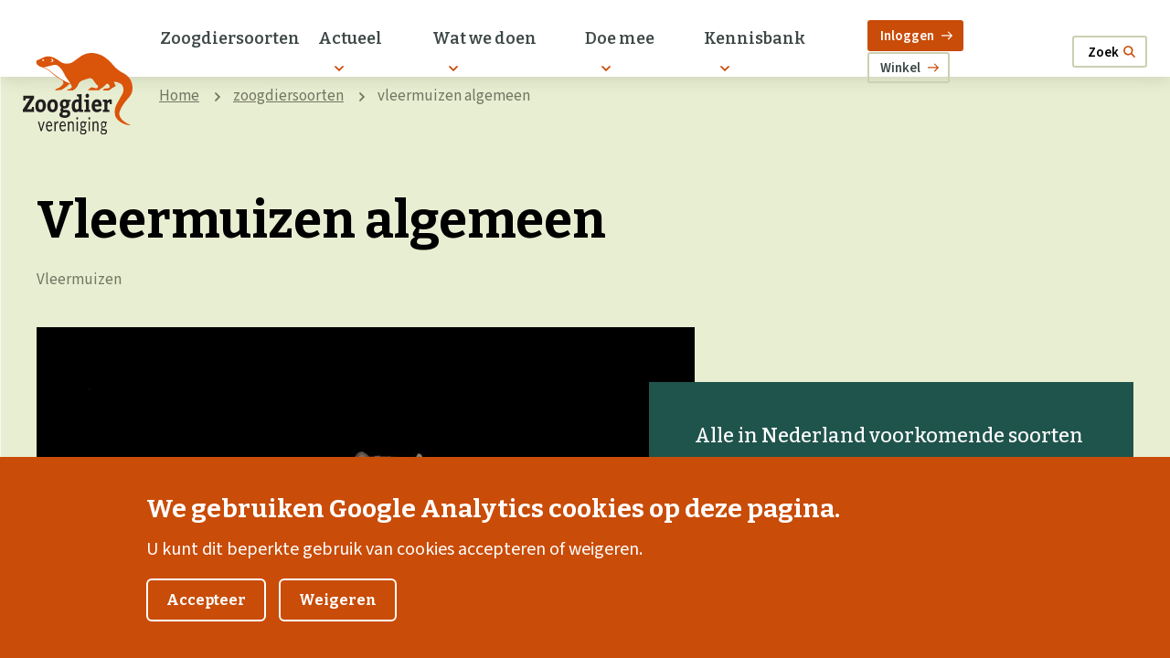

--- FILE ---
content_type: text/html; charset=UTF-8
request_url: https://www.zoogdiervereniging.nl/zoogdiersoorten/vleermuizen-algemeen
body_size: 24550
content:




<!DOCTYPE html>
<html lang="nl" dir="ltr" prefix="og: https://ogp.me/ns#">
<head>
  <meta charset="utf-8" />
<script async src="https://www.googletagmanager.com/gtag/js?id=G-GFBTHTVXZB"></script>
<script>window.dataLayer = window.dataLayer || [];function gtag(){dataLayer.push(arguments)};gtag("js", new Date());gtag("set", "developer_id.dMDhkMT", true);gtag("config", "G-GFBTHTVXZB", {"groups":"default","page_placeholder":"PLACEHOLDER_page_location"});</script>
<meta name="description" content="Alle in Nederland voorkomende soorten vleermuizen zijn wettelijk beschermd onder de Habitatrichtlijn en de Omgevingswet. Wat deze bescherming inhoudt en hoe daar in de praktijk rekening mee moet worden gehouden staat op: Wettelijke bescherming van zoogdierenEen aantal thema&#039;s daarbinnen zijn uitgewerkt:" />
<link rel="canonical" href="https://www.zoogdiervereniging.nl/zoogdiersoorten/vleermuizen-algemeen" />
<meta property="og:site_name" content="De Zoogdiervereniging" />
<meta property="og:type" content="website" />
<meta property="og:url" content="https://www.zoogdiervereniging.nl/zoogdiersoorten/vleermuizen-algemeen" />
<meta property="og:title" content="Vleermuizen algemeen" />
<meta property="og:description" content="Alle in Nederland voorkomende soorten vleermuizen zijn wettelijk beschermd onder de Habitatrichtlijn en de Omgevingswet. Wat deze bescherming inhoudt en hoe daar in de praktijk rekening mee moet worden gehouden staat op: Wettelijke bescherming van zoogdierenEen aantal thema&#039;s daarbinnen zijn uitgewerkt:" />
<meta property="og:image" content="https://www.zoogdiervereniging.nl/sites/default/files/2022-04/gewone_dwergvleermuis_in_vlucht_rene_janssen.jpg" />
<meta property="fb:app_id" content="405371686742098" />
<meta name="Generator" content="Drupal 10 (https://www.drupal.org); Commerce 2" />
<meta name="MobileOptimized" content="width" />
<meta name="HandheldFriendly" content="true" />
<meta name="viewport" content="width=device-width, initial-scale=1.0" />
<link rel="icon" href="/themes/custom/zv/favicon.ico" type="image/vnd.microsoft.icon" />


    <title>Vleermuizen algemeen | De Zoogdiervereniging</title>

    <link rel="stylesheet" media="all" href="/sites/default/files/css/css_vUHtN0yTnWuOByT4dUF83abzLPxBdcJRlqC_hqC0kaY.css?delta=0&amp;language=nl&amp;theme=zv&amp;include=eJxtiEsOgCAMBS-EciTC58U0FEqoYPT0ftZuZiaD4aJIJjwqjcnXCIuf6YLvMHrqjmKDV5hJONR-XIukwTDXtBtL8PxWhzapShPLpAR5nzLFfAN-uy2D" />
<link rel="stylesheet" media="all" href="/sites/default/files/css/css_iFEwSvXqLP2vDQpOSyNF9l3KlgFObph2SjeBycQua_s.css?delta=1&amp;language=nl&amp;theme=zv&amp;include=eJxtiEsOgCAMBS-EciTC58U0FEqoYPT0ftZuZiaD4aJIJjwqjcnXCIuf6YLvMHrqjmKDV5hJONR-XIukwTDXtBtL8PxWhzapShPLpAR5nzLFfAN-uy2D" />

    
 </head>

<body class="path-node no-sidebars page-node-type-zoogdiersoort l-no-hero">
<a href="#main-content" class="visually-hidden focusable skip-link">
  Overslaan en naar de inhoud gaan
</a>

  <div class="dialog-off-canvas-main-canvas" data-off-canvas-main-canvas>
    


<div class="layout-container">

  
  <header role="banner" class="l-site-header">

    <div class="l-header">

              



  
    <div class="region region--header_top">
      


  
  <div  id="block-zv-branding" class="branding" >
          <a href="/" rel="home" class="branding__link">
        <img src="/themes/custom/zv/logo.svg" alt="Zoogdiervereniging logo" class="branding__logo"/>
      </a>
    
          <span class="visually-hidden">De Zoogdiervereniging</span>
      </div>

    </div>
  

      
              <div id="navigation" class="l-nav-wrapper">
          



  
    <div class="region region--navigation">
      
    <nav role="navigation" aria-labelledby="block-zv-mainmenu-menu" id="block-zv-mainmenu">
                      
    <h2 class="visually-hidden" id="block-zv-mainmenu-menu">Main menu</h2>
    

              

  
  
          <nav class="menu menu--main">

      <h2 class="visually-hidden">Primair menu</h2>
    
    
    <ul id="main-menu-00" class="menu__list">

              
        
        
        
                  <li class="menu__item">
            <a href="/zoogdiersoorten" class="link link--menu" data-drupal-link-system-path="zoogdiersoorten">                      <span class="link__text">Zoogdiersoorten</span>
                  </a>

            
                      </li>
                      
        
        
        
                  <li class="menu__item menu__item--expanded">
            <a href="/actueel" class="link link--menu" data-drupal-link-system-path="node/5356">                      <span class="link__text">Actueel</span>
                  </a>

                          <button class="menu__sublist-control" aria-expanded="false" aria-controls="actueel-ml0-l2">
                


<svg class="icon icon--chevron icon--small " focusable="false">
  <use xmlns:xlink="http://www.w3.org/1999/xlink"
       xlink:href="/themes/custom/zv/dist/icons/defs/svg/sprite.defs.svg#chevron"></use>
</svg>
              </button>
            
                          
  
  
    
    
    <ul id="actueel-ml0-l2" class="menu__sublist">

              
        
        
        
                  <li class="menu__item">
            <a href="/actueel/nieuws" class="link link--menu" data-drupal-link-system-path="node/5468">                      <span class="link__text">Nieuws</span>
                  </a>

            
                      </li>
                      
        
        
        
                  <li class="menu__item">
            <a href="/actueel/agenda" class="link link--menu" data-drupal-link-system-path="node/5469">                      <span class="link__text">Agenda</span>
                  </a>

            
                      </li>
              

    </ul>
  
  

                      </li>
                      
        
        
        
                  <li class="menu__item menu__item--expanded">
            <a href="/wat-we-doen" class="link link--menu" data-drupal-link-system-path="node/5393">                      <span class="link__text">Wat we doen</span>
                  </a>

                          <button class="menu__sublist-control" aria-expanded="false" aria-controls="wat-we-doen-ml0-l3">
                


<svg class="icon icon--chevron icon--small " focusable="false">
  <use xmlns:xlink="http://www.w3.org/1999/xlink"
       xlink:href="/themes/custom/zv/dist/icons/defs/svg/sprite.defs.svg#chevron"></use>
</svg>
              </button>
            
                          
  
  
    
    
    <ul id="wat-we-doen-ml0-l3" class="menu__sublist">

              
        
        
        
                  <li class="menu__item menu__item--collapsed">
            <a href="/wat-we-doen/bijzondere-themas" class="link link--menu" data-drupal-link-system-path="node/5394">                      <span class="link__text">Bijzondere thema&#039;s</span>
                  </a>

            
                      </li>
                      
        
        
        
                  <li class="menu__item menu__item--collapsed">
            <a href="/wat-we-doen/monitoring" class="link link--menu">                      <span class="link__text">Monitoring</span>
                  </a>

            
                      </li>
                      
        
        
        
                  <li class="menu__item">
            <a href="/wat-we-doen/projecten" class="link link--menu" data-drupal-link-system-path="node/5461">                      <span class="link__text">Projecten</span>
                  </a>

            
                      </li>
                      
        
        
        
                  <li class="menu__item menu__item--collapsed">
            <a href="/wat-we-doen/cursussen" class="link link--menu" data-drupal-link-system-path="node/5481">                      <span class="link__text">Cursussen</span>
                  </a>

            
                      </li>
              

    </ul>
  
  

                      </li>
                      
        
        
        
                  <li class="menu__item menu__item--expanded">
            <a href="/doe-mee" class="link link--menu" data-drupal-link-system-path="node/5372">                      <span class="link__text">Doe mee</span>
                  </a>

                          <button class="menu__sublist-control" aria-expanded="false" aria-controls="doe-mee-ml0-l4">
                


<svg class="icon icon--chevron icon--small " focusable="false">
  <use xmlns:xlink="http://www.w3.org/1999/xlink"
       xlink:href="/themes/custom/zv/dist/icons/defs/svg/sprite.defs.svg#chevron"></use>
</svg>
              </button>
            
                          
  
  
    
    
    <ul id="doe-mee-ml0-l4" class="menu__sublist">

              
        
        
        
                  <li class="menu__item">
            <a href="/doe-mee/steun-ons" class="link link--menu" data-drupal-link-system-path="node/5472">                      <span class="link__text">Steun ons</span>
                  </a>

            
                      </li>
                      
        
        
        
                  <li class="menu__item menu__item--collapsed">
            <a href="/doe-mee/tellen" class="link link--menu" data-drupal-link-system-path="node/5373">                      <span class="link__text">Tellen</span>
                  </a>

            
                      </li>
                      
        
        
        
                  <li class="menu__item menu__item--collapsed">
            <a href="/doe-mee/werkgroepen" class="link link--menu" data-drupal-link-system-path="node/65">                      <span class="link__text">Werkgroepen</span>
                  </a>

            
                      </li>
              

    </ul>
  
  

                      </li>
                      
        
        
        
                  <li class="menu__item menu__item--expanded">
            <a href="/kennisbank" class="link link--menu" data-drupal-link-system-path="node/5395">                      <span class="link__text">Kennisbank</span>
                  </a>

                          <button class="menu__sublist-control" aria-expanded="false" aria-controls="kennisbank-ml0-l5">
                


<svg class="icon icon--chevron icon--small " focusable="false">
  <use xmlns:xlink="http://www.w3.org/1999/xlink"
       xlink:href="/themes/custom/zv/dist/icons/defs/svg/sprite.defs.svg#chevron"></use>
</svg>
              </button>
            
                          
  
  
    
    
    <ul id="kennisbank-ml0-l5" class="menu__sublist">

              
        
        
        
                  <li class="menu__item">
            <a href="/kennisbank/zoogdier-magazine" class="link link--menu" data-drupal-link-system-path="node/5478">                      <span class="link__text">Zoogdier</span>
                  </a>

            
                      </li>
                      
        
        
        
                  <li class="menu__item">
            <a href="/kennisbank/scientific-journal-lutra" class="link link--menu" data-drupal-link-system-path="node/5479">                      <span class="link__text">Lutra</span>
                  </a>

            
                      </li>
                      
        
        
        
                  <li class="menu__item">
            <a href="/kennisbank/publicaties" class="link link--menu" data-drupal-link-system-path="kennisbank/publicaties">                      <span class="link__text">Alle publicaties</span>
                  </a>

            
                      </li>
                      
        
        
        
                  <li class="menu__item">
            <a href="/kennisbank/FAQ" class="link link--menu" data-drupal-link-system-path="node/5700">                      <span class="link__text">FAQ</span>
                  </a>

            
                      </li>
                      
        
        
        
                  <li class="menu__item">
            <a href="/kennisbank/informatie-over-vleermuizen" class="link link--menu" data-drupal-link-system-path="node/5463">                      <span class="link__text">Informatie over vleermuizen</span>
                  </a>

            
                      </li>
                      
        
        
        
                  <li class="menu__item menu__item--collapsed">
            <a href="/kennisbank/nieuwsbrieven" class="link link--menu" data-drupal-link-system-path="node/5480">                      <span class="link__text">Nieuwsbrieven</span>
                  </a>

            
                      </li>
              

    </ul>
  
  

                      </li>
              

    </ul>
  
  </nav>




      </nav>



<div id="block-zvextranav" class="block block-ho-config block-extra-nav">
    
        
          <div class="block__content">
        
  


    

  <a href="/user/login" class="btn btn--primary-fill btn--nav" target="">  <span class="btn__text">Inloggen</span>
  


<svg class="icon icon--arrow icon--small icon--primary-fill btn--nav" focusable="false">
  <use xmlns:xlink="http://www.w3.org/1999/xlink"
       xlink:href="/themes/custom/zv/dist/icons/defs/svg/sprite.defs.svg#arrow"></use>
</svg>
</a>

  


    

  <a href="/winkel" class="btn btn--border btn--nav" target="">  <span class="btn__text">Winkel</span>
  


<svg class="icon icon--arrow icon--small icon--border btn--nav" focusable="false">
  <use xmlns:xlink="http://www.w3.org/1999/xlink"
       xlink:href="/themes/custom/zv/dist/icons/defs/svg/sprite.defs.svg#arrow"></use>
</svg>
</a>

      </div>
    </div>


    </div>
  

        </div>
      

      <div class="mobile-menu">

        <button class="mobile-menu__button mobile-menu__button--search" aria-controls="search" aria-expanded="false">
          <span class="label">Zoek</span>
          


<svg class="icon icon--search icon--small " focusable="false">
  <use xmlns:xlink="http://www.w3.org/1999/xlink"
       xlink:href="/themes/custom/zv/dist/icons/defs/svg/sprite.defs.svg#search"></use>
</svg>
          


<svg class="icon icon--cross icon--small " focusable="false">
  <use xmlns:xlink="http://www.w3.org/1999/xlink"
       xlink:href="/themes/custom/zv/dist/icons/defs/svg/sprite.defs.svg#cross"></use>
</svg>

          <span class="visually-hidden">Open zoeken</span>
        </button>

        <button class="mobile-menu__button mobile-menu__button--menu" aria-controls="navigation" aria-expanded="false"
                aria-label="Menu" type="button">
          <div class="hamburger-icon">
            <span></span>
            <span></span>
            <span></span>
          </div>

          <span class="visually-hidden">Open menu</span>
        </button>

      </div>

              <div id="search" class="l-search-wrapper" aria-expanded="false">
          



  
    <div class="region region--search">
       
    

          <form region="search" action="/zoeken" method="get" id="views-exposed-form-zoeken-page-1" accept-charset="UTF-8">
  <div class="js-form-item form-item js-form-type-textfield form-item-search-api-fulltext js-form-item-search-api-fulltext">
      <label for="edit-search-api-fulltext">Zoeken </label>
        <input data-drupal-selector="edit-search-api-fulltext" type="text" id="edit-search-api-fulltext" name="search_api_fulltext" value="" size="30" maxlength="128" class="form-text" />

        </div>
<div data-drupal-selector="edit-actions" class="form-actions js-form-wrapper form-wrapper" id="edit-actions"><input data-drupal-selector="edit-submit-zoeken" type="submit" id="edit-submit-zoeken" value="Apply" class="button js-form-submit form-submit" />
</div>


</form>

    
    </div>
  

        </div>
          </div>
  </header>

  <div class="l-main-wrapper">
    



  
    <div class="region region--breadcrumb">
       
    

            <nav role="navigation" aria-labelledby="system-breadcrumb" class="breadcrumb">
    <h2 id="system-breadcrumb" class="breadcrumb__title visually-hidden">Kruimelpad</h2>

    <ol class="breadcrumb__list">
      
        <li class="breadcrumb__item">
                      <a class="breadcrumb__link" href="/">Home</a>
            


<svg class="icon icon--chevron icon--small " focusable="false">
  <use xmlns:xlink="http://www.w3.org/1999/xlink"
       xlink:href="/themes/custom/zv/dist/icons/defs/svg/sprite.defs.svg#chevron"></use>
</svg>
                  </li>
      
        <li class="breadcrumb__item">
                      <a class="breadcrumb__link" href="/zoogdiersoorten">zoogdiersoorten</a>
            


<svg class="icon icon--chevron icon--small " focusable="false">
  <use xmlns:xlink="http://www.w3.org/1999/xlink"
       xlink:href="/themes/custom/zv/dist/icons/defs/svg/sprite.defs.svg#chevron"></use>
</svg>
                  </li>
      
        <li class="breadcrumb__item">
                      <span class="breadcrumb__text">vleermuizen algemeen</span>
                  </li>
          </ol>
  </nav>

    
    </div>
  

    
    <div class="l-page-content-wrapper">
      <main role="main" class="l-main">
        
        <a id="main-content" tabindex="-1"></a>                  <div class="l-content">
                    



  
    <div class="region region--content">
      <div data-drupal-messages-fallback class="hidden"></div>



<div id="block-zv-zoogdierflex-system-main" class="block block-system block-system-main-block">
    
        
          <div class="block__content">
        


<div  class="node node--type-zoogdiersoort node--view-mode-full node-full node-full--with-sidebar node-full--sidebar-left l-no-spotlight">
  

      
      <header class="node__header">
        

  
  
          <h1 class="page__title">
  Vleermuizen algemeen
</h1>

    
  


<div  class="meta-data">
    

  <div class="field field--name-field-term-taxonomy field--type-entity-reference field--label-hidden">
  
                  Vleermuizen
          
  
  </div>

  </div>
      </header>

    
  
  
          <div class="node__top">
                  <div class="l-node-top-col col-left">
            

  
  
          

<div class="media media--image media--43 media--with-image">
  

      

  
  
            <img loading="lazy" src="/sites/default/files/styles/43_md/public/2022-04/gewone_dwergvleermuis_in_vlucht_rene_janssen.jpg?itok=VxRDyfK9" width="800" height="600" alt="Gewone dwergvleermuis René Janssen" />



    
  


  </div>

    
  


          </div>
                          <div class="l-node-top-col col-right">
            

  
  
          <div class="text text--intro"><p>Alle in Nederland voorkomende soorten vleermuizen zijn wettelijk beschermd onder de Habitatrichtlijn en de Omgevingswet. Wat deze bescherming inhoudt en hoe daar in de praktijk rekening mee moet worden gehouden staat op:&nbsp;<a href="/wat-we-doen/bijzondere-themas/wettelijke-bescherming" data-entity-type="node" data-entity-uuid="5fcef10a-75cb-4bc3-ac12-c4460e475be8" data-entity-substitution="canonical" title="Wettelijke bescherming">Wettelijke bescherming van zoogdieren</a></p><p>Een aantal thema's daarbinnen zijn uitgewerkt:</p><ul><li><a href="/wat-we-doen/bijzondere-themas/vleermuizen-beschermen-bij-werkzaamheden" data-entity-type="node" data-entity-uuid="c8a8fc35-ac1b-442b-b48b-07cc44311bf3" data-entity-substitution="canonical" title="Vleermuizen beschermen bij werkzaamheden">Vleermuizen beschermen bij werkzaamheden</a></li><li><a href="/wat-we-doen/bijzondere-themas/effecten-van-windturbines-op-vleermuizen" data-entity-type="node" data-entity-uuid="6b98d0f8-c40f-4941-91fc-c506b1843453" data-entity-substitution="canonical" title="Effecten van windturbines op vleermuizen">Effecten van windturbines op vleermuizen</a></li></ul></div>
    
  


          </div>
              </div>
    
  
    <div class="l-node-content-wrapper">
    <div class="node__left">
      
<div class="chapter-menu">

  <div class="chapter-menu__nav">
    <span class="chapter-menu__label">Vleermuizen algemeen</span>

    <nav id="chapter-nav" class="menu menu--chapters">
              <a href="#field_bescherming_en_status-161" class="menu__link">
          


<svg class="icon icon--chevron icon--small " focusable="false">
  <use xmlns:xlink="http://www.w3.org/1999/xlink"
       xlink:href="/themes/custom/zv/dist/icons/defs/svg/sprite.defs.svg#chevron"></use>
</svg>
Beschermingsstatus</a>
              <a href="#field_taxonomie-161" class="menu__link">
          


<svg class="icon icon--chevron icon--small " focusable="false">
  <use xmlns:xlink="http://www.w3.org/1999/xlink"
       xlink:href="/themes/custom/zv/dist/icons/defs/svg/sprite.defs.svg#chevron"></use>
</svg>
Taxonomie</a>
              <a href="#publicaties-161" class="menu__link">
          


<svg class="icon icon--chevron icon--small " focusable="false">
  <use xmlns:xlink="http://www.w3.org/1999/xlink"
       xlink:href="/themes/custom/zv/dist/icons/defs/svg/sprite.defs.svg#chevron"></use>
</svg>
Publicaties</a>
          </nav>
  </div>

  <div class="chapter-menu__foldout" aria-controls="chapter-nav" aria-expanded="false">
    <button class="chapter-menu__button">
      <span class="text--inactive">Klap uit</span>
      <span class="text--active">Klap in</span>
      


<svg class="icon icon--arrow icon--small " focusable="false">
  <use xmlns:xlink="http://www.w3.org/1999/xlink"
       xlink:href="/themes/custom/zv/dist/icons/defs/svg/sprite.defs.svg#arrow"></use>
</svg>
</button>
  </div>
</div>

    </div>

    <div class="l-content-wrapper">
      
                    
                        <div class="node__sections">
            


  
  
<div  class="accordion accordion--first-active">

  
          <div class="accordion__item">
      <button
        class="accordion__toggle "
        aria-controls="field_bescherming_en_status-161"
        aria-expanded="false"
        aria-haspopup="true"
        data-type="text_long"
        data-item-id="#field_bescherming_en_status-161"
      >Beschermingsstatus
        


<svg class="icon icon--arrow icon--small " focusable="false">
  <use xmlns:xlink="http://www.w3.org/1999/xlink"
       xlink:href="/themes/custom/zv/dist/icons/defs/svg/sprite.defs.svg#arrow"></use>
</svg>
</button>

      <div id="field_bescherming_en_status-161" class="accordion__content" aria-expanded="false">
        <p><strong>Streng beschermd</strong></p><p>Alle vleermuizen genieten de hoogste beschermingsstatus.</p>
      </div>
        </div>
  
          <div class="accordion__item">
      <button
        class="accordion__toggle "
        aria-controls="field_taxonomie-161"
        aria-expanded="false"
        aria-haspopup="true"
        data-type="text_long"
        data-item-id="#field_taxonomie-161"
      >Taxonomie
        


<svg class="icon icon--arrow icon--small " focusable="false">
  <use xmlns:xlink="http://www.w3.org/1999/xlink"
       xlink:href="/themes/custom/zv/dist/icons/defs/svg/sprite.defs.svg#arrow"></use>
</svg>
</button>

      <div id="field_taxonomie-161" class="accordion__content" aria-expanded="false">
        <p><strong>Klasse:</strong> Mammalia (Zoogdieren)<br><strong>Orde:</strong> Chiroptera (Vleermuizen)<br><strong>Familie:</strong> 1 in NL<br><strong>Geslacht:</strong>&nbsp;7 in NL<br><strong>Soort:</strong>&nbsp;18 in NL</p>
      </div>
        </div>
  
          <div class="accordion__item">
      <button
        class="accordion__toggle "
        aria-controls="publicaties-161"
        aria-expanded="false"
        aria-haspopup="true"
        data-type="custom_view_field"
        data-item-id="#publicaties-161"
      >Publicaties
        


<svg class="icon icon--arrow icon--small " focusable="false">
  <use xmlns:xlink="http://www.w3.org/1999/xlink"
       xlink:href="/themes/custom/zv/dist/icons/defs/svg/sprite.defs.svg#arrow"></use>
</svg>
</button>

      <div id="publicaties-161" class="accordion__content" aria-expanded="false">
        <div class="view view--publicaties"><div class="overview-list overview-list--with-border">
  
  
  

  
  

  


  <div class="item-list">
  
  <ul>

          <li>

<div class="node node--type-publicatie node--view-mode-summary list-item list-item--publicatie list-item--without-image l-has-footer">
  

  
    
                  
<div class="meta-data">

      <span class="meta-data__item meta-data__item--integer meta-data__item--field-year">
                  2024
          </span>
      <span class="meta-data__item meta-data__item--entity_reference meta-data__item--field-publications-type">
                  Rapportages onderzoek
          </span>
  </div>

          
    

  
  
          


<h3 class="summary__title">

  <a href="/kennisbank/publicaties/2024/natuurkalender-zoogdieren" class="link link--summary" hreflang="nl">    <span class="link__text">Natuurkalender Zoogdieren</span>
  
      



  

  
</a>
</h3>


    
  


    

    
    </div>

</li>
          <li>

<div class="node node--type-publicatie node--view-mode-summary list-item list-item--publicatie list-item--without-image l-has-footer">
  

  
    
                  
<div class="meta-data">

      <span class="meta-data__item meta-data__item--integer meta-data__item--field-year">
                  2024
          </span>
      <span class="meta-data__item meta-data__item--entity_reference meta-data__item--field-publications-type">
                  Rapportages onderzoek
          </span>
  </div>

          
    

  
  
          


<h3 class="summary__title">

  <a href="/kennisbank/publicaties/2024/beoordeling-vleermuiskasten-koolmot" class="link link--summary" hreflang="nl">    <span class="link__text">Beoordeling vleermuiskasten Koolmot</span>
  
      



  

  
</a>
</h3>


    
  


    

    
    </div>

</li>
          <li>

<div class="node node--type-publicatie node--view-mode-summary list-item list-item--publicatie list-item--without-image l-has-footer">
  

  
    
                  
<div class="meta-data">

      <span class="meta-data__item meta-data__item--integer meta-data__item--field-year">
                  2024
          </span>
      <span class="meta-data__item meta-data__item--entity_reference meta-data__item--field-publications-type">
                  Rapportages onderzoek
          </span>
  </div>

          
    

  
  
          


<h3 class="summary__title">

  <a href="/kennisbank/publicaties/2024/effect-van-pv-panelen-op-het-microklimaat-onder-dakpannen" class="link link--summary" hreflang="nl">    <span class="link__text">Effect van PV-panelen op  het microklimaat onder dakpannen  </span>
  
      



  

  
</a>
</h3>


    
  


    

    
    </div>

</li>
          <li>

<div class="node node--type-publicatie node--view-mode-summary list-item list-item--publicatie list-item--without-image l-has-footer">
  

  
    
                  
<div class="meta-data">

      <span class="meta-data__item meta-data__item--integer meta-data__item--field-year">
                  2024
          </span>
      <span class="meta-data__item meta-data__item--entity_reference meta-data__item--field-publications-type">
                  Rapportages onderzoek
          </span>
  </div>

          
    

  
  
          


<h3 class="summary__title">

  <a href="/kennisbank/publicaties/2024/invloed-pv-panelen-op-het-microklimaat-onder-dakpannen" class="link link--summary" hreflang="nl">    <span class="link__text">Invloed PV-panelen op het microklimaat onder dakpannen</span>
  
      



  

  
</a>
</h3>


    
  


    

    
    </div>

</li>
          <li>

<div class="node node--type-publicatie node--view-mode-summary list-item list-item--publicatie list-item--without-image l-has-footer">
  

  
    
                  
<div class="meta-data">

      <span class="meta-data__item meta-data__item--integer meta-data__item--field-year">
                  2024
          </span>
      <span class="meta-data__item meta-data__item--entity_reference meta-data__item--field-publications-type">
                  Telganger
          </span>
  </div>

          
    

  
  
          


<h3 class="summary__title">

  <a href="/kennisbank/publicaties/2024/telganger-2024-1-mei" class="link link--summary" hreflang="nl">    <span class="link__text">Telganger / 2024-1 / mei</span>
  
      



  

  
</a>
</h3>


    
  


    

    
    </div>

</li>
          <li>

<div class="node node--type-publicatie node--view-mode-summary list-item list-item--publicatie list-item--without-image l-has-footer">
  

  
    
                  
<div class="meta-data">

      <span class="meta-data__item meta-data__item--integer meta-data__item--field-year">
                  2023
          </span>
      <span class="meta-data__item meta-data__item--entity_reference meta-data__item--field-publications-type">
                  Rapportages onderzoek
          </span>
  </div>

          
    

  
  
          


<h3 class="summary__title">

  <a href="/kennisbank/publicaties/2023/effecten-van-koeler-blauw-licht-op-vleermuizen" class="link link--summary" hreflang="nl">    <span class="link__text">Effecten van koeler blauw licht op vleermuizen</span>
  
      



  

  
</a>
</h3>


    
  


    

    
    </div>

</li>
          <li>

<div class="node node--type-publicatie node--view-mode-summary list-item list-item--publicatie list-item--without-image l-has-footer">
  

  
    
                  
<div class="meta-data">

      <span class="meta-data__item meta-data__item--integer meta-data__item--field-year">
                  2023
          </span>
      <span class="meta-data__item meta-data__item--entity_reference meta-data__item--field-publications-type">
                  Handleidingen
          </span>
  </div>

          
    

  
  
          


<h3 class="summary__title">

  <a href="/kennisbank/publicaties/2023/deelhandleiding-inladen-sjabloonproject-batexplorer-22" class="link link--summary" hreflang="nl">    <span class="link__text">Deelhandleiding inladen sjabloonproject in BatExplorer 2.2</span>
  
      



  

  
</a>
</h3>


    
  


    

    
    </div>

</li>
          <li>

<div class="node node--type-publicatie node--view-mode-summary list-item list-item--publicatie list-item--without-image l-has-footer">
  

  
    
                  
<div class="meta-data">

      <span class="meta-data__item meta-data__item--integer meta-data__item--field-year">
                  2023
          </span>
      <span class="meta-data__item meta-data__item--entity_reference meta-data__item--field-publications-type">
                  Rapportages onderzoek
          </span>
  </div>

          
    

  
  
          


<h3 class="summary__title">

  <a href="/kennisbank/publicaties/2023/impregneren-van-muren-en-impact-op-vleermuisverblijfplaatsen" class="link link--summary" hreflang="nl">    <span class="link__text">Impregneren van muren en impact op vleermuisverblijfplaatsen </span>
  
      



  

  
</a>
</h3>


    
  


    

    
    </div>

</li>
          <li>

<div class="node node--type-publicatie node--view-mode-summary list-item list-item--publicatie list-item--without-image l-has-footer">
  

  
    
                  
<div class="meta-data">

      <span class="meta-data__item meta-data__item--integer meta-data__item--field-year">
                  2023
          </span>
      <span class="meta-data__item meta-data__item--entity_reference meta-data__item--field-publications-type">
                  Handleidingen
          </span>
  </div>

          
    

  
  
          


<h3 class="summary__title">

  <a href="/kennisbank/publicaties/2023/algemene-praktische-handleiding-uitvoering-vleermus" class="link link--summary" hreflang="nl">    <span class="link__text">Algemene praktische handleiding uitvoering vleerMUS</span>
  
      



  

  
</a>
</h3>


    
  


    

    
    </div>

</li>
          <li>

<div class="node node--type-publicatie node--view-mode-summary list-item list-item--publicatie list-item--without-image l-has-footer">
  

  
    
                  
<div class="meta-data">

      <span class="meta-data__item meta-data__item--integer meta-data__item--field-year">
                  2023
          </span>
      <span class="meta-data__item meta-data__item--entity_reference meta-data__item--field-publications-type">
                  Handleidingen
          </span>
  </div>

          
    

  
  
          


<h3 class="summary__title">

  <a href="/kennisbank/publicaties/2023/praktische-handleiding-uitvoering-vleermus" class="link link--summary" hreflang="nl">    <span class="link__text">Praktische handleiding uitvoering vleerMUS</span>
  
      



  

  
</a>
</h3>


    
  


    

    
    </div>

</li>
          <li>

<div class="node node--type-publicatie node--view-mode-summary list-item list-item--publicatie list-item--without-image l-has-footer">
  

  
    
                  
<div class="meta-data">

      <span class="meta-data__item meta-data__item--integer meta-data__item--field-year">
                  2023
          </span>
      <span class="meta-data__item meta-data__item--entity_reference meta-data__item--field-publications-type">
                  Rapportages onderzoek
          </span>
  </div>

          
    

  
  
          


<h3 class="summary__title">

  <a href="/kennisbank/publicaties/2023/beknopte-rapportage-eurobats-ac-meeting-bosnie-herzegovina-2023" class="link link--summary" hreflang="nl">    <span class="link__text">Beknopte rapportage Eurobats AC  Meeting Bosnië-Herzegovina 2023 </span>
  
      



  

  
</a>
</h3>


    
  


    

    
    </div>

</li>
          <li>

<div class="node node--type-publicatie node--view-mode-summary list-item list-item--publicatie list-item--without-image l-has-footer">
  

  
    
                  
<div class="meta-data">

      <span class="meta-data__item meta-data__item--integer meta-data__item--field-year">
                  2023
          </span>
      <span class="meta-data__item meta-data__item--entity_reference meta-data__item--field-publications-type">
                  Rapportages onderzoek
          </span>
  </div>

          
    

  
  
          


<h3 class="summary__title">

  <a href="/kennisbank/publicaties/2023/monitoring-van-vleermuizen-windparken-op-land" class="link link--summary" hreflang="nl">    <span class="link__text">Monitoring van vleermuizen in windparken op land </span>
  
      



  

  
</a>
</h3>


    
  


    

    
    </div>

</li>
          <li>

<div class="node node--type-publicatie node--view-mode-summary list-item list-item--publicatie list-item--without-image l-has-footer">
  

  
    
                  
<div class="meta-data">

      <span class="meta-data__item meta-data__item--integer meta-data__item--field-year">
                  2023
          </span>
      <span class="meta-data__item meta-data__item--entity_reference meta-data__item--field-publications-type">
                  Rapportages onderzoek
          </span>
  </div>

          
    

  
  
          


<h3 class="summary__title">

  <a href="/kennisbank/publicaties/2023/populatiemonitoring-vleermuizen-het-aardbevingsgebied-groningen-2022" class="link link--summary" hreflang="nl">    <span class="link__text">Populatiemonitoring vleermuizen in het aardbevingsgebied in  Groningen in 2022 </span>
  
      



  

  
</a>
</h3>


    
  


    

    
    </div>

</li>
          <li>

<div class="node node--type-publicatie node--view-mode-summary list-item list-item--publicatie list-item--without-image l-has-footer">
  

  
    
                  
<div class="meta-data">

      <span class="meta-data__item meta-data__item--integer meta-data__item--field-year">
                  2023
          </span>
      <span class="meta-data__item meta-data__item--entity_reference meta-data__item--field-publications-type">
                  VLEN nieuwsbrief
          </span>
  </div>

          
    

  
  
          


<h3 class="summary__title">

  <a href="/kennisbank/publicaties/2023/vlen-nieuwsbrief-84" class="link link--summary" hreflang="nl">    <span class="link__text">VLEN Nieuwsbrief 84</span>
  
      



  

  
</a>
</h3>


    
  


    

    
    </div>

</li>
          <li>

<div class="node node--type-publicatie node--view-mode-summary list-item list-item--publicatie list-item--without-image l-has-footer">
  

  
    
                  
<div class="meta-data">

      <span class="meta-data__item meta-data__item--integer meta-data__item--field-year">
                  2023
          </span>
      <span class="meta-data__item meta-data__item--entity_reference meta-data__item--field-publications-type">
                  VLEN nieuwsbrief
          </span>
  </div>

          
    

  
  
          


<h3 class="summary__title">

  <a href="/kennisbank/publicaties/2023/vlen-nieuwsbrief-83" class="link link--summary" hreflang="nl">    <span class="link__text">VLEN nieuwsbrief 83</span>
  
      



  

  
</a>
</h3>


    
  


    

    
    </div>

</li>
          <li>

<div class="node node--type-publicatie node--view-mode-summary list-item list-item--publicatie list-item--without-image l-has-footer">
  

  
    
                  
<div class="meta-data">

      <span class="meta-data__item meta-data__item--integer meta-data__item--field-year">
                  2022
          </span>
      <span class="meta-data__item meta-data__item--entity_reference meta-data__item--field-publications-type">
                  Rapportages onderzoek
          </span>
  </div>

          
    

  
  
          


<h3 class="summary__title">

  <a href="/kennisbank/publicaties/2022/adviezen-over-visuele-inspecties-van-potentiele-verblijfplaatsen-van-0" class="link link--summary" hreflang="nl">    <span class="link__text">Adviezen over visuele inspecties van potentiële verblijfplaatsen van vleermuizen</span>
  
      



  

  
</a>
</h3>


    
  


    

    
    </div>

</li>
          <li>

<div class="node node--type-publicatie node--view-mode-summary list-item list-item--publicatie list-item--without-image l-has-footer">
  

  
    
                  
<div class="meta-data">

      <span class="meta-data__item meta-data__item--integer meta-data__item--field-year">
                  2022
          </span>
      <span class="meta-data__item meta-data__item--entity_reference meta-data__item--field-publications-type">
                  Rapportages onderzoek
          </span>
  </div>

          
    

  
  
          


<h3 class="summary__title">

  <a href="/kennisbank/publicaties/2022/bevindingen-veldbezoek-fort-honswijk-09092021-0" class="link link--summary" hreflang="nl">    <span class="link__text">Bevindingen veldbezoek Fort Honswijk 09092021</span>
  
      



  

  
</a>
</h3>


    
  


    

    
    </div>

</li>
          <li>

<div class="node node--type-publicatie node--view-mode-summary list-item list-item--publicatie list-item--without-image l-has-footer">
  

  
    
                  
<div class="meta-data">

      <span class="meta-data__item meta-data__item--integer meta-data__item--field-year">
                  2022
          </span>
      <span class="meta-data__item meta-data__item--entity_reference meta-data__item--field-publications-type">
                  Rapportages onderzoek
          </span>
  </div>

          
    

  
  
          


<h3 class="summary__title">

  <a href="/kennisbank/publicaties/2022/melding-einde-werkzaamheden-ontwikkelfase-fort-honswijk-0" class="link link--summary" hreflang="nl">    <span class="link__text">Melding einde werkzaamheden Ontwikkelfase Fort Honswijk</span>
  
      



  

  
</a>
</h3>


    
  


    

    
    </div>

</li>
          <li>

<div class="node node--type-publicatie node--view-mode-summary list-item list-item--publicatie list-item--without-image l-has-footer">
  

  
    
                  
<div class="meta-data">

      <span class="meta-data__item meta-data__item--integer meta-data__item--field-year">
                  2022
          </span>
      <span class="meta-data__item meta-data__item--entity_reference meta-data__item--field-publications-type">
                  Rapportages onderzoek
          </span>
  </div>

          
    

  
  
          


<h3 class="summary__title">

  <a href="/kennisbank/publicaties/2022/adviezen-over-visuele-inspecties-van-potentiele-verblijfplaatsen-van" class="link link--summary" hreflang="nl">    <span class="link__text">Adviezen over visuele inspecties van potentiële verblijfplaatsen van vleermuizen</span>
  
      



  

  
</a>
</h3>


    
  


    

    
    </div>

</li>
          <li>

<div class="node node--type-publicatie node--view-mode-summary list-item list-item--publicatie list-item--without-image l-has-footer">
  

  
    
                  
<div class="meta-data">

      <span class="meta-data__item meta-data__item--integer meta-data__item--field-year">
                  2022
          </span>
      <span class="meta-data__item meta-data__item--entity_reference meta-data__item--field-publications-type">
                  Rapportages onderzoek
          </span>
  </div>

          
    

  
  
          


<h3 class="summary__title">

  <a href="/kennisbank/publicaties/2022/bevindingen-veldbezoek-fort-honswijk-09092021" class="link link--summary" hreflang="nl">    <span class="link__text">Bevindingen veldbezoek Fort Honswijk 09092021</span>
  
      



  

  
</a>
</h3>


    
  


    

    
    </div>

</li>
          <li>

<div class="node node--type-publicatie node--view-mode-summary list-item list-item--publicatie list-item--without-image l-has-footer">
  

  
    
                  
<div class="meta-data">

      <span class="meta-data__item meta-data__item--integer meta-data__item--field-year">
                  2022
          </span>
      <span class="meta-data__item meta-data__item--entity_reference meta-data__item--field-publications-type">
                  Rapportages onderzoek
          </span>
  </div>

          
    

  
  
          


<h3 class="summary__title">

  <a href="/kennisbank/publicaties/2022/melding-einde-werkzaamheden-ontwikkelfase-fort-honswijk" class="link link--summary" hreflang="nl">    <span class="link__text">Melding einde werkzaamheden Ontwikkelfase Fort Honswijk</span>
  
      



  

  
</a>
</h3>


    
  


    

    
    </div>

</li>
          <li>

<div class="node node--type-publicatie node--view-mode-summary list-item list-item--publicatie list-item--without-image l-has-footer">
  

  
    
                  
<div class="meta-data">

      <span class="meta-data__item meta-data__item--integer meta-data__item--field-year">
                  2022
          </span>
      <span class="meta-data__item meta-data__item--entity_reference meta-data__item--field-publications-type">
                  Rapportages onderzoek
          </span>
  </div>

          
    

  
  
          


<h3 class="summary__title">

  <a href="/kennisbank/publicaties/2022/vleermus-gemeente-den-haag-2021" class="link link--summary" hreflang="nl">    <span class="link__text">VleerMUS gemeente Den Haag 2021</span>
  
      



  

  
</a>
</h3>


    
  


    

    
    </div>

</li>
          <li>

<div class="node node--type-publicatie node--view-mode-summary list-item list-item--publicatie list-item--without-image l-has-footer">
  

  
    
                  
<div class="meta-data">

      <span class="meta-data__item meta-data__item--integer meta-data__item--field-year">
                  2022
          </span>
      <span class="meta-data__item meta-data__item--entity_reference meta-data__item--field-publications-type">
                  Telganger
          </span>
  </div>

          
    

  
  
          


<h3 class="summary__title">

  <a href="/kennisbank/publicaties/2022/telganger-2022-2-december" class="link link--summary" hreflang="nl">    <span class="link__text">Telganger / 2022-2 / december</span>
  
      



  

  
</a>
</h3>


    
  


    

    
    </div>

</li>
          <li>

<div class="node node--type-publicatie node--view-mode-summary list-item list-item--publicatie list-item--without-image l-has-footer">
  

  
    
                  
<div class="meta-data">

      <span class="meta-data__item meta-data__item--integer meta-data__item--field-year">
                  2022
          </span>
      <span class="meta-data__item meta-data__item--entity_reference meta-data__item--field-publications-type">
                  VLEN nieuwsbrief
          </span>
  </div>

          
    

  
  
          


<h3 class="summary__title">

  <a href="/kennisbank/publicaties/2022/vlen-nieuwsbrief-82" class="link link--summary" hreflang="nl">    <span class="link__text">VLEN nieuwsbrief 82</span>
  
      



  

  
</a>
</h3>


    
  


    

    
    </div>

</li>
          <li>

<div class="node node--type-publicatie node--view-mode-summary list-item list-item--publicatie list-item--without-image l-has-footer">
  

  
    
                  
<div class="meta-data">

      <span class="meta-data__item meta-data__item--integer meta-data__item--field-year">
                  2021
          </span>
      <span class="meta-data__item meta-data__item--entity_reference meta-data__item--field-publications-type">
                  Rapportages onderzoek
          </span>
  </div>

          
    

  
  
          


<h3 class="summary__title">

  <a href="/kennisbank/publicaties/2021/vleermus-meetnet-urbane-soorten-woonkwartier-2021" class="link link--summary" hreflang="nl">    <span class="link__text">VleerMUS Meetnet Urbane Soorten Woonkwartier 2021</span>
  
      



  

  
</a>
</h3>


    
  


    

    
    </div>

</li>
          <li>

<div class="node node--type-publicatie node--view-mode-summary list-item list-item--publicatie list-item--without-image l-has-footer">
  

  
    
                  
<div class="meta-data">

      <span class="meta-data__item meta-data__item--integer meta-data__item--field-year">
                  2021
          </span>
  </div>

          
    

  
  
          


<h3 class="summary__title">

  <a href="/kennisbank/publicaties/2021/populatiemonitoring-vleermuizen-het-aardbevingsgebied-groningen-2020" class="link link--summary" hreflang="nl">    <span class="link__text">Populatiemonitoring vleermuizen in het  aardbevingsgebied in Groningen in 2020 In relatie tot het aardbevingbestendig renoveren van woningen</span>
  
      



  

  
</a>
</h3>


    
  


    

    
    </div>

</li>
          <li>

<div class="node node--type-publicatie node--view-mode-summary list-item list-item--publicatie list-item--without-image l-has-footer">
  

  
    
                  
<div class="meta-data">

      <span class="meta-data__item meta-data__item--integer meta-data__item--field-year">
                  2021
          </span>
      <span class="meta-data__item meta-data__item--entity_reference meta-data__item--field-publications-type">
                  Rapportages onderzoek
          </span>
  </div>

          
    

  
  
          


<h3 class="summary__title">

  <a href="/kennisbank/publicaties/2021/handreiking-populatieversterking" class="link link--summary" hreflang="nl">    <span class="link__text">Handreiking  Populatieversterking</span>
  
      



  

  
</a>
</h3>


    
  


    

    
    </div>

</li>
          <li>

<div class="node node--type-publicatie node--view-mode-summary list-item list-item--publicatie list-item--without-image l-has-footer">
  

  
    
                  
<div class="meta-data">

      <span class="meta-data__item meta-data__item--integer meta-data__item--field-year">
                  2021
          </span>
      <span class="meta-data__item meta-data__item--entity_reference meta-data__item--field-publications-type">
                  Rapportages onderzoek
          </span>
  </div>

          
    

  
  
          


<h3 class="summary__title">

  <a href="/kennisbank/publicaties/2021/advies-agendabepaling-monitoring-en-onderzoek-aan-vleermuizen-het-kader" class="link link--summary" hreflang="nl">    <span class="link__text">Advies agendabepaling monitoring en onderzoek aan  vleermuizen in het kader van de energietransitie</span>
  
      



  

  
</a>
</h3>


    
  


    

    
    </div>

</li>
          <li>

<div class="node node--type-publicatie node--view-mode-summary list-item list-item--publicatie list-item--without-image l-has-footer">
  

  
    
                  
<div class="meta-data">

      <span class="meta-data__item meta-data__item--integer meta-data__item--field-year">
                  2021
          </span>
      <span class="meta-data__item meta-data__item--entity_reference meta-data__item--field-publications-type">
                  Rapportages onderzoek
          </span>
  </div>

          
    

  
  
          


<h3 class="summary__title">

  <a href="/kennisbank/publicaties/2021/second-opinion-programma-van-eisen-winterverblijf-steenoven-heuff-vuren" class="link link--summary" hreflang="nl">    <span class="link__text">Second opinion “Programma van eisen winterverblijf  steenoven Heuff, Vuren”</span>
  
      



  

  
</a>
</h3>


    
  


    

    
    </div>

</li>
          <li>

<div class="node node--type-publicatie node--view-mode-summary list-item list-item--publicatie list-item--without-image l-has-footer">
  

  
    
                  
<div class="meta-data">

      <span class="meta-data__item meta-data__item--integer meta-data__item--field-year">
                  2021
          </span>
      <span class="meta-data__item meta-data__item--entity_reference meta-data__item--field-publications-type">
                  Rapportages onderzoek
          </span>
  </div>

          
    

  
  
          


<h3 class="summary__title">

  <a href="/kennisbank/publicaties/2021/praktische-handleiding-uitvoering-vleermus" class="link link--summary" hreflang="nl">    <span class="link__text">Praktische handleiding uitvoering vleerMUS </span>
  
      



  

  
</a>
</h3>


    
  


    

    
    </div>

</li>
          <li>

<div class="node node--type-publicatie node--view-mode-summary list-item list-item--publicatie list-item--without-image l-has-footer">
  

  
    
                  
<div class="meta-data">

      <span class="meta-data__item meta-data__item--integer meta-data__item--field-year">
                  2021
          </span>
      <span class="meta-data__item meta-data__item--entity_reference meta-data__item--field-publications-type">
                  Rapportages onderzoek
          </span>
  </div>

          
    

  
  
          


<h3 class="summary__title">

  <a href="/kennisbank/publicaties/2021/effecten-op-vleermuizen-noodkap-broekhuizerlaan" class="link link--summary" hreflang="nl">    <span class="link__text">Effecten op vleermuizen noodkap Broekhuizerlaan </span>
  
      



  

  
</a>
</h3>


    
  


    

    
    </div>

</li>
          <li>

<div class="node node--type-publicatie node--view-mode-summary list-item list-item--publicatie list-item--without-image l-has-footer">
  

  
    
                  
<div class="meta-data">

      <span class="meta-data__item meta-data__item--integer meta-data__item--field-year">
                  2021
          </span>
      <span class="meta-data__item meta-data__item--entity_reference meta-data__item--field-publications-type">
                  Rapportages onderzoek
          </span>
  </div>

          
    

  
  
          


<h3 class="summary__title">

  <a href="/kennisbank/publicaties/2021/reflectie-op-smp-voor-de-alliantie" class="link link--summary" hreflang="nl">    <span class="link__text">Reflectie op SMP voor De Alliantie</span>
  
      



  

  
</a>
</h3>


    
  


    

    
    </div>

</li>
          <li>

<div class="node node--type-publicatie node--view-mode-summary list-item list-item--publicatie list-item--without-image l-has-footer">
  

  
    
                  
<div class="meta-data">

      <span class="meta-data__item meta-data__item--integer meta-data__item--field-year">
                  2021
          </span>
      <span class="meta-data__item meta-data__item--entity_reference meta-data__item--field-publications-type">
                  Rapportages onderzoek
          </span>
  </div>

          
    

  
  
          


<h3 class="summary__title">

  <a href="/kennisbank/publicaties/2021/uitbreiding-meetprogrammas-vleermuissoorten-provincie-fryslan" class="link link--summary" hreflang="nl">    <span class="link__text">Uitbreiding meetprogramma’s vleermuissoorten  provincie Fryslân</span>
  
      



  

  
</a>
</h3>


    
  


    

    
    </div>

</li>
          <li>

<div class="node node--type-publicatie node--view-mode-summary list-item list-item--publicatie list-item--without-image l-has-footer">
  

  
    
                  
<div class="meta-data">

      <span class="meta-data__item meta-data__item--integer meta-data__item--field-year">
                  2021
          </span>
      <span class="meta-data__item meta-data__item--entity_reference meta-data__item--field-publications-type">
                  Rapportages onderzoek
          </span>
  </div>

          
    

  
  
          


<h3 class="summary__title">

  <a href="/kennisbank/publicaties/2021/reflectie-op-voorstel-methodiek-particuliere-na-isolatie" class="link link--summary" hreflang="nl">    <span class="link__text">Reflectie op voorstel methodiek particuliere na-isolatie</span>
  
      



  

  
</a>
</h3>


    
  


    

    
    </div>

</li>
          <li>

<div class="node node--type-publicatie node--view-mode-summary list-item list-item--publicatie list-item--without-image l-has-footer">
  

  
    
                  
<div class="meta-data">

      <span class="meta-data__item meta-data__item--integer meta-data__item--field-year">
                  2021
          </span>
      <span class="meta-data__item meta-data__item--entity_reference meta-data__item--field-publications-type">
                  Rapportages onderzoek
          </span>
  </div>

          
    

  
  
          


<h3 class="summary__title">

  <a href="/kennisbank/publicaties/2021/richtlijnen-voor-integrale-vleermuisvoorzieningen-civiele-constructies" class="link link--summary" hreflang="nl">    <span class="link__text">Richtlijnen voor integrale vleermuisvoorzieningen in  civiele constructies</span>
  
      



  

  
</a>
</h3>


    
  


    

    
    </div>

</li>
          <li>

<div class="node node--type-publicatie node--view-mode-summary list-item list-item--publicatie list-item--without-image l-has-footer">
  

  
    
                  
<div class="meta-data">

      <span class="meta-data__item meta-data__item--integer meta-data__item--field-year">
                  2021
          </span>
      <span class="meta-data__item meta-data__item--entity_reference meta-data__item--field-publications-type">
                  Rapportages onderzoek
          </span>
  </div>

          
    

  
  
          


<h3 class="summary__title">

  <a href="/kennisbank/publicaties/2021/beoordeling-aanvullende-maatregelen-bomenkap-sterrebos-te-born" class="link link--summary" hreflang="nl">    <span class="link__text">Beoordeling aanvullende maatregelen bomenkap  Sterrebos te Born </span>
  
      



  

  
</a>
</h3>


    
  


    

    
    </div>

</li>
          <li>

<div class="node node--type-publicatie node--view-mode-summary list-item list-item--publicatie list-item--without-image l-has-footer">
  

  
    
                  
<div class="meta-data">

      <span class="meta-data__item meta-data__item--integer meta-data__item--field-year">
                  2021
          </span>
      <span class="meta-data__item meta-data__item--entity_reference meta-data__item--field-publications-type">
                  Rapportages onderzoek
          </span>
  </div>

          
    

  
  
          


<h3 class="summary__title">

  <a href="/kennisbank/publicaties/2021/bevindingen-veldbezoek-fort-honswijk-25020221" class="link link--summary" hreflang="nl">    <span class="link__text">Bevindingen veldbezoek Fort Honswijk 25020221</span>
  
      



  

  
</a>
</h3>


    
  


    

    
    </div>

</li>
          <li>

<div class="node node--type-publicatie node--view-mode-summary list-item list-item--publicatie list-item--without-image l-has-footer">
  

  
    
                  
<div class="meta-data">

      <span class="meta-data__item meta-data__item--integer meta-data__item--field-year">
                  2021
          </span>
      <span class="meta-data__item meta-data__item--entity_reference meta-data__item--field-publications-type">
                  Rapportages onderzoek
          </span>
  </div>

          
    

  
  
          


<h3 class="summary__title">

  <a href="/kennisbank/publicaties/2021/vleermuisvoorzieningen-aan-het-comeniusgebouw-en-erasmusgebouw" class="link link--summary" hreflang="nl">    <span class="link__text">Vleermuisvoorzieningen aan het  Comeniusgebouw en Erasmusgebouw</span>
  
      



  

  
</a>
</h3>


    
  


    

    
    </div>

</li>
          <li>

<div class="node node--type-publicatie node--view-mode-summary list-item list-item--publicatie list-item--without-image l-has-footer">
  

  
    
                  
<div class="meta-data">

      <span class="meta-data__item meta-data__item--integer meta-data__item--field-year">
                  2021
          </span>
      <span class="meta-data__item meta-data__item--entity_reference meta-data__item--field-publications-type">
                  Rapportages onderzoek
          </span>
  </div>

          
    

  
  
          


<h3 class="summary__title">

  <a href="/kennisbank/publicaties/2021/vleermuisvoorzieningen-spinozagebouw" class="link link--summary" hreflang="nl">    <span class="link__text">Vleermuisvoorzieningen  Spinozagebouw</span>
  
      



  

  
</a>
</h3>


    
  


    

    
    </div>

</li>
          <li>

<div class="node node--type-publicatie node--view-mode-summary list-item list-item--publicatie list-item--without-image l-has-footer">
  

  
    
                  
<div class="meta-data">

      <span class="meta-data__item meta-data__item--integer meta-data__item--field-year">
                  2021
          </span>
      <span class="meta-data__item meta-data__item--entity_reference meta-data__item--field-publications-type">
                  Rapportages onderzoek
          </span>
  </div>

          
    

  
  
          


<h3 class="summary__title">

  <a href="/kennisbank/publicaties/2021/check-op-aanwezigheid-beschermde-soorten-van-twee-bijgebouwtjes-op-het" class="link link--summary" hreflang="nl">    <span class="link__text">Check op aanwezigheid beschermde soorten van twee  bijgebouwtjes op het Berchmanianumterrein </span>
  
      



  

  
</a>
</h3>


    
  


    

    
    </div>

</li>
          <li>

<div class="node node--type-publicatie node--view-mode-summary list-item list-item--publicatie list-item--without-image l-has-footer">
  

  
    
                  
<div class="meta-data">

      <span class="meta-data__item meta-data__item--integer meta-data__item--field-year">
                  2021
          </span>
      <span class="meta-data__item meta-data__item--entity_reference meta-data__item--field-publications-type">
                  Rapportages onderzoek
          </span>
  </div>

          
    

  
  
          


<h3 class="summary__title">

  <a href="/kennisbank/publicaties/2021/gevoeligheid-van-vogels-en-vleermuizen-voor-windturbines-de-provincie" class="link link--summary" hreflang="nl">    <span class="link__text">Gevoeligheid van vogels en vleermuizen  voor windturbines in de provincie Utrecht</span>
  
      



  

  
</a>
</h3>


    
  


    

    
    </div>

</li>
          <li>

<div class="node node--type-publicatie node--view-mode-summary list-item list-item--publicatie list-item--without-image l-has-footer">
  

  
    
                  
<div class="meta-data">

      <span class="meta-data__item meta-data__item--integer meta-data__item--field-year">
                  2021
          </span>
      <span class="meta-data__item meta-data__item--entity_reference meta-data__item--field-publications-type">
                  Rapportages onderzoek
          </span>
  </div>

          
    

  
  
          


<h3 class="summary__title">

  <a href="/kennisbank/publicaties/2021/keuringen-mergelgroeves-zuid-limburg-2020" class="link link--summary" hreflang="nl">    <span class="link__text">Keuringen mergelgroeves in Zuid-Limburg in 2020</span>
  
      



  

  
</a>
</h3>


    
  


    

    
    </div>

</li>
          <li>

<div class="node node--type-publicatie node--view-mode-summary list-item list-item--publicatie list-item--without-image l-has-footer">
  

  
    
                  
<div class="meta-data">

      <span class="meta-data__item meta-data__item--integer meta-data__item--field-year">
                  2021
          </span>
      <span class="meta-data__item meta-data__item--entity_reference meta-data__item--field-publications-type">
                  Rapportages onderzoek
          </span>
  </div>

          
    

  
  
          


<h3 class="summary__title">

  <a href="/kennisbank/publicaties/2021/inrichtingsadvies-tot-een-gecombineerd-vleermuiswinterverblijf-de" class="link link--summary" hreflang="nl">    <span class="link__text">Inrichtingsadvies tot een gecombineerd  vleermuiswinterverblijf De ombouw van een voormalig noodstroom aggregaatruimte</span>
  
      



  

  
</a>
</h3>


    
  


    

    
    </div>

</li>
          <li>

<div class="node node--type-publicatie node--view-mode-summary list-item list-item--publicatie list-item--without-image l-has-footer">
  

  
    
                  
<div class="meta-data">

      <span class="meta-data__item meta-data__item--integer meta-data__item--field-year">
                  2021
          </span>
      <span class="meta-data__item meta-data__item--entity_reference meta-data__item--field-publications-type">
                  Rapportages onderzoek
          </span>
  </div>

          
    

  
  
          


<h3 class="summary__title">

  <a href="/kennisbank/publicaties/2021/effecten-van-energetische-verbetering-van-woningen-op-beschermde" class="link link--summary" hreflang="nl">    <span class="link__text">Effecten van energetische verbetering van  woningen op beschermde  gebouwbewonende soorten</span>
  
      



  

  
</a>
</h3>


    
  


    

    
    </div>

</li>
          <li>

<div class="node node--type-publicatie node--view-mode-summary list-item list-item--publicatie list-item--without-image l-has-footer">
  

  
    
                  
<div class="meta-data">

      <span class="meta-data__item meta-data__item--integer meta-data__item--field-year">
                  2021
          </span>
      <span class="meta-data__item meta-data__item--entity_reference meta-data__item--field-publications-type">
                  Rapportages onderzoek
          </span>
  </div>

          
    

  
  
          


<h3 class="summary__title">

  <a href="/kennisbank/publicaties/2021/vleermus-gemeente-den-haag-2020-meetnet-urbane-soorten" class="link link--summary" hreflang="nl">    <span class="link__text">VleerMUS Gemeente Den Haag 2020 Meetnet Urbane Soorten </span>
  
      



  

  
</a>
</h3>


    
  


    

    
    </div>

</li>
          <li>

<div class="node node--type-publicatie node--view-mode-summary list-item list-item--publicatie list-item--without-image l-has-footer">
  

  
    
                  
<div class="meta-data">

      <span class="meta-data__item meta-data__item--integer meta-data__item--field-year">
                  2021
          </span>
      <span class="meta-data__item meta-data__item--entity_reference meta-data__item--field-publications-type">
                  Rapportages onderzoek
          </span>
  </div>

          
    

  
  
          


<h3 class="summary__title">

  <a href="/kennisbank/publicaties/2021/keuringen-mergelgroeves-zuid-limburg-2021" class="link link--summary" hreflang="nl">    <span class="link__text">Keuringen mergelgroeves in Zuid-Limburg in 2021</span>
  
      



  

  
</a>
</h3>


    
  


    

    
    </div>

</li>
          <li>

<div class="node node--type-publicatie node--view-mode-summary list-item list-item--publicatie list-item--without-image l-has-footer">
  

  
    
                  
<div class="meta-data">

      <span class="meta-data__item meta-data__item--integer meta-data__item--field-year">
                  2021
          </span>
      <span class="meta-data__item meta-data__item--entity_reference meta-data__item--field-publications-type">
                  Telganger
          </span>
  </div>

          
    

  
  
          


<h3 class="summary__title">

  <a href="/kennisbank/publicaties/2021/telganger-2021-2-november" class="link link--summary" hreflang="nl">    <span class="link__text">Telganger  / 2021-2 / november</span>
  
      



  

  
</a>
</h3>


    
  


    

    
    </div>

</li>
          <li>

<div class="node node--type-publicatie node--view-mode-summary list-item list-item--publicatie list-item--without-image l-has-footer">
  

  
    
                  
<div class="meta-data">

      <span class="meta-data__item meta-data__item--integer meta-data__item--field-year">
                  2021
          </span>
      <span class="meta-data__item meta-data__item--entity_reference meta-data__item--field-publications-type">
                  Telganger
          </span>
  </div>

          
    

  
  
          


<h3 class="summary__title">

  <a href="/kennisbank/publicaties/2021/telganger-2021-1-juni" class="link link--summary" hreflang="nl">    <span class="link__text">Telganger / 2021-1 / juni</span>
  
      



  

  
</a>
</h3>


    
  


    

    
    </div>

</li>
          <li>

<div class="node node--type-publicatie node--view-mode-summary list-item list-item--publicatie list-item--without-image l-has-footer">
  

  
    
                  
<div class="meta-data">

      <span class="meta-data__item meta-data__item--integer meta-data__item--field-year">
                  2021
          </span>
      <span class="meta-data__item meta-data__item--entity_reference meta-data__item--field-publications-type">
                  Rapportages onderzoek
          </span>
  </div>

          
    

  
  
          


<h3 class="summary__title">

  <a href="/kennisbank/publicaties/2021/risicobeoordeling-van-de-potentiele-rol-van-vrijlevende-dieren-bij-de" class="link link--summary" hreflang="nl">    <span class="link__text">Risicobeoordeling van de potentiële rol van vrijlevende dieren bij de SARS-CoV-2 verspreiding tussen nertsenbedrijven</span>
  
      



  

  
</a>
</h3>


    
  


    

    
    </div>

</li>
          <li>

<div class="node node--type-publicatie node--view-mode-summary list-item list-item--publicatie list-item--without-image l-has-footer">
  

  
    
                  
<div class="meta-data">

      <span class="meta-data__item meta-data__item--integer meta-data__item--field-year">
                  2020
          </span>
      <span class="meta-data__item meta-data__item--entity_reference meta-data__item--field-publications-type">
                  Rapportages onderzoek
          </span>
  </div>

          
    

  
  
          


<h3 class="summary__title">

  <a href="/kennisbank/publicaties/2020/de-aangetoonde-soorten-en-functies-voor-vleermuizen-van-het-beoogde" class="link link--summary" hreflang="nl">    <span class="link__text">De aangetoonde soorten en  functies voor vleermuizen van het  beoogde uitbreidingsgebied van  VDL Nedcar</span>
  
      



  

  
</a>
</h3>


    
  


    

    
    </div>

</li>
          <li>

<div class="node node--type-publicatie node--view-mode-summary list-item list-item--publicatie list-item--without-image l-has-footer">
  

  
    
                  
<div class="meta-data">

      <span class="meta-data__item meta-data__item--integer meta-data__item--field-year">
                  2020
          </span>
      <span class="meta-data__item meta-data__item--entity_reference meta-data__item--field-publications-type">
                  Rapportages onderzoek
          </span>
  </div>

          
    

  
  
          


<h3 class="summary__title">

  <a href="/kennisbank/publicaties/2020/inschatting-actuele-staat-van-instandhouding-van-de-vleermuissoorten-0" class="link link--summary" hreflang="nl">    <span class="link__text">Inschatting actuele Staat van  Instandhouding van de  vleermuissoorten in het beoogde  uitbreidingsgebied van VDL Nedcar,  op basis van veldonderzoek 2016 – 2020 en maatregelen ter mitigatie  en compensatie.</span>
  
      



  

  
</a>
</h3>


    
  


    

    
    </div>

</li>
          <li>

<div class="node node--type-publicatie node--view-mode-summary list-item list-item--publicatie list-item--without-image l-has-footer">
  

  
    
                  
<div class="meta-data">

      <span class="meta-data__item meta-data__item--integer meta-data__item--field-year">
                  2020
          </span>
  </div>

          
    

  
  
          


<h3 class="summary__title">

  <a href="/kennisbank/publicaties/2020/beoordeling-mitigatie-en-compensatieplan-voor-het-beoogde" class="link link--summary" hreflang="nl">    <span class="link__text">Beoordeling mitigatie en  compensatieplan voor het beoogde  uitbreidingsgebied van VDL Nedcar</span>
  
      



  

  
</a>
</h3>


    
  


    

    
    </div>

</li>
          <li>

<div class="node node--type-publicatie node--view-mode-summary list-item list-item--publicatie list-item--without-image l-has-footer">
  

  
    
                  
<div class="meta-data">

      <span class="meta-data__item meta-data__item--integer meta-data__item--field-year">
                  2020
          </span>
      <span class="meta-data__item meta-data__item--entity_reference meta-data__item--field-publications-type">
                  Rapportages onderzoek
          </span>
  </div>

          
    

  
  
          


<h3 class="summary__title">

  <a href="/kennisbank/publicaties/2020/inschatting-haalbaarheid-compenseren-soort-functie-combinaties" class="link link--summary" hreflang="nl">    <span class="link__text">Inschatting haalbaarheid  compenseren soort-functie-combinaties vleermuissoorten in  het beoogde uitbreidingsgebied  van VLD Nedcar</span>
  
      



  

  
</a>
</h3>


    
  


    

    
    </div>

</li>
          <li>

<div class="node node--type-publicatie node--view-mode-summary list-item list-item--publicatie list-item--without-image l-has-footer">
  

  
    
                  
<div class="meta-data">

      <span class="meta-data__item meta-data__item--integer meta-data__item--field-year">
                  2020
          </span>
      <span class="meta-data__item meta-data__item--entity_reference meta-data__item--field-publications-type">
                  Rapportages onderzoek
          </span>
  </div>

          
    

  
  
          


<h3 class="summary__title">

  <a href="/kennisbank/publicaties/2020/verkenning-mogelijkheden-tbv-ecologisch-advies-omtrent-particuliere-na" class="link link--summary" hreflang="nl">    <span class="link__text">Verkenning mogelijkheden tbv  ecologisch advies omtrent  particuliere na-isolatie, provincie  Utrecht</span>
  
      



  

  
</a>
</h3>


    
  


    

    
    </div>

</li>
          <li>

<div class="node node--type-publicatie node--view-mode-summary list-item list-item--publicatie list-item--without-image l-has-footer">
  

  
    
                  
<div class="meta-data">

      <span class="meta-data__item meta-data__item--integer meta-data__item--field-year">
                  2020
          </span>
      <span class="meta-data__item meta-data__item--entity_reference meta-data__item--field-publications-type">
                  Rapportages onderzoek
          </span>
  </div>

          
    

  
  
          


<h3 class="summary__title">

  <a href="/kennisbank/publicaties/2020/beoordeling-onderzoeksinspanning-beschikbare-en-ontbrekende-data-en" class="link link--summary" hreflang="nl">    <span class="link__text">Beoordeling  onderzoeksinspanning, beschikbare  en ontbrekende data en benodigd  extra onderzoek in het beoogde  uitbreidingsgebied van VLD Nedcar</span>
  
      



  

  
</a>
</h3>


    
  


    

    
    </div>

</li>
          <li>

<div class="node node--type-publicatie node--view-mode-summary list-item list-item--publicatie list-item--without-image l-has-footer">
  

  
    
                  
<div class="meta-data">

      <span class="meta-data__item meta-data__item--integer meta-data__item--field-year">
                  2020
          </span>
      <span class="meta-data__item meta-data__item--entity_reference meta-data__item--field-publications-type">
                  Rapportages onderzoek
          </span>
  </div>

          
    

  
  
          


<h3 class="summary__title">

  <a href="/kennisbank/publicaties/2020/inschatting-actuele-staat-van-instandhouding-van-de-vleermuissoorten" class="link link--summary" hreflang="nl">    <span class="link__text">Inschatting actuele Staat van  Instandhouding van de  vleermuissoorten in het beoogde  uitbreidingsgebied van VLD Nedcar</span>
  
      



  

  
</a>
</h3>


    
  


    

    
    </div>

</li>
          <li>

<div class="node node--type-publicatie node--view-mode-summary list-item list-item--publicatie list-item--without-image l-has-footer">
  

  
    
                  
<div class="meta-data">

      <span class="meta-data__item meta-data__item--integer meta-data__item--field-year">
                  2020
          </span>
      <span class="meta-data__item meta-data__item--entity_reference meta-data__item--field-publications-type">
                  Rapportages onderzoek
          </span>
  </div>

          
    

  
  
          


<h3 class="summary__title">

  <a href="/kennisbank/publicaties/2020/short-note-sprint-bats-animal-welfare-regulations-and-nature" class="link link--summary" hreflang="nl">    <span class="link__text">Short Note SPRINT: Bats Animal  Welfare Regulations and Nature  Conservation Law</span>
  
      



  

  
</a>
</h3>


    
  


    

    
    </div>

</li>
          <li>

<div class="node node--type-publicatie node--view-mode-summary list-item list-item--publicatie list-item--without-image l-has-footer">
  

  
    
                  
<div class="meta-data">

      <span class="meta-data__item meta-data__item--integer meta-data__item--field-year">
                  2020
          </span>
      <span class="meta-data__item meta-data__item--entity_reference meta-data__item--field-publications-type">
                  Rapportages onderzoek
          </span>
  </div>

          
    

  
  
          


<h3 class="summary__title">

  <a href="/kennisbank/publicaties/2020/nader-onderzoek-vleermuizen-ontkluizing-keutelbeek-sittard-fase-ii" class="link link--summary" hreflang="nl">    <span class="link__text">Nader onderzoek vleermuizen  Ontkluizing Keutelbeek Sittard fase  II</span>
  
      



  

  
</a>
</h3>


    
  


    

    
    </div>

</li>
          <li>

<div class="node node--type-publicatie node--view-mode-summary list-item list-item--publicatie list-item--without-image l-has-footer">
  

  
    
                  
<div class="meta-data">

      <span class="meta-data__item meta-data__item--integer meta-data__item--field-year">
                  2020
          </span>
      <span class="meta-data__item meta-data__item--entity_reference meta-data__item--field-publications-type">
                  VLEN nieuwsbrief
          </span>
  </div>

          
    

  
  
          


<h3 class="summary__title">

  <a href="/kennisbank/publicaties/2020/vlen-nieuwsbrief-81" class="link link--summary" hreflang="nl">    <span class="link__text">VLEN nieuwsbrief 81</span>
  
      



  

  
</a>
</h3>


    
  


    

    
    </div>

</li>
          <li>

<div class="node node--type-publicatie node--view-mode-summary list-item list-item--publicatie list-item--without-image l-has-footer">
  

  
    
                  
<div class="meta-data">

      <span class="meta-data__item meta-data__item--integer meta-data__item--field-year">
                  2020
          </span>
      <span class="meta-data__item meta-data__item--entity_reference meta-data__item--field-publications-type">
                  Rapportages onderzoek
          </span>
  </div>

          
    

  
  
          


<h3 class="summary__title">

  <a href="/kennisbank/publicaties/2020/data-information-start-document-setting-functional-blueprint-makes-data" class="link link--summary" hreflang="nl">    <span class="link__text">From data to information A start document for setting up a functional  blueprint that makes data generated with  automatic bat detectors available for a broad use</span>
  
      



  

  
</a>
</h3>


    
  


    

    
    </div>

</li>
          <li>

<div class="node node--type-publicatie node--view-mode-summary list-item list-item--publicatie list-item--without-image l-has-footer">
  

  
    
                  
<div class="meta-data">

      <span class="meta-data__item meta-data__item--integer meta-data__item--field-year">
                  2020
          </span>
      <span class="meta-data__item meta-data__item--entity_reference meta-data__item--field-publications-type">
                  Rapportages onderzoek
          </span>
  </div>

          
    

  
  
          


<h3 class="summary__title">

  <a href="/kennisbank/publicaties/2020/keuringen-mergelgroeves-zuid-limburg-2019" class="link link--summary" hreflang="nl">    <span class="link__text">Keuringen mergelgroeves in Zuid-Limburg in 2019</span>
  
      



  

  
</a>
</h3>


    
  


    

    
    </div>

</li>
          <li>

<div class="node node--type-publicatie node--view-mode-summary list-item list-item--publicatie list-item--without-image l-has-footer">
  

  
    
                  
<div class="meta-data">

      <span class="meta-data__item meta-data__item--integer meta-data__item--field-year">
                  2020
          </span>
      <span class="meta-data__item meta-data__item--entity_reference meta-data__item--field-publications-type">
                  Rapportages onderzoek
          </span>
  </div>

          
    

  
  
          


<h3 class="summary__title">

  <a href="/kennisbank/publicaties/2020/nader-onderzoek-spinozagebouw-radboud-universiteit-nijmegen" class="link link--summary" hreflang="nl">    <span class="link__text">Nader onderzoek Spinozagebouw Radboud Universiteit, Nijmegen</span>
  
      



  

  
</a>
</h3>


    
  


    

    
    </div>

</li>
          <li>

<div class="node node--type-publicatie node--view-mode-summary list-item list-item--publicatie list-item--without-image l-has-footer">
  

  
    
                  
<div class="meta-data">

      <span class="meta-data__item meta-data__item--integer meta-data__item--field-year">
                  2020
          </span>
      <span class="meta-data__item meta-data__item--entity_reference meta-data__item--field-publications-type">
                  Rapportages onderzoek
          </span>
  </div>

          
    

  
  
          


<h3 class="summary__title">

  <a href="/kennisbank/publicaties/2020/monitoren-vleermuizen-fsw-rapportage-2020" class="link link--summary" hreflang="nl">    <span class="link__text">Monitoren vleermuizen FSW Rapportage 2020</span>
  
      



  

  
</a>
</h3>


    
  


    

    
    </div>

</li>
          <li>

<div class="node node--type-publicatie node--view-mode-summary list-item list-item--publicatie list-item--without-image l-has-footer">
  

  
    
                  
<div class="meta-data">

      <span class="meta-data__item meta-data__item--integer meta-data__item--field-year">
                  2020
          </span>
      <span class="meta-data__item meta-data__item--entity_reference meta-data__item--field-publications-type">
                  Rapportages onderzoek
          </span>
  </div>

          
    

  
  
          


<h3 class="summary__title">

  <a href="/kennisbank/publicaties/2020/monitoren-soorten-berchmanianum-monitoren-van-de-eekhoorn-havik-en" class="link link--summary" hreflang="nl">    <span class="link__text">Monitoren soorten Berchmanianum Monitoren van de eekhoorn, havik en vleermuizen in 2020</span>
  
      



  

  
</a>
</h3>


    
  


    

    
    </div>

</li>
          <li>

<div class="node node--type-publicatie node--view-mode-summary list-item list-item--publicatie list-item--without-image l-has-footer">
  

  
    
                  
<div class="meta-data">

      <span class="meta-data__item meta-data__item--integer meta-data__item--field-year">
                  2020
          </span>
      <span class="meta-data__item meta-data__item--entity_reference meta-data__item--field-publications-type">
                  Rapportages onderzoek
          </span>
  </div>

          
    

  
  
          


<h3 class="summary__title">

  <a href="/kennisbank/publicaties/2020/overwinterende-vleermuizen-op-de-forten-lunetten-i-ii-iii-en-iv-beheer" class="link link--summary" hreflang="nl">    <span class="link__text">Overwinterende vleermuizen op de forten Lunetten I, II, III en IV Beheer, aantalsontwikkeling en inschatting van het belang</span>
  
      



  

  
</a>
</h3>


    
  


    

    
    </div>

</li>
          <li>

<div class="node node--type-publicatie node--view-mode-summary list-item list-item--publicatie list-item--without-image l-has-footer">
  

  
    
                  
<div class="meta-data">

      <span class="meta-data__item meta-data__item--integer meta-data__item--field-year">
                  2020
          </span>
      <span class="meta-data__item meta-data__item--entity_reference meta-data__item--field-publications-type">
                  Rapportages onderzoek
          </span>
  </div>

          
    

  
  
          


<h3 class="summary__title">

  <a href="/kennisbank/publicaties/2020/vleermuisonderzoek-ijburg-fase-ii-gebruik-strandeiland-en-omgeving-door" class="link link--summary" hreflang="nl">    <span class="link__text">Vleermuisonderzoek IJburg fase II Gebruik Strandeiland en omgeving door  (meer)vleermuizen</span>
  
      



  

  
</a>
</h3>


    
  


    

    
    </div>

</li>
          <li>

<div class="node node--type-publicatie node--view-mode-summary list-item list-item--publicatie list-item--without-image l-has-footer">
  

  
    
                  
<div class="meta-data">

      <span class="meta-data__item meta-data__item--integer meta-data__item--field-year">
                  2020
          </span>
      <span class="meta-data__item meta-data__item--entity_reference meta-data__item--field-publications-type">
                  Rapportages onderzoek
          </span>
  </div>

          
    

  
  
          


<h3 class="summary__title">

  <a href="/kennisbank/publicaties/2020/vleermus-gemeente-tilburg-2018-en-2019" class="link link--summary" hreflang="nl">    <span class="link__text">VleerMUS gemeente Tilburg 2018 en 2019</span>
  
      



  

  
</a>
</h3>


    
  


    

    
    </div>

</li>
          <li>

<div class="node node--type-publicatie node--view-mode-summary list-item list-item--publicatie list-item--without-image l-has-footer">
  

  
    
                  
<div class="meta-data">

      <span class="meta-data__item meta-data__item--integer meta-data__item--field-year">
                  2020
          </span>
      <span class="meta-data__item meta-data__item--entity_reference meta-data__item--field-publications-type">
                  Rapportages onderzoek
          </span>
  </div>

          
    

  
  
          


<h3 class="summary__title">

  <a href="/kennisbank/publicaties/2020/update-vleermuisgebruik-broekhuizerlaan-en-consequenties-voor-het" class="link link--summary" hreflang="nl">    <span class="link__text">Update vleermuisgebruik Broekhuizerlaan  en consequenties voor het mitigatieplan</span>
  
      



  

  
</a>
</h3>


    
  


    

    
    </div>

</li>
          <li>

<div class="node node--type-publicatie node--view-mode-summary list-item list-item--publicatie list-item--without-image l-has-footer">
  

  
    
                  
<div class="meta-data">

      <span class="meta-data__item meta-data__item--integer meta-data__item--field-year">
                  2020
          </span>
      <span class="meta-data__item meta-data__item--entity_reference meta-data__item--field-publications-type">
                  Rapportages onderzoek
          </span>
  </div>

          
    

  
  
          


<h3 class="summary__title">

  <a href="/kennisbank/publicaties/2020/populatiemonitoring-vleermuizen-weezenlanden-2018" class="link link--summary" hreflang="nl">    <span class="link__text">Populatiemonitoring vleermuizen Weezenlanden 2018</span>
  
      



  

  
</a>
</h3>


    
  


    

    
    </div>

</li>
          <li>

<div class="node node--type-publicatie node--view-mode-summary list-item list-item--publicatie list-item--without-image l-has-footer">
  

  
    
                  
<div class="meta-data">

      <span class="meta-data__item meta-data__item--integer meta-data__item--field-year">
                  2020
          </span>
      <span class="meta-data__item meta-data__item--entity_reference meta-data__item--field-publications-type">
                  Rapportages onderzoek
          </span>
  </div>

          
    

  
  
          


<h3 class="summary__title">

  <a href="/kennisbank/publicaties/2020/vleermus-gemeente-utrecht-2018-meetnet-urbane-soorten-voor-vleermuizen" class="link link--summary" hreflang="nl">    <span class="link__text">VleerMUS gemeente Utrecht 2018, Meetnet Urbane  soorten voor vleermuizen</span>
  
      



  

  
</a>
</h3>


    
  


    

    
    </div>

</li>
          <li>

<div class="node node--type-publicatie node--view-mode-summary list-item list-item--publicatie list-item--without-image l-has-footer">
  

  
    
                  
<div class="meta-data">

      <span class="meta-data__item meta-data__item--integer meta-data__item--field-year">
                  2020
          </span>
      <span class="meta-data__item meta-data__item--entity_reference meta-data__item--field-publications-type">
                  Rapportages onderzoek
          </span>
  </div>

          
    

  
  
          


<h3 class="summary__title">

  <a href="/kennisbank/publicaties/2020/vleermus-gemeente-den-haag-2019-meetnet-urbane-soorten" class="link link--summary" hreflang="nl">    <span class="link__text">VleerMUS Gemeente Den Haag 2019 Meetnet Urbane Soorten</span>
  
      



  

  
</a>
</h3>


    
  


    

    
    </div>

</li>
          <li>

<div class="node node--type-publicatie node--view-mode-summary list-item list-item--publicatie list-item--without-image l-has-footer">
  

  
    
                  
<div class="meta-data">

      <span class="meta-data__item meta-data__item--integer meta-data__item--field-year">
                  2020
          </span>
      <span class="meta-data__item meta-data__item--entity_reference meta-data__item--field-publications-type">
                  Rapportages onderzoek
          </span>
  </div>

          
    

  
  
          


<h3 class="summary__title">

  <a href="/kennisbank/publicaties/2020/vleermus-gemeente-utrecht-2019-meetnet-urbane-soorten-voor-vleermuizen" class="link link--summary" hreflang="nl">    <span class="link__text">VleerMUS, Gemeente Utrecht 2019. Meetnet Urbane soorten voor vleermuizen</span>
  
      



  

  
</a>
</h3>


    
  


    

    
    </div>

</li>
          <li>

<div class="node node--type-publicatie node--view-mode-summary list-item list-item--publicatie list-item--without-image l-has-footer">
  

  
    
                  
<div class="meta-data">

      <span class="meta-data__item meta-data__item--integer meta-data__item--field-year">
                  2020
          </span>
      <span class="meta-data__item meta-data__item--entity_reference meta-data__item--field-publications-type">
                  Rapportages onderzoek
          </span>
  </div>

          
    

  
  
          


<h3 class="summary__title">

  <a href="/kennisbank/publicaties/2020/rapportage-0-meting-populatietrend-gewone-dwergvleermuis-ruige" class="link link--summary" hreflang="nl">    <span class="link__text">Rapportage 0-meting populatietrend gewone  dwergvleermuis, ruige dwergvleermuis en laatvlieger  in de gemeente Raalte en Olst-Wijhe in 2019 met de  methode vleerMUS</span>
  
      



  

  
</a>
</h3>


    
  


    

    
    </div>

</li>
          <li>

<div class="node node--type-publicatie node--view-mode-summary list-item list-item--publicatie list-item--without-image l-has-footer">
  

  
    
                  
<div class="meta-data">

      <span class="meta-data__item meta-data__item--integer meta-data__item--field-year">
                  2020
          </span>
      <span class="meta-data__item meta-data__item--entity_reference meta-data__item--field-publications-type">
                  Telganger
          </span>
  </div>

          
    

  
  
          


<h3 class="summary__title">

  <a href="/kennisbank/publicaties/2020/telganger-2020-2-oktober" class="link link--summary" hreflang="nl">    <span class="link__text">Telganger / 2020-2/ oktober</span>
  
      



  

  
</a>
</h3>


    
  


    

    
    </div>

</li>
          <li>

<div class="node node--type-publicatie node--view-mode-summary list-item list-item--publicatie list-item--without-image l-has-footer">
  

  
    
                  
<div class="meta-data">

      <span class="meta-data__item meta-data__item--integer meta-data__item--field-year">
                  2020
          </span>
      <span class="meta-data__item meta-data__item--entity_reference meta-data__item--field-publications-type">
                  Telganger
          </span>
  </div>

          
    

  
  
          


<h3 class="summary__title">

  <a href="/kennisbank/publicaties/2020/telganger-2020-1-april" class="link link--summary" hreflang="nl">    <span class="link__text">Telganger / 2020-1 / april</span>
  
      



  

  
</a>
</h3>


    
  


    

    
    </div>

</li>
          <li>

<div class="node node--type-publicatie node--view-mode-summary list-item list-item--publicatie list-item--without-image l-has-footer">
  

  
    
                  
<div class="meta-data">

      <span class="meta-data__item meta-data__item--integer meta-data__item--field-year">
                  2019
          </span>
      <span class="meta-data__item meta-data__item--entity_reference meta-data__item--field-publications-type">
                  Rapportages onderzoek
          </span>
  </div>

          
    

  
  
          


<h3 class="summary__title">

  <a href="/kennisbank/publicaties/2019/functionele-eisen-aan-vleermuisverblijven-gebouwen" class="link link--summary" hreflang="nl">    <span class="link__text">Functionele eisen aan  vleermuisverblijven in gebouwen.</span>
  
      



  

  
</a>
</h3>


    
  


    

    
    </div>

</li>
          <li>

<div class="node node--type-publicatie node--view-mode-summary list-item list-item--publicatie list-item--without-image l-has-footer">
  

  
    
                  
<div class="meta-data">

      <span class="meta-data__item meta-data__item--integer meta-data__item--field-year">
                  2019
          </span>
      <span class="meta-data__item meta-data__item--entity_reference meta-data__item--field-publications-type">
                  Rapportages onderzoek
          </span>
  </div>

          
    

  
  
          


<h3 class="summary__title">

  <a href="/kennisbank/publicaties/2019/second-opinion-vleermuizen-sloop-en-nieuwbouw-de-veenkamp-apeldoorn" class="link link--summary" hreflang="nl">    <span class="link__text">Second Opinion – Vleermuizen  sloop en nieuwbouw De Veenkamp  Apeldoorn </span>
  
      



  

  
</a>
</h3>


    
  


    

    
    </div>

</li>
          <li>

<div class="node node--type-publicatie node--view-mode-summary list-item list-item--publicatie list-item--without-image l-has-footer">
  

  
    
                  
<div class="meta-data">

      <span class="meta-data__item meta-data__item--integer meta-data__item--field-year">
                  2019
          </span>
      <span class="meta-data__item meta-data__item--entity_reference meta-data__item--field-publications-type">
                  Rapportages onderzoek
          </span>
  </div>

          
    

  
  
          


<h3 class="summary__title">

  <a href="/kennisbank/publicaties/2019/duurzaam-energielandschap-oss-den-bosch-beerse-overlaat-vleermuizen" class="link link--summary" hreflang="nl">    <span class="link__text">Duurzaam Energielandschap Oss - Den Bosch Beerse Overlaat - vleermuizen</span>
  
      



  

  
</a>
</h3>


    
  


    

    
    </div>

</li>
          <li>

<div class="node node--type-publicatie node--view-mode-summary list-item list-item--publicatie list-item--without-image l-has-footer">
  

  
    
                  
<div class="meta-data">

      <span class="meta-data__item meta-data__item--integer meta-data__item--field-year">
                  2019
          </span>
      <span class="meta-data__item meta-data__item--entity_reference meta-data__item--field-publications-type">
                  Rapportages onderzoek
          </span>
  </div>

          
    

  
  
          


<h3 class="summary__title">

  <a href="/kennisbank/publicaties/2019/notitie-fort-nieuwersluis-huidige-situatie-problemen-en-mogelijke" class="link link--summary" hreflang="nl">    <span class="link__text">Notitie Fort Nieuwersluis ; huidige  situatie, problemen en mogelijke oplossingen.</span>
  
      



  

  
</a>
</h3>


    
  


    

    
    </div>

</li>
          <li>

<div class="node node--type-publicatie node--view-mode-summary list-item list-item--publicatie list-item--without-image l-has-footer">
  

  
    
                  
<div class="meta-data">

      <span class="meta-data__item meta-data__item--integer meta-data__item--field-year">
                  2019
          </span>
      <span class="meta-data__item meta-data__item--entity_reference meta-data__item--field-publications-type">
                  Rapportages onderzoek
          </span>
  </div>

          
    

  
  
          


<h3 class="summary__title">

  <a href="/kennisbank/publicaties/2019/onderbouwing-wettelijk-belang-ontheffingsaanvraag-herontwikkeling-fort" class="link link--summary" hreflang="nl">    <span class="link__text">Onderbouwing wettelijk belang ontheffingsaanvraag  herontwikkeling fort Honswijk</span>
  
      



  

  
</a>
</h3>


    
  


    

    
    </div>

</li>
          <li>

<div class="node node--type-publicatie node--view-mode-summary list-item list-item--publicatie list-item--without-image l-has-footer">
  

  
    
                  
<div class="meta-data">

      <span class="meta-data__item meta-data__item--integer meta-data__item--field-year">
                  2019
          </span>
      <span class="meta-data__item meta-data__item--entity_reference meta-data__item--field-publications-type">
                  Rapportages onderzoek
          </span>
  </div>

          
    

  
  
          


<h3 class="summary__title">

  <a href="/kennisbank/publicaties/2019/opmerkingen-bij-beoordeling-basiskast-vleermuis" class="link link--summary" hreflang="nl">    <span class="link__text">Opmerkingen bij beoordeling  basiskast vleermuis</span>
  
      



  

  
</a>
</h3>


    
  


    

    
    </div>

</li>
          <li>

<div class="node node--type-publicatie node--view-mode-summary list-item list-item--publicatie list-item--without-image l-has-footer">
  

  
    
                  
<div class="meta-data">

      <span class="meta-data__item meta-data__item--integer meta-data__item--field-year">
                  2019
          </span>
      <span class="meta-data__item meta-data__item--entity_reference meta-data__item--field-publications-type">
                  Rapportages onderzoek
          </span>
  </div>

          
    

  
  
          


<h3 class="summary__title">

  <a href="/kennisbank/publicaties/2019/schets-toegang-tot-en-inrichting-van-diepere-gang-onder-de-poterne-gang" class="link link--summary" hreflang="nl">    <span class="link__text">Schets toegang tot en inrichting van  diepere gang onder de poterne-gang fort Honswijk</span>
  
      



  

  
</a>
</h3>


    
  


    

    
    </div>

</li>
          <li>

<div class="node node--type-publicatie node--view-mode-summary list-item list-item--publicatie list-item--without-image l-has-footer">
  

  
    
                  
<div class="meta-data">

      <span class="meta-data__item meta-data__item--integer meta-data__item--field-year">
                  2019
          </span>
      <span class="meta-data__item meta-data__item--entity_reference meta-data__item--field-publications-type">
                  Rapportages onderzoek
          </span>
  </div>

          
    

  
  
          


<h3 class="summary__title">

  <a href="/kennisbank/publicaties/2019/mitigitatie-en-compensatie-vleemuizen-fort-honswijk-een-globale" class="link link--summary" hreflang="nl">    <span class="link__text">Mitigitatie en compensatie vleemuizen fort Honswijk - een globale verkenning</span>
  
      



  

  
</a>
</h3>


    
  


    

    
    </div>

</li>
          <li>

<div class="node node--type-publicatie node--view-mode-summary list-item list-item--publicatie list-item--without-image l-has-footer">
  

  
    
                  
<div class="meta-data">

      <span class="meta-data__item meta-data__item--integer meta-data__item--field-year">
                  2019
          </span>
      <span class="meta-data__item meta-data__item--entity_reference meta-data__item--field-publications-type">
                  Rapportages onderzoek
          </span>
  </div>

          
    

  
  
          


<h3 class="summary__title">

  <a href="/kennisbank/publicaties/2019/advies-vervolgwerkzaamheden-vleermuizen-tromppark-dordrecht" class="link link--summary" hreflang="nl">    <span class="link__text">Advies vervolgwerkzaamheden vleermuizen Tromppark Dordrecht</span>
  
      



  

  
</a>
</h3>


    
  


    

    
    </div>

</li>
          <li>

<div class="node node--type-publicatie node--view-mode-summary list-item list-item--publicatie list-item--without-image l-has-footer">
  

  
    
                  
<div class="meta-data">

      <span class="meta-data__item meta-data__item--integer meta-data__item--field-year">
                  2019
          </span>
      <span class="meta-data__item meta-data__item--entity_reference meta-data__item--field-publications-type">
                  VLEN nieuwsbrief
          </span>
  </div>

          
    

  
  
          


<h3 class="summary__title">

  <a href="/kennisbank/publicaties/2019/vlen-nieuwsbrief-80" class="link link--summary" hreflang="nl">    <span class="link__text">VLEN nieuwsbrief 80</span>
  
      



  

  
</a>
</h3>


    
  


    

    
    </div>

</li>
          <li>

<div class="node node--type-publicatie node--view-mode-summary list-item list-item--publicatie list-item--without-image l-has-footer">
  

  
    
                  
<div class="meta-data">

      <span class="meta-data__item meta-data__item--integer meta-data__item--field-year">
                  2019
          </span>
      <span class="meta-data__item meta-data__item--entity_reference meta-data__item--field-publications-type">
                  Rapportages onderzoek
          </span>
  </div>

          
    

  
  
          


<h3 class="summary__title">

  <a href="/kennisbank/publicaties/2019/monitoren-soorten-berchmanianum-monitoren-van-de-eekhoorn-havik-en" class="link link--summary" hreflang="nl">    <span class="link__text">Monitoren soorten Berchmanianum Monitoren van de eekhoorn, havik en vleermuizen in 2019</span>
  
      



  

  
</a>
</h3>


    
  


    

    
    </div>

</li>
          <li>

<div class="node node--type-publicatie node--view-mode-summary list-item list-item--publicatie list-item--without-image l-has-footer">
  

  
    
                  
<div class="meta-data">

      <span class="meta-data__item meta-data__item--integer meta-data__item--field-year">
                  2019
          </span>
      <span class="meta-data__item meta-data__item--entity_reference meta-data__item--field-publications-type">
                  Rapportages onderzoek
          </span>
  </div>

          
    

  
  
          


<h3 class="summary__title">

  <a href="/kennisbank/publicaties/2019/vleermuizen-op-fort-bij-rijnauwen-achtergrondinformatie-tbv-de" class="link link--summary" hreflang="nl">    <span class="link__text">Vleermuizen op fort bij Rijnauwen - Achtergrondinformatie t.b.v. de ontwikkeling van het fort</span>
  
      



  

  
</a>
</h3>


    
  


    

    
    </div>

</li>
          <li>

<div class="node node--type-publicatie node--view-mode-summary list-item list-item--publicatie list-item--without-image l-has-footer">
  

  
    
                  
<div class="meta-data">

      <span class="meta-data__item meta-data__item--integer meta-data__item--field-year">
                  2019
          </span>
      <span class="meta-data__item meta-data__item--entity_reference meta-data__item--field-publications-type">
                  Rapportages onderzoek
          </span>
  </div>

          
    

  
  
          


<h3 class="summary__title">

  <a href="/kennisbank/publicaties/2019/monitoren-vleermuizen-fsw-rapportage-2019" class="link link--summary" hreflang="nl">    <span class="link__text">Monitoren vleermuizen FSW Rapportage 2019</span>
  
      



  

  
</a>
</h3>


    
  


    

    
    </div>

</li>
          <li>

<div class="node node--type-publicatie node--view-mode-summary list-item list-item--publicatie list-item--without-image l-has-footer">
  

  
    
                  
<div class="meta-data">

      <span class="meta-data__item meta-data__item--integer meta-data__item--field-year">
                  2019
          </span>
      <span class="meta-data__item meta-data__item--entity_reference meta-data__item--field-publications-type">
                  Rapportages onderzoek
          </span>
  </div>

          
    

  
  
          


<h3 class="summary__title">

  <a href="/kennisbank/publicaties/2019/vleermus-tilburg-2017" class="link link--summary" hreflang="nl">    <span class="link__text">vleerMUS, Tilburg 2017</span>
  
      



  

  
</a>
</h3>


    
  


    

    
    </div>

</li>
          <li>

<div class="node node--type-publicatie node--view-mode-summary list-item list-item--publicatie list-item--without-image l-has-footer">
  

  
    
                  
<div class="meta-data">

      <span class="meta-data__item meta-data__item--integer meta-data__item--field-year">
                  2019
          </span>
      <span class="meta-data__item meta-data__item--entity_reference meta-data__item--field-publications-type">
                  Rapportages onderzoek
          </span>
  </div>

          
    

  
  
          


<h3 class="summary__title">

  <a href="/kennisbank/publicaties/2019/vleermuizen-op-fort-honswijk-mitigatie-compensatie-en-beheer-van" class="link link--summary" hreflang="nl">    <span class="link__text">Vleermuizen op fort  Honswijk Mitigatie, compensatie en beheer  van vleermuizen op fort Honswijk in  relatie tot ontwikkeling en gebruik  van het fort</span>
  
      



  

  
</a>
</h3>


    
  


    

    
    </div>

</li>
          <li>

<div class="node node--type-publicatie node--view-mode-summary list-item list-item--publicatie list-item--without-image l-has-footer">
  

  
    
                  
<div class="meta-data">

      <span class="meta-data__item meta-data__item--integer meta-data__item--field-year">
                  2019
          </span>
      <span class="meta-data__item meta-data__item--entity_reference meta-data__item--field-publications-type">
                  Rapportages onderzoek
          </span>
  </div>

          
    

  
  
          


<h3 class="summary__title">

  <a href="/kennisbank/publicaties/2019/jaarverslag-nem%02zoogdieren-2019" class="link link--summary" hreflang="nl">    <span class="link__text">Jaarverslag NEMZoogdieren 2019</span>
  
      



  

  
</a>
</h3>


    
  


    

    
    </div>

</li>
          <li>

<div class="node node--type-publicatie node--view-mode-summary list-item list-item--publicatie list-item--without-image l-has-footer">
  

  
    
                  
<div class="meta-data">

      <span class="meta-data__item meta-data__item--integer meta-data__item--field-year">
                  2019
          </span>
      <span class="meta-data__item meta-data__item--entity_reference meta-data__item--field-publications-type">
                  Rapportages onderzoek
          </span>
  </div>

          
    

  
  
          


<h3 class="summary__title">

  <a href="/kennisbank/publicaties/2019/populatiemonitoring-vleermuizen-het-aardbevingsgebied-groningen-2018" class="link link--summary" hreflang="nl">    <span class="link__text">Populatiemonitoring  vleermuizen in het  aardbevingsgebied in  Groningen 2018 In relatie tot het  aardbevingbestendig renoveren van  woningen</span>
  
      



  

  
</a>
</h3>


    
  


    

    
    </div>

</li>
          <li>

<div class="node node--type-publicatie node--view-mode-summary list-item list-item--publicatie list-item--without-image l-has-footer">
  

  
    
                  
<div class="meta-data">

      <span class="meta-data__item meta-data__item--integer meta-data__item--field-year">
                  2019
          </span>
      <span class="meta-data__item meta-data__item--entity_reference meta-data__item--field-publications-type">
                  Telganger
          </span>
  </div>

          
    

  
  
          


<h3 class="summary__title">

  <a href="/kennisbank/publicaties/2019/telganger-2019-2-oktober" class="link link--summary" hreflang="nl">    <span class="link__text">Telganger / 2019-2 / oktober</span>
  
      



  

  
</a>
</h3>


    
  


    

    
    </div>

</li>
          <li>

<div class="node node--type-publicatie node--view-mode-summary list-item list-item--publicatie list-item--without-image l-has-footer">
  

  
    
                  
<div class="meta-data">

      <span class="meta-data__item meta-data__item--integer meta-data__item--field-year">
                  2019
          </span>
      <span class="meta-data__item meta-data__item--entity_reference meta-data__item--field-publications-type">
                  Telganger
          </span>
  </div>

          
    

  
  
          


<h3 class="summary__title">

  <a href="/kennisbank/publicaties/2019/telganger-2019-1-mei" class="link link--summary" hreflang="nl">    <span class="link__text">Telganger / 2019-1 / mei</span>
  
      



  

  
</a>
</h3>


    
  


    

    
    </div>

</li>
          <li>

<div class="node node--type-publicatie node--view-mode-summary list-item list-item--publicatie list-item--without-image l-has-footer">
  

  
    
                  
<div class="meta-data">

      <span class="meta-data__item meta-data__item--integer meta-data__item--field-year">
                  2018
          </span>
      <span class="meta-data__item meta-data__item--entity_reference meta-data__item--field-publications-type">
                  Rapportages onderzoek
          </span>
  </div>

          
    

  
  
          


<h3 class="summary__title">

  <a href="/kennisbank/publicaties/2018/advies-kap-bomen-veensteeg-wageningen-fase-3" class="link link--summary" hreflang="nl">    <span class="link__text">Advies kap bomen Veensteeg Wageningen; Fase 3</span>
  
      



  

  
</a>
</h3>


    
  


    

    
    </div>

</li>
          <li>

<div class="node node--type-publicatie node--view-mode-summary list-item list-item--publicatie list-item--without-image l-has-footer">
  

  
    
                  
<div class="meta-data">

      <span class="meta-data__item meta-data__item--integer meta-data__item--field-year">
                  2018
          </span>
      <span class="meta-data__item meta-data__item--entity_reference meta-data__item--field-publications-type">
                  Rapportages onderzoek
          </span>
  </div>

          
    

  
  
          


<h3 class="summary__title">

  <a href="/kennisbank/publicaties/2018/beschermde-zoogdieren-en-vogels-en-verlichting-a73-verbindingsboog" class="link link--summary" hreflang="nl">    <span class="link__text">Beschermde zoogdieren en vogels en verlichting A73: Verbindingsboog Rijkevoort en Maasbrug</span>
  
      



  

  
</a>
</h3>


    
  


    

    
    </div>

</li>
          <li>

<div class="node node--type-publicatie node--view-mode-summary list-item list-item--publicatie list-item--without-image l-has-footer">
  

  
    
                  
<div class="meta-data">

      <span class="meta-data__item meta-data__item--integer meta-data__item--field-year">
                  2018
          </span>
      <span class="meta-data__item meta-data__item--entity_reference meta-data__item--field-publications-type">
                  Rapportages onderzoek
          </span>
  </div>

          
    

  
  
          


<h3 class="summary__title">

  <a href="/kennisbank/publicaties/2018/reactie-op-adviesverzoek-zoogdiervereniging-verband-met-transformatie" class="link link--summary" hreflang="nl">    <span class="link__text">Reactie op adviesverzoek Zoogdiervereniging in verband met transformatie KPN-gebouw Parkstraat 1 Zwolle</span>
  
      



  

  
</a>
</h3>


    
  


    

    
    </div>

</li>
          <li>

<div class="node node--type-publicatie node--view-mode-summary list-item list-item--publicatie list-item--without-image l-has-footer">
  

  
    
                  
<div class="meta-data">

      <span class="meta-data__item meta-data__item--integer meta-data__item--field-year">
                  2018
          </span>
      <span class="meta-data__item meta-data__item--entity_reference meta-data__item--field-publications-type">
                  Rapportages onderzoek
          </span>
  </div>

          
    

  
  
          


<h3 class="summary__title">

  <a href="/kennisbank/publicaties/2018/tussenrapportage-nature-out-box-2017-2018" class="link link--summary" hreflang="nl">    <span class="link__text">Tussenrapportage Nature out of a Box 2017-2018</span>
  
      



  

  
</a>
</h3>


    
  


    

    
    </div>

</li>
          <li>

<div class="node node--type-publicatie node--view-mode-summary list-item list-item--publicatie list-item--without-image l-has-footer">
  

  
    
                  
<div class="meta-data">

      <span class="meta-data__item meta-data__item--integer meta-data__item--field-year">
                  2018
          </span>
      <span class="meta-data__item meta-data__item--entity_reference meta-data__item--field-publications-type">
                  Rapportages onderzoek
          </span>
  </div>

          
    

  
  
          


<h3 class="summary__title">

  <a href="/kennisbank/publicaties/2018/ecologisch-werkprotocol-reinigingswerkzaamheden-2018-smedinghuis" class="link link--summary" hreflang="nl">    <span class="link__text">ECOLOGISCH WERKPROTOCOL REINIGINGSWERKZAAMHEDEN 2018 SMEDINGHUIS</span>
  
      



  

  
</a>
</h3>


    
  


    

    
    </div>

</li>
          <li>

<div class="node node--type-publicatie node--view-mode-summary list-item list-item--publicatie list-item--without-image l-has-footer">
  

  
    
                  
<div class="meta-data">

      <span class="meta-data__item meta-data__item--integer meta-data__item--field-year">
                  2018
          </span>
      <span class="meta-data__item meta-data__item--entity_reference meta-data__item--field-publications-type">
                  Rapportages onderzoek
          </span>
  </div>

          
    

  
  
          


<h3 class="summary__title">

  <a href="/kennisbank/publicaties/2018/monitoren-soorten-berchmanianum" class="link link--summary" hreflang="nl">    <span class="link__text">Monitoren soorten Berchmanianum</span>
  
      



  

  
</a>
</h3>


    
  


    

    
    </div>

</li>
          <li>

<div class="node node--type-publicatie node--view-mode-summary list-item list-item--publicatie list-item--without-image l-has-footer">
  

  
    
                  
<div class="meta-data">

      <span class="meta-data__item meta-data__item--integer meta-data__item--field-year">
                  2018
          </span>
      <span class="meta-data__item meta-data__item--entity_reference meta-data__item--field-publications-type">
                  Rapportages onderzoek
          </span>
  </div>

          
    

  
  
          


<h3 class="summary__title">

  <a href="/kennisbank/publicaties/2018/relatieve-kwaliteit-museumkwartier-en-vlasakkers-als-foerageergebied-0" class="link link--summary" hreflang="nl">    <span class="link__text">Relatieve kwaliteit  Museumkwartier en Vlasakkers als foerageergebied voor gewone dwergvleermuis en  andere vleermuizen.</span>
  
      



  

  
</a>
</h3>


    
  


    

    
    </div>

</li>
          <li>

<div class="node node--type-publicatie node--view-mode-summary list-item list-item--publicatie list-item--without-image l-has-footer">
  

  
    
                  
<div class="meta-data">

      <span class="meta-data__item meta-data__item--integer meta-data__item--field-year">
                  2018
          </span>
      <span class="meta-data__item meta-data__item--entity_reference meta-data__item--field-publications-type">
                  Rapportages onderzoek
          </span>
  </div>

          
    

  
  
          


<h3 class="summary__title">

  <a href="/kennisbank/publicaties/2018/beoordeling-vleermuizen-das-vogels-en-licht-a73-traject-neerbosch-tot" class="link link--summary" hreflang="nl">    <span class="link__text">Beoordeling vleermuizen, das, vogels  en licht A73, traject Neerbosch tot  Rijkevoort</span>
  
      



  

  
</a>
</h3>


    
  


    

    
    </div>

</li>
          <li>

<div class="node node--type-publicatie node--view-mode-summary list-item list-item--publicatie list-item--without-image l-has-footer">
  

  
    
                  
<div class="meta-data">

      <span class="meta-data__item meta-data__item--integer meta-data__item--field-year">
                  2018
          </span>
      <span class="meta-data__item meta-data__item--entity_reference meta-data__item--field-publications-type">
                  Rapportages onderzoek
          </span>
  </div>

          
    

  
  
          


<h3 class="summary__title">

  <a href="/kennisbank/publicaties/2018/monitoren-vleermuizen-fsw" class="link link--summary" hreflang="nl">    <span class="link__text">Monitoren vleermuizen FSW</span>
  
      



  

  
</a>
</h3>


    
  


    

    
    </div>

</li>
          <li>

<div class="node node--type-publicatie node--view-mode-summary list-item list-item--publicatie list-item--without-image l-has-footer">
  

  
    
                  
<div class="meta-data">

      <span class="meta-data__item meta-data__item--integer meta-data__item--field-year">
                  2018
          </span>
      <span class="meta-data__item meta-data__item--entity_reference meta-data__item--field-publications-type">
                  Rapportages onderzoek
          </span>
  </div>

          
    

  
  
          


<h3 class="summary__title">

  <a href="/kennisbank/publicaties/2018/faunasoorten-van-bossen" class="link link--summary" hreflang="nl">    <span class="link__text">Faunasoorten van bossen </span>
  
      



  

  
</a>
</h3>


    
  


    

    
    </div>

</li>
          <li>

<div class="node node--type-publicatie node--view-mode-summary list-item list-item--publicatie list-item--without-image l-has-footer">
  

  
    
                  
<div class="meta-data">

      <span class="meta-data__item meta-data__item--integer meta-data__item--field-year">
                  2018
          </span>
      <span class="meta-data__item meta-data__item--entity_reference meta-data__item--field-publications-type">
                  Rapportages onderzoek
          </span>
  </div>

          
    

  
  
          


<h3 class="summary__title">

  <a href="/kennisbank/publicaties/2018/keuringen-mergelgroeves-zuid-limburg-2018" class="link link--summary" hreflang="nl">    <span class="link__text">Keuringen mergelgroeves in Zuid-Limburg in 2018 </span>
  
      



  

  
</a>
</h3>


    
  


    

    
    </div>

</li>
          <li>

<div class="node node--type-publicatie node--view-mode-summary list-item list-item--publicatie list-item--without-image l-has-footer">
  

  
    
                  
<div class="meta-data">

      <span class="meta-data__item meta-data__item--integer meta-data__item--field-year">
                  2018
          </span>
      <span class="meta-data__item meta-data__item--entity_reference meta-data__item--field-publications-type">
                  Rapportages onderzoek
          </span>
  </div>

          
    

  
  
          


<h3 class="summary__title">

  <a href="/kennisbank/publicaties/2018/activiteitenplan-jaarronde-ingebruikname-bomvrije-wachtlokaal" class="link link--summary" hreflang="nl">    <span class="link__text">Activiteitenplan jaarronde ingebruikname bomvrije wachtlokaal </span>
  
      



  

  
</a>
</h3>


    
  


    

    
    </div>

</li>
          <li>

<div class="node node--type-publicatie node--view-mode-summary list-item list-item--publicatie list-item--without-image l-has-footer">
  

  
    
                  
<div class="meta-data">

      <span class="meta-data__item meta-data__item--integer meta-data__item--field-year">
                  2018
          </span>
      <span class="meta-data__item meta-data__item--entity_reference meta-data__item--field-publications-type">
                  Rapportages onderzoek
          </span>
  </div>

          
    

  
  
          


<h3 class="summary__title">

  <a href="/kennisbank/publicaties/2018/vleermus-meetnet-urbane-soorten-voor-vleermuizen-utrecht-2017" class="link link--summary" hreflang="nl">    <span class="link__text">vleerMUS Meetnet Urbane Soorten voor vleermuizen Utrecht 2017 </span>
  
      



  

  
</a>
</h3>


    
  


    

    
    </div>

</li>
          <li>

<div class="node node--type-publicatie node--view-mode-summary list-item list-item--publicatie list-item--without-image l-has-footer">
  

  
    
                  
<div class="meta-data">

      <span class="meta-data__item meta-data__item--integer meta-data__item--field-year">
                  2018
          </span>
      <span class="meta-data__item meta-data__item--entity_reference meta-data__item--field-publications-type">
                  Rapportages onderzoek
          </span>
  </div>

          
    

  
  
          


<h3 class="summary__title">

  <a href="/kennisbank/publicaties/2018/relatieve-kwaliteit-museumkwartier-en-vlasakkers-als-foerageergebied" class="link link--summary" hreflang="nl">    <span class="link__text">Relatieve kwaliteit Museumkwartier en Vlasakkers als foerageergebied voor gewone dwergvleermuis en andere vleermuizen </span>
  
      



  

  
</a>
</h3>


    
  


    

    
    </div>

</li>
          <li>

<div class="node node--type-publicatie node--view-mode-summary list-item list-item--publicatie list-item--without-image l-has-footer">
  

  
    
                  
<div class="meta-data">

      <span class="meta-data__item meta-data__item--integer meta-data__item--field-year">
                  2018
          </span>
      <span class="meta-data__item meta-data__item--entity_reference meta-data__item--field-publications-type">
                  Rapportages onderzoek
          </span>
  </div>

          
    

  
  
          


<h3 class="summary__title">

  <a href="/kennisbank/publicaties/2018/quickscan-beschermde-natuurwaarden-linneausgebouw-inschatting-van" class="link link--summary" hreflang="nl">    <span class="link__text">Quickscan beschermde natuurwaarden Linneausgebouw - Inschatting van aanwezigheid beschermde soorten </span>
  
      



  

  
</a>
</h3>


    
  


    

    
    </div>

</li>
          <li>

<div class="node node--type-publicatie node--view-mode-summary list-item list-item--publicatie list-item--without-image l-has-footer">
  

  
    
                  
<div class="meta-data">

      <span class="meta-data__item meta-data__item--integer meta-data__item--field-year">
                  2018
          </span>
      <span class="meta-data__item meta-data__item--entity_reference meta-data__item--field-publications-type">
                  Rapportages onderzoek
          </span>
  </div>

          
    

  
  
          


<h3 class="summary__title">

  <a href="/kennisbank/publicaties/2018/populatiemonitoring-vleermuizen-het-aardbevingsgebied-groningen-relatie" class="link link--summary" hreflang="nl">    <span class="link__text">Populatiemonitoring vleermuizen in het aardbevingsgebied in Groningen in relatie tot het aardbevingbestendig renoveren van woningen </span>
  
      



  

  
</a>
</h3>


    
  


    

    
    </div>

</li>
          <li>

<div class="node node--type-publicatie node--view-mode-summary list-item list-item--publicatie list-item--without-image l-has-footer">
  

  
    
                  
<div class="meta-data">

      <span class="meta-data__item meta-data__item--integer meta-data__item--field-year">
                  2018
          </span>
      <span class="meta-data__item meta-data__item--entity_reference meta-data__item--field-publications-type">
                  Tijdschrift Lutra
          </span>
  </div>

          
    

  
  
          


<h3 class="summary__title">

  <a href="/kennisbank/publicaties/2018/lutra-61-2-2018" class="link link--summary" hreflang="nl">    <span class="link__text">Lutra 61-2 2018</span>
  
      



  

  
</a>
</h3>


    
  


    

    
    </div>

</li>
          <li>

<div class="node node--type-publicatie node--view-mode-summary list-item list-item--publicatie list-item--without-image l-has-footer">
  

  
    
                  
<div class="meta-data">

      <span class="meta-data__item meta-data__item--integer meta-data__item--field-year">
                  2018
          </span>
      <span class="meta-data__item meta-data__item--entity_reference meta-data__item--field-publications-type">
                  Telganger
          </span>
  </div>

          
    

  
  
          


<h3 class="summary__title">

  <a href="/kennisbank/publicaties/2018/telganger-2018-2-oktober" class="link link--summary" hreflang="nl">    <span class="link__text">Telganger / 2018-2 / oktober</span>
  
      



  

  
</a>
</h3>


    
  


    

    
    </div>

</li>
          <li>

<div class="node node--type-publicatie node--view-mode-summary list-item list-item--publicatie list-item--without-image l-has-footer">
  

  
    
                  
<div class="meta-data">

      <span class="meta-data__item meta-data__item--integer meta-data__item--field-year">
                  2017
          </span>
  </div>

          
    

  
  
          


<h3 class="summary__title">

  <a href="/kennisbank/publicaties/2017/ecologisch-werkprotocol-herontwikkeling-fsw-0" class="link link--summary" hreflang="nl">    <span class="link__text">ECOLOGISCH WERKPROTOCOL HERONTWIKKELING FSW </span>
  
      



  

  
</a>
</h3>


    
  


    

    
    </div>

</li>
          <li>

<div class="node node--type-publicatie node--view-mode-summary list-item list-item--publicatie list-item--without-image l-has-footer">
  

  
    
                  
<div class="meta-data">

      <span class="meta-data__item meta-data__item--integer meta-data__item--field-year">
                  2017
          </span>
      <span class="meta-data__item meta-data__item--entity_reference meta-data__item--field-publications-type">
                  Rapportages onderzoek
          </span>
  </div>

          
    

  
  
          


<h3 class="summary__title">

  <a href="/kennisbank/publicaties/2017/tussenrapportage-nature-out-box-2017" class="link link--summary" hreflang="nl">    <span class="link__text">TUSSENRAPPORTAGE NATURE OUT OF A BOX 2017</span>
  
      



  

  
</a>
</h3>


    
  


    

    
    </div>

</li>
          <li>

<div class="node node--type-publicatie node--view-mode-summary list-item list-item--publicatie list-item--without-image l-has-footer">
  

  
    
                  
<div class="meta-data">

      <span class="meta-data__item meta-data__item--integer meta-data__item--field-year">
                  2017
          </span>
      <span class="meta-data__item meta-data__item--entity_reference meta-data__item--field-publications-type">
                  Rapportages onderzoek
          </span>
  </div>

          
    

  
  
          


<h3 class="summary__title">

  <a href="/kennisbank/publicaties/2017/boomholtecontrole-perceel-van-wijk-bij-het-klooster-nieuwegein" class="link link--summary" hreflang="nl">    <span class="link__text">BOOMHOLTECONTROLE PERCEEL VAN WIJK BIJ HET KLOOSTER  NIEUWEGEIN</span>
  
      



  

  
</a>
</h3>


    
  


    

    
    </div>

</li>
          <li>

<div class="node node--type-publicatie node--view-mode-summary list-item list-item--publicatie list-item--without-image l-has-footer">
  

  
    
                  
<div class="meta-data">

      <span class="meta-data__item meta-data__item--integer meta-data__item--field-year">
                  2017
          </span>
  </div>

          
    

  
  
          


<h3 class="summary__title">

  <a href="/kennisbank/publicaties/2017/samenvattende-notitie-monitoring-vleermuizen-weezenlanden-2016" class="link link--summary" hreflang="nl">    <span class="link__text">SAMENVATTENDE NOTITIE Monitoring vleermuizen Weezenlanden 2016 - Monitoring van  gebruik van de maatregelen en van de populatieontwikkeling</span>
  
      



  

  
</a>
</h3>


    
  


    

    
    </div>

</li>
          <li>

<div class="node node--type-publicatie node--view-mode-summary list-item list-item--publicatie list-item--without-image l-has-footer">
  

  
    
                  
<div class="meta-data">

      <span class="meta-data__item meta-data__item--integer meta-data__item--field-year">
                  2017
          </span>
      <span class="meta-data__item meta-data__item--entity_reference meta-data__item--field-publications-type">
                  Rapportages onderzoek
          </span>
  </div>

          
    

  
  
          


<h3 class="summary__title">

  <a href="/kennisbank/publicaties/2017/second-opinion-beoordeling-nachtelijke-activiteiten-soortenbescherming" class="link link--summary" hreflang="nl">    <span class="link__text">SECOND OPINION Beoordeling nachtelijke activiteiten – soortenbescherming, Dijkversterking Houtribdijk</span>
  
      



  

  
</a>
</h3>


    
  


    

    
    </div>

</li>
          <li>

<div class="node node--type-publicatie node--view-mode-summary list-item list-item--publicatie list-item--without-image l-has-footer">
  

  
    
                  
<div class="meta-data">

      <span class="meta-data__item meta-data__item--integer meta-data__item--field-year">
                  2017
          </span>
  </div>

          
    

  
  
          


<h3 class="summary__title">

  <a href="/kennisbank/publicaties/2017/vleermuis-activiteit-bij-4-ingangen-van-de-gemeente-groeve-1" class="link link--summary" hreflang="nl">    <span class="link__text">VLEERMUIS ACTIVITEIT BIJ 4 INGANGEN VAN DE GEMEENTE GROEVE </span>
  
      



  

  
</a>
</h3>


    
  


    

    
    </div>

</li>
          <li>

<div class="node node--type-publicatie node--view-mode-summary list-item list-item--publicatie list-item--without-image l-has-footer">
  

  
    
                  
<div class="meta-data">

      <span class="meta-data__item meta-data__item--integer meta-data__item--field-year">
                  2017
          </span>
      <span class="meta-data__item meta-data__item--entity_reference meta-data__item--field-publications-type">
                  Rapportages onderzoek
          </span>
  </div>

          
    

  
  
          


<h3 class="summary__title">

  <a href="/kennisbank/publicaties/2017/vleermuis-activiteit-bij-4-ingangen-van-de-gemeente-groeve-0" class="link link--summary" hreflang="nl">    <span class="link__text">VLEERMUIS ACTIVITEIT BIJ 4 INGANGEN VAN DE GEMEENTE GROEVE </span>
  
      



  

  
</a>
</h3>


    
  


    

    
    </div>

</li>
          <li>

<div class="node node--type-publicatie node--view-mode-summary list-item list-item--publicatie list-item--without-image l-has-footer">
  

  
    
                  
<div class="meta-data">

      <span class="meta-data__item meta-data__item--integer meta-data__item--field-year">
                  2017
          </span>
      <span class="meta-data__item meta-data__item--entity_reference meta-data__item--field-publications-type">
                  Rapportages onderzoek
          </span>
  </div>

          
    

  
  
          


<h3 class="summary__title">

  <a href="/kennisbank/publicaties/2017/plan-van-aanpak-fort-honswijk-ontwikkeling-en-exploitatie-van-het-fort" class="link link--summary" hreflang="nl">    <span class="link__text">Plan van Aanpak fort Honswijk: ontwikkeling en  exploitatie van het fort en mogelijkheden tot mitigatie  van eventuele effecten op vleermuizen</span>
  
      



  

  
</a>
</h3>


    
  


    

    
    </div>

</li>
          <li>

<div class="node node--type-publicatie node--view-mode-summary list-item list-item--publicatie list-item--without-image l-has-footer">
  

  
    
                  
<div class="meta-data">

      <span class="meta-data__item meta-data__item--integer meta-data__item--field-year">
                  2017
          </span>
  </div>

          
    

  
  
          


<h3 class="summary__title">

  <a href="/kennisbank/publicaties/2017/vleermuis-activiteit-bij-4-ingangen-van-de-gemeente-groeve" class="link link--summary" hreflang="nl">    <span class="link__text">VLEERMUIS ACTIVITEIT BIJ 4 INGANGEN VAN DE GEMEENTE GROEVE </span>
  
      



  

  
</a>
</h3>


    
  


    

    
    </div>

</li>
          <li>

<div class="node node--type-publicatie node--view-mode-summary list-item list-item--publicatie list-item--without-image l-has-footer">
  

  
    
                  
<div class="meta-data">

      <span class="meta-data__item meta-data__item--integer meta-data__item--field-year">
                  2017
          </span>
      <span class="meta-data__item meta-data__item--entity_reference meta-data__item--field-publications-type">
                  Rapportages onderzoek
          </span>
  </div>

          
    

  
  
          


<h3 class="summary__title">

  <a href="/kennisbank/publicaties/2017/advies-verbetering-fort-abcoude" class="link link--summary" hreflang="nl">    <span class="link__text">ADVIES VERBETERING FORT ABCOUDE</span>
  
      



  

  
</a>
</h3>


    
  


    

    
    </div>

</li>
          <li>

<div class="node node--type-publicatie node--view-mode-summary list-item list-item--publicatie list-item--without-image l-has-footer">
  

  
    
                  
<div class="meta-data">

      <span class="meta-data__item meta-data__item--integer meta-data__item--field-year">
                  2017
          </span>
      <span class="meta-data__item meta-data__item--entity_reference meta-data__item--field-publications-type">
                  Rapportages onderzoek
          </span>
  </div>

          
    

  
  
          


<h3 class="summary__title">

  <a href="/kennisbank/publicaties/2017/controle-op-aanwezigheid-van-vleermuizen-de-reinwaterkelders" class="link link--summary" hreflang="nl">    <span class="link__text">Controle op aanwezigheid van vleermuizen in de reinwaterkelders  in Flankbatterij 4 van fort bij Rijnauwen.</span>
  
      



  

  
</a>
</h3>


    
  


    

    
    </div>

</li>
          <li>

<div class="node node--type-publicatie node--view-mode-summary list-item list-item--publicatie list-item--without-image l-has-footer">
  

  
    
                  
<div class="meta-data">

      <span class="meta-data__item meta-data__item--integer meta-data__item--field-year">
                  2017
          </span>
      <span class="meta-data__item meta-data__item--entity_reference meta-data__item--field-publications-type">
                  Rapportages onderzoek
          </span>
  </div>

          
    

  
  
          


<h3 class="summary__title">

  <a href="/kennisbank/publicaties/2017/vleermuizen-de-grote-kerk-van-veere-functies-en-uitwerking-van-een" class="link link--summary" hreflang="nl">    <span class="link__text">Vleermuizen in de Grote kerk van Veere - Functies en uitwerking van een mitigatieplan</span>
  
      



  

  
</a>
</h3>


    
  


    

    
    </div>

</li>
          <li>

<div class="node node--type-publicatie node--view-mode-summary list-item list-item--publicatie list-item--without-image l-has-footer">
  

  
    
                  
<div class="meta-data">

      <span class="meta-data__item meta-data__item--integer meta-data__item--field-year">
                  2017
          </span>
      <span class="meta-data__item meta-data__item--entity_reference meta-data__item--field-publications-type">
                  Rapportages onderzoek
          </span>
  </div>

          
    

  
  
          


<h3 class="summary__title">

  <a href="/kennisbank/publicaties/2017/quickscan-beschermde-natuurwaarden-comeniuslaan-4-6-inschatting-van" class="link link--summary" hreflang="nl">    <span class="link__text">Quickscan beschermde natuurwaarden Comeniuslaan 4-6 - Inschatting van aanwezigheid beschermde soorten en eerste resultaten veldonderzoek vleermuizen </span>
  
      



  

  
</a>
</h3>


    
  


    

    
    </div>

</li>
          <li>

<div class="node node--type-publicatie node--view-mode-summary list-item list-item--publicatie list-item--without-image l-has-footer">
  

  
    
                  
<div class="meta-data">

      <span class="meta-data__item meta-data__item--integer meta-data__item--field-year">
                  2017
          </span>
      <span class="meta-data__item meta-data__item--entity_reference meta-data__item--field-publications-type">
                  Rapportages onderzoek
          </span>
  </div>

          
    

  
  
          


<h3 class="summary__title">

  <a href="/kennisbank/publicaties/2017/bureaustudie-leefgebied-vleermuizen-noordelijk-flevoland" class="link link--summary" hreflang="nl">    <span class="link__text">Bureaustudie leefgebied vleermuizen noordelijk Flevoland </span>
  
      



  

  
</a>
</h3>


    
  


    

    
    </div>

</li>
          <li>

<div class="node node--type-publicatie node--view-mode-summary list-item list-item--publicatie list-item--without-image l-has-footer">
  

  
    
                  
<div class="meta-data">

      <span class="meta-data__item meta-data__item--integer meta-data__item--field-year">
                  2017
          </span>
      <span class="meta-data__item meta-data__item--entity_reference meta-data__item--field-publications-type">
                  Rapportages onderzoek
          </span>
  </div>

          
    

  
  
          


<h3 class="summary__title">

  <a href="/kennisbank/publicaties/2017/monitoren-vleermuizen-fsw" class="link link--summary" hreflang="nl">    <span class="link__text">Monitoren vleermuizen FSW </span>
  
      



  

  
</a>
</h3>


    
  


    

    
    </div>

</li>
          <li>

<div class="node node--type-publicatie node--view-mode-summary list-item list-item--publicatie list-item--without-image l-has-footer">
  

  
    
                  
<div class="meta-data">

      <span class="meta-data__item meta-data__item--integer meta-data__item--field-year">
                  2017
          </span>
      <span class="meta-data__item meta-data__item--entity_reference meta-data__item--field-publications-type">
                  Rapportages onderzoek
          </span>
  </div>

          
    

  
  
          


<h3 class="summary__title">

  <a href="/kennisbank/publicaties/2017/keuringen-mergelgroeves-zuid-limburg-2017" class="link link--summary" hreflang="nl">    <span class="link__text">Keuringen mergelgroeves in Zuid-Limburg in 2017 </span>
  
      



  

  
</a>
</h3>


    
  


    

    
    </div>

</li>
          <li>

<div class="node node--type-publicatie node--view-mode-summary list-item list-item--publicatie list-item--without-image l-has-footer">
  

  
    
                  
<div class="meta-data">

      <span class="meta-data__item meta-data__item--integer meta-data__item--field-year">
                  2017
          </span>
      <span class="meta-data__item meta-data__item--entity_reference meta-data__item--field-publications-type">
                  Rapportages onderzoek
          </span>
  </div>

          
    

  
  
          


<h3 class="summary__title">

  <a href="/kennisbank/publicaties/2017/quick-scan-wet-natuurbescherming-smedinghuis-te-lelystad" class="link link--summary" hreflang="nl">    <span class="link__text">Quick scan Wet natuurbescherming Smedinghuis te Lelystad </span>
  
      



  

  
</a>
</h3>


    
  


    

    
    </div>

</li>
          <li>

<div class="node node--type-publicatie node--view-mode-summary list-item list-item--publicatie list-item--without-image l-has-footer">
  

  
    
                  
<div class="meta-data">

      <span class="meta-data__item meta-data__item--integer meta-data__item--field-year">
                  2017
          </span>
      <span class="meta-data__item meta-data__item--entity_reference meta-data__item--field-publications-type">
                  Rapportages onderzoek
          </span>
  </div>

          
    

  
  
          


<h3 class="summary__title">

  <a href="/kennisbank/publicaties/2017/samenleven-met-vleermuizen-de-inktpot-hoofdgebouw-3-prorail" class="link link--summary" hreflang="nl">    <span class="link__text">Samenleven met vleermuizen in de ‘Inktpot’ hoofdgebouw 3, Prorail </span>
  
      



  

  
</a>
</h3>


    
  


    

    
    </div>

</li>
          <li>

<div class="node node--type-publicatie node--view-mode-summary list-item list-item--publicatie list-item--without-image l-has-footer">
  

  
    
                  
<div class="meta-data">

      <span class="meta-data__item meta-data__item--integer meta-data__item--field-year">
                  2017
          </span>
      <span class="meta-data__item meta-data__item--entity_reference meta-data__item--field-publications-type">
                  Rapportages onderzoek
          </span>
  </div>

          
    

  
  
          


<h3 class="summary__title">

  <a href="/kennisbank/publicaties/2017/teruggang-aantal-overwinterende-baardvleermuizen-kamp-westerbork-ii" class="link link--summary" hreflang="nl">    <span class="link__text">Teruggang aantal overwinterende baardvleermuizen in Kamp Westerbork II - Vervolgonderzoek naar lokale oorzaken rond de aardappelkelder </span>
  
      



  

  
</a>
</h3>


    
  


    

    
    </div>

</li>
          <li>

<div class="node node--type-publicatie node--view-mode-summary list-item list-item--publicatie list-item--without-image l-has-footer">
  

  
    
                  
<div class="meta-data">

      <span class="meta-data__item meta-data__item--integer meta-data__item--field-year">
                  2017
          </span>
      <span class="meta-data__item meta-data__item--entity_reference meta-data__item--field-publications-type">
                  Rapportages onderzoek
          </span>
  </div>

          
    

  
  
          


<h3 class="summary__title">

  <a href="/kennisbank/publicaties/2017/pilot-vleermus-meetnet-urbane-soorten-voor-vleermuizen-utrecht-2016" class="link link--summary" hreflang="nl">    <span class="link__text">Pilot vleerMUS – Meetnet Urbane Soorten voor vleermuizen Utrecht 2016</span>
  
      



  

  
</a>
</h3>


    
  


    

    
    </div>

</li>
          <li>

<div class="node node--type-publicatie node--view-mode-summary list-item list-item--publicatie list-item--without-image l-has-footer">
  

  
    
                  
<div class="meta-data">

      <span class="meta-data__item meta-data__item--integer meta-data__item--field-year">
                  2017
          </span>
      <span class="meta-data__item meta-data__item--entity_reference meta-data__item--field-publications-type">
                  Rapportages onderzoek
          </span>
  </div>

          
    

  
  
          


<h3 class="summary__title">

  <a href="/kennisbank/publicaties/2017/aanvullend-advies-second-opinion-verlichting-trainingsvelden-hc" class="link link--summary" hreflang="nl">    <span class="link__text">Aanvullend advies -  Second opinion verlichting trainingsvelden HC Bloemendaal in relatie tot vleermuizen </span>
  
      



  

  
</a>
</h3>


    
  


    

    
    </div>

</li>
          <li>

<div class="node node--type-publicatie node--view-mode-summary list-item list-item--publicatie list-item--without-image l-has-footer">
  

  
    
                  
<div class="meta-data">

      <span class="meta-data__item meta-data__item--integer meta-data__item--field-year">
                  2017
          </span>
      <span class="meta-data__item meta-data__item--entity_reference meta-data__item--field-publications-type">
                  Rapportages onderzoek
          </span>
  </div>

          
    

  
  
          


<h3 class="summary__title">

  <a href="/kennisbank/publicaties/2017/second-opinion-verlichting-trainingsvelden-hc-bloemendaal-relatie-tot" class="link link--summary" hreflang="nl">    <span class="link__text">Second opinion verlichting trainingsvelden HC Bloemendaal in relatie tot vleermuizen </span>
  
      



  

  
</a>
</h3>


    
  


    

    
    </div>

</li>
          <li>

<div class="node node--type-publicatie node--view-mode-summary list-item list-item--publicatie list-item--without-image l-has-footer">
  

  
    
                  
<div class="meta-data">

      <span class="meta-data__item meta-data__item--integer meta-data__item--field-year">
                  2017
          </span>
      <span class="meta-data__item meta-data__item--entity_reference meta-data__item--field-publications-type">
                  Rapportages onderzoek
          </span>
  </div>

          
    

  
  
          


<h3 class="summary__title">

  <a href="/kennisbank/publicaties/2017/voorspelling-potentiele-vleermuisslachtoffers-windturbines-greenpark" class="link link--summary" hreflang="nl">    <span class="link__text">Voorspelling potentiële vleermuisslachtoffers windturbines Greenpark Venlo</span>
  
      



  

  
</a>
</h3>


    
  


    

    
    </div>

</li>
          <li>

<div class="node node--type-publicatie node--view-mode-summary list-item list-item--publicatie list-item--without-image l-has-footer">
  

  
    
                  
<div class="meta-data">

      <span class="meta-data__item meta-data__item--integer meta-data__item--field-year">
                  2017
          </span>
      <span class="meta-data__item meta-data__item--entity_reference meta-data__item--field-publications-type">
                  Rapportages onderzoek
          </span>
  </div>

          
    

  
  
          


<h3 class="summary__title">

  <a href="/kennisbank/publicaties/2017/van-mook-tot-maastricht-integrale-landschappelijke-aanpak" class="link link--summary" hreflang="nl">    <span class="link__text">Van Mook tot Maastricht - integrale landschappelijke aanpak migratielandschap voor vleermuizen van Maas en Julianakanaal </span>
  
      



  

  
</a>
</h3>


    
  


    

    
    </div>

</li>
          <li>

<div class="node node--type-publicatie node--view-mode-summary list-item list-item--publicatie list-item--without-image l-has-footer">
  

  
    
                  
<div class="meta-data">

      <span class="meta-data__item meta-data__item--integer meta-data__item--field-year">
                  2017
          </span>
      <span class="meta-data__item meta-data__item--entity_reference meta-data__item--field-publications-type">
                  Rapportages onderzoek
          </span>
  </div>

          
    

  
  
          


<h3 class="summary__title">

  <a href="/kennisbank/publicaties/2017/relatieve-kwaliteit-als-foerageergebied-van-het-museumkwartier-en-de" class="link link--summary" hreflang="nl">    <span class="link__text">Relatieve kwaliteit als foerageergebied van het Museumkwartier en de Bernhardkazerne/Vlasakkers voor de gewone dwergvleermuis en andere vleermuizen</span>
  
      



  

  
</a>
</h3>


    
  


    

    
    </div>

</li>
          <li>

<div class="node node--type-publicatie node--view-mode-summary list-item list-item--publicatie list-item--without-image l-has-footer">
  

  
    
                  
<div class="meta-data">

      <span class="meta-data__item meta-data__item--integer meta-data__item--field-year">
                  2017
          </span>
      <span class="meta-data__item meta-data__item--entity_reference meta-data__item--field-publications-type">
                  Rapportages onderzoek
          </span>
  </div>

          
    

  
  
          


<h3 class="summary__title">

  <a href="/kennisbank/publicaties/2017/zwermen-de-winter-inventarisatie-van-winterverblijfindicerend-en" class="link link--summary" hreflang="nl">    <span class="link__text">Zwermen in de Winter - Inventarisatie van winterverblijfindicerend en bevestigend zwermgedrag van de gewone dwergvleermuis in de gemeente Ede</span>
  
      



  

  
</a>
</h3>


    
  


    

    
    </div>

</li>
          <li>

<div class="node node--type-publicatie node--view-mode-summary list-item list-item--publicatie list-item--without-image l-has-footer">
  

  
    
                  
<div class="meta-data">

      <span class="meta-data__item meta-data__item--integer meta-data__item--field-year">
                  2017
          </span>
      <span class="meta-data__item meta-data__item--entity_reference meta-data__item--field-publications-type">
                  Losse artikelen - Lutra
          </span>
  </div>

          
    

  
  
          


<h3 class="summary__title">

  <a href="/kennisbank/publicaties/2017/lutra-612meijer-et-al2018" class="link link--summary" hreflang="nl">    <span class="link__text">Lutra 61(2)_Meijer et al_2018</span>
  
      



  

  
</a>
</h3>


    
  


    

    
    </div>

</li>
          <li>

<div class="node node--type-publicatie node--view-mode-summary list-item list-item--publicatie list-item--without-image l-has-footer">
  

  
    
                  
<div class="meta-data">

      <span class="meta-data__item meta-data__item--integer meta-data__item--field-year">
                  2017
          </span>
      <span class="meta-data__item meta-data__item--entity_reference meta-data__item--field-publications-type">
                  VLEN nieuwsbrief
          </span>
  </div>

          
    

  
  
          


<h3 class="summary__title">

  <a href="/kennisbank/publicaties/2017/vlen-nieuwsbrief-79" class="link link--summary" hreflang="nl">    <span class="link__text">Vlen nieuwsbrief 79</span>
  
      



  

  
</a>
</h3>


    
  


    

    
    </div>

</li>
          <li>

<div class="node node--type-publicatie node--view-mode-summary list-item list-item--publicatie list-item--without-image l-has-footer">
  

  
    
                  
<div class="meta-data">

      <span class="meta-data__item meta-data__item--integer meta-data__item--field-year">
                  2017
          </span>
      <span class="meta-data__item meta-data__item--entity_reference meta-data__item--field-publications-type">
                  Rapportages onderzoek
          </span>
  </div>

          
    

  
  
          


<h3 class="summary__title">

  <a href="/kennisbank/publicaties/2017/201718-van-mook-tot-maastricht" class="link link--summary" hreflang="nl">    <span class="link__text">2017.18 Van Mook tot Maastricht</span>
  
      



  

  
</a>
</h3>


    
  


    

    
    </div>

</li>
          <li>

<div class="node node--type-publicatie node--view-mode-summary list-item list-item--publicatie list-item--without-image l-has-footer">
  

  
    
                  
<div class="meta-data">

      <span class="meta-data__item meta-data__item--integer meta-data__item--field-year">
                  2017
          </span>
      <span class="meta-data__item meta-data__item--entity_reference meta-data__item--field-publications-type">
                  NEM Nieuwsbrief
          </span>
  </div>

          
    

  
  
          


<h3 class="summary__title">

  <a href="/kennisbank/publicaties/2017/nem-nieuwsbrief-2017-5" class="link link--summary" hreflang="nl">    <span class="link__text">NEM Nieuwsbrief 2017-5</span>
  
      



  

  
</a>
</h3>


    
  


    

    
    </div>

</li>
          <li>

<div class="node node--type-publicatie node--view-mode-summary list-item list-item--publicatie list-item--without-image l-has-footer">
  

  
    
                  
<div class="meta-data">

      <span class="meta-data__item meta-data__item--integer meta-data__item--field-year">
                  2017
          </span>
      <span class="meta-data__item meta-data__item--entity_reference meta-data__item--field-publications-type">
                  Telganger
          </span>
  </div>

          
    

  
  
          


<h3 class="summary__title">

  <a href="/kennisbank/publicaties/2017/telganger-2017-2-oktober-pdf" class="link link--summary" hreflang="nl">    <span class="link__text">Telganger / 2017-2 / oktober (pdf)</span>
  
      



  

  
</a>
</h3>


    
  


    

    
    </div>

</li>
          <li>

<div class="node node--type-publicatie node--view-mode-summary list-item list-item--publicatie list-item--without-image l-has-footer">
  

  
    
                  
<div class="meta-data">

      <span class="meta-data__item meta-data__item--integer meta-data__item--field-year">
                  2017
          </span>
      <span class="meta-data__item meta-data__item--entity_reference meta-data__item--field-publications-type">
                  NEM Nieuwsbrief
          </span>
  </div>

          
    

  
  
          


<h3 class="summary__title">

  <a href="/kennisbank/publicaties/2017/nem-nieuwsbrief-2017-4" class="link link--summary" hreflang="nl">    <span class="link__text">NEM Nieuwsbrief 2017-4</span>
  
      



  

  
</a>
</h3>


    
  


    

    
    </div>

</li>
          <li>

<div class="node node--type-publicatie node--view-mode-summary list-item list-item--publicatie list-item--without-image l-has-footer">
  

  
    
                  
<div class="meta-data">

      <span class="meta-data__item meta-data__item--integer meta-data__item--field-year">
                  2017
          </span>
      <span class="meta-data__item meta-data__item--entity_reference meta-data__item--field-publications-type">
                  NEM Nieuwsbrief
          </span>
  </div>

          
    

  
  
          


<h3 class="summary__title">

  <a href="/kennisbank/publicaties/2017/nem-nieuwsbrief-2017-3" class="link link--summary" hreflang="nl">    <span class="link__text">NEM Nieuwsbrief 2017-3</span>
  
      



  

  
</a>
</h3>


    
  


    

    
    </div>

</li>
          <li>

<div class="node node--type-publicatie node--view-mode-summary list-item list-item--publicatie list-item--without-image l-has-footer">
  

  
    
                  
<div class="meta-data">

      <span class="meta-data__item meta-data__item--integer meta-data__item--field-year">
                  2017
          </span>
      <span class="meta-data__item meta-data__item--entity_reference meta-data__item--field-publications-type">
                  VLEN nieuwsbrief
          </span>
  </div>

          
    

  
  
          


<h3 class="summary__title">

  <a href="/kennisbank/publicaties/2017/vlen-nieuwsbrief-78" class="link link--summary" hreflang="nl">    <span class="link__text">Vlen nieuwsbrief 78</span>
  
      



  

  
</a>
</h3>


    
  


    

    
    </div>

</li>
          <li>

<div class="node node--type-publicatie node--view-mode-summary list-item list-item--publicatie list-item--without-image l-has-footer">
  

  
    
                  
<div class="meta-data">

      <span class="meta-data__item meta-data__item--integer meta-data__item--field-year">
                  2016
          </span>
  </div>

          
    

  
  
          


<h3 class="summary__title">

  <a href="/kennisbank/publicaties/2016/er-een-invloed-van-kunstmatig-licht-en-geluid-op-vleermuizen-analyse-de" class="link link--summary" hreflang="nl">    <span class="link__text">IS ER EEN INVLOED VAN KUNSTMATIG LICHT EN GELUID OP  VLEERMUIZEN?  ANALYSE IN DE CONTEXT VAN HET AIRFORCE FESTIVAL OP VOORMALIG VLIEGVELD TWENTHE</span>
  
      



  

  
</a>
</h3>


    
  


    

    
    </div>

</li>
          <li>

<div class="node node--type-publicatie node--view-mode-summary list-item list-item--publicatie list-item--without-image l-has-footer">
  

  
    
                  
<div class="meta-data">

      <span class="meta-data__item meta-data__item--integer meta-data__item--field-year">
                  2016
          </span>
      <span class="meta-data__item meta-data__item--entity_reference meta-data__item--field-publications-type">
                  Rapportages onderzoek
          </span>
  </div>

          
    

  
  
          


<h3 class="summary__title">

  <a href="/kennisbank/publicaties/2016/second-opinion-vliegveld-twente-effectenbeoordeling-festival-op" class="link link--summary" hreflang="nl">    <span class="link__text">Second opinion Vliegveld Twente  Effectenbeoordeling festival op aanwezige vleermuizen</span>
  
      



  

  
</a>
</h3>


    
  


    

    
    </div>

</li>
          <li>

<div class="node node--type-publicatie node--view-mode-summary list-item list-item--publicatie list-item--without-image l-has-footer">
  

  
    
                  
<div class="meta-data">

      <span class="meta-data__item meta-data__item--integer meta-data__item--field-year">
                  2016
          </span>
      <span class="meta-data__item meta-data__item--entity_reference meta-data__item--field-publications-type">
                  Losse artikelen - Overig
          </span>
  </div>

          
    

  
  
          


<h3 class="summary__title">

  <a href="/kennisbank/publicaties/2016/methodiek-voor-staat-van-instandhouding-svi-voor-vleermuizen-bepalen" class="link link--summary" hreflang="nl">    <span class="link__text">Methodiek voor Staat van Instandhouding. SVI voor vleermuizen bepalen in een concreet plangebied.</span>
  
      



  

  
</a>
</h3>


    
  


    

    
    </div>

</li>
          <li>

<div class="node node--type-publicatie node--view-mode-summary list-item list-item--publicatie list-item--without-image l-has-footer">
  

  
    
                  
<div class="meta-data">

      <span class="meta-data__item meta-data__item--integer meta-data__item--field-year">
                  2016
          </span>
      <span class="meta-data__item meta-data__item--entity_reference meta-data__item--field-publications-type">
                  Rapportages onderzoek
          </span>
  </div>

          
    

  
  
          


<h3 class="summary__title">

  <a href="/kennisbank/publicaties/2016/vleermuizen-de-broekhuizerlaan-leersum-soorten-functies-en" class="link link--summary" hreflang="nl">    <span class="link__text">Vleermuizen in de Broekhuizerlaan (Leersum) - Soorten, functies en effectbepaling van de laanverjonging</span>
  
      



  

  
</a>
</h3>


    
  


    

    
    </div>

</li>
          <li>

<div class="node node--type-publicatie node--view-mode-summary list-item list-item--publicatie list-item--without-image l-has-footer">
  

  
    
                  
<div class="meta-data">

      <span class="meta-data__item meta-data__item--integer meta-data__item--field-year">
                  2016
          </span>
      <span class="meta-data__item meta-data__item--entity_reference meta-data__item--field-publications-type">
                  Rapportages onderzoek
          </span>
  </div>

          
    

  
  
          


<h3 class="summary__title">

  <a href="/kennisbank/publicaties/2016/dragende-structuren-voor-vleermuizen-het-bijzonder-de-gewone" class="link link--summary" hreflang="nl">    <span class="link__text">Dragende structuren voor vleermuizen, in het bijzonder de gewone dwergvleermuis, in gemeente Ede </span>
  
      



  

  
</a>
</h3>


    
  


    

    
    </div>

</li>
          <li>

<div class="node node--type-publicatie node--view-mode-summary list-item list-item--publicatie list-item--without-image l-has-footer">
  

  
    
                  
<div class="meta-data">

      <span class="meta-data__item meta-data__item--integer meta-data__item--field-year">
                  2016
          </span>
      <span class="meta-data__item meta-data__item--entity_reference meta-data__item--field-publications-type">
                  Rapportages onderzoek
          </span>
  </div>

          
    

  
  
          


<h3 class="summary__title">

  <a href="/kennisbank/publicaties/2016/op-zoek-naar-laatvliegers-utrecht" class="link link--summary" hreflang="nl">    <span class="link__text">Op zoek naar laatvliegers in Utrecht </span>
  
      



  

  
</a>
</h3>


    
  


    

    
    </div>

</li>
          <li>

<div class="node node--type-publicatie node--view-mode-summary list-item list-item--publicatie list-item--without-image l-has-footer">
  

  
    
                  
<div class="meta-data">

      <span class="meta-data__item meta-data__item--integer meta-data__item--field-year">
                  2016
          </span>
  </div>

          
    

  
  
          


<h3 class="summary__title">

  <a href="/kennisbank/publicaties/2016/migrating-bats-southern-north-sea" class="link link--summary" hreflang="nl">    <span class="link__text">Migrating bats at the southern North Sea </span>
  
      



  

  
</a>
</h3>


    
  


    

    
    </div>

</li>
          <li>

<div class="node node--type-publicatie node--view-mode-summary list-item list-item--publicatie list-item--without-image l-has-footer">
  

  
    
                  
<div class="meta-data">

      <span class="meta-data__item meta-data__item--integer meta-data__item--field-year">
                  2016
          </span>
      <span class="meta-data__item meta-data__item--entity_reference meta-data__item--field-publications-type">
                  Rapportages onderzoek
          </span>
  </div>

          
    

  
  
          


<h3 class="summary__title">

  <a href="/kennisbank/publicaties/2016/keuringen-mergelgroeves-n2000-gebieden-zuid-limburg-2016" class="link link--summary" hreflang="nl">    <span class="link__text">Keuringen mergelgroeves in N2000 gebieden in Zuid-Limburg in 2016 </span>
  
      



  

  
</a>
</h3>


    
  


    

    
    </div>

</li>
          <li>

<div class="node node--type-publicatie node--view-mode-summary list-item list-item--publicatie list-item--without-image l-has-footer">
  

  
    
                  
<div class="meta-data">

      <span class="meta-data__item meta-data__item--integer meta-data__item--field-year">
                  2016
          </span>
      <span class="meta-data__item meta-data__item--entity_reference meta-data__item--field-publications-type">
                  Rapportages onderzoek
          </span>
  </div>

          
    

  
  
          


<h3 class="summary__title">

  <a href="/kennisbank/publicaties/2016/nader-onderzoek-vleermuizen-fort-bij-abcoude" class="link link--summary" hreflang="nl">    <span class="link__text">Nader onderzoek vleermuizen Fort bij Abcoude</span>
  
      



  

  
</a>
</h3>


    
  


    

    
    </div>

</li>
          <li>

<div class="node node--type-publicatie node--view-mode-summary list-item list-item--publicatie list-item--without-image l-has-footer">
  

  
    
                  
<div class="meta-data">

      <span class="meta-data__item meta-data__item--integer meta-data__item--field-year">
                  2016
          </span>
      <span class="meta-data__item meta-data__item--entity_reference meta-data__item--field-publications-type">
                  Rapportages onderzoek
          </span>
  </div>

          
    

  
  
          


<h3 class="summary__title">

  <a href="/kennisbank/publicaties/2016/vleermuizen-de-grote-kerk-van-veere-een-eerste-inschatting-en" class="link link--summary" hreflang="nl">    <span class="link__text">Vleermuizen in de Grote kerk van Veere - Een eerste inschatting en mogelijkheden tot reductie van de overlast. </span>
  
      



  

  
</a>
</h3>


    
  


    

    
    </div>

</li>
          <li>

<div class="node node--type-publicatie node--view-mode-summary list-item list-item--publicatie list-item--without-image l-has-footer">
  

  
    
                  
<div class="meta-data">

      <span class="meta-data__item meta-data__item--integer meta-data__item--field-year">
                  2016
          </span>
      <span class="meta-data__item meta-data__item--entity_reference meta-data__item--field-publications-type">
                  Rapportages onderzoek
          </span>
  </div>

          
    

  
  
          


<h3 class="summary__title">

  <a href="/kennisbank/publicaties/2016/vleermuizen-rond-de-oostvaardersplassen-een-beoordeling-van-het" class="link link--summary" hreflang="nl">    <span class="link__text">Vleermuizen rond de Oostvaardersplassen - Een beoordeling van het relatieve belang van de Oostvaardersplassen voor vleermuizen</span>
  
      



  

  
</a>
</h3>


    
  


    

    
    </div>

</li>
          <li>

<div class="node node--type-publicatie node--view-mode-summary list-item list-item--publicatie list-item--without-image l-has-footer">
  

  
    
                  
<div class="meta-data">

      <span class="meta-data__item meta-data__item--integer meta-data__item--field-year">
                  2016
          </span>
      <span class="meta-data__item meta-data__item--entity_reference meta-data__item--field-publications-type">
                  Rapportages onderzoek
          </span>
  </div>

          
    

  
  
          


<h3 class="summary__title">

  <a href="/kennisbank/publicaties/2016/vleermuizen-op-de-golfbaan-de-haar-een-update-van-soorten-functies-en" class="link link--summary" hreflang="nl">    <span class="link__text">Vleermuizen op de golfbaan de Haar. Een update van soorten, functies en locaties in het jaar 2016</span>
  
      



  

  
</a>
</h3>


    
  


    

    
    </div>

</li>
          <li>

<div class="node node--type-publicatie node--view-mode-summary list-item list-item--publicatie list-item--without-image l-has-footer">
  

  
    
                  
<div class="meta-data">

      <span class="meta-data__item meta-data__item--integer meta-data__item--field-year">
                  2016
          </span>
      <span class="meta-data__item meta-data__item--entity_reference meta-data__item--field-publications-type">
                  Rapportages onderzoek
          </span>
  </div>

          
    

  
  
          


<h3 class="summary__title">

  <a href="/kennisbank/publicaties/2016/startnotitie-bij-van-mook-tot-maastricht-onderzoek-naar-kansen-en" class="link link--summary" hreflang="nl">    <span class="link__text">Startnotitie bij ‘Van Mook tot Maastricht’, onderzoek naar kansen en knelpunten voor vleermuizen op de migratieroute bij de Maas en Julianakanaal. </span>
  
      



  

  
</a>
</h3>


    
  


    

    
    </div>

</li>
          <li>

<div class="node node--type-publicatie node--view-mode-summary list-item list-item--publicatie list-item--without-image l-has-footer">
  

  
    
                  
<div class="meta-data">

      <span class="meta-data__item meta-data__item--integer meta-data__item--field-year">
                  2016
          </span>
      <span class="meta-data__item meta-data__item--entity_reference meta-data__item--field-publications-type">
                  Rapportages onderzoek
          </span>
  </div>

          
    

  
  
          


<h3 class="summary__title">

  <a href="/kennisbank/publicaties/2016/herontwikkeling-fort-bij-abcoude-input-voor-de-beoordeling-van-verhuur" class="link link--summary" hreflang="nl">    <span class="link__text">Herontwikkeling Fort bij Abcoude - Input voor de beoordeling van verhuur en toekomstige exploitatie vanuit de vleermuizen </span>
  
      



  

  
</a>
</h3>


    
  


    

    
    </div>

</li>
          <li>

<div class="node node--type-publicatie node--view-mode-summary list-item list-item--publicatie list-item--without-image l-has-footer">
  

  
    
                  
<div class="meta-data">

      <span class="meta-data__item meta-data__item--integer meta-data__item--field-year">
                  2016
          </span>
      <span class="meta-data__item meta-data__item--entity_reference meta-data__item--field-publications-type">
                  Rapportages onderzoek
          </span>
  </div>

          
    

  
  
          


<h3 class="summary__title">

  <a href="/kennisbank/publicaties/2016/boer-zoekt-ingekorven-vleermuis-toekomstperspectief-voor-de-ingekorven" class="link link--summary" hreflang="nl">    <span class="link__text">Boer zoekt ingekorven vleermuis - Toekomstperspectief voor de ingekorven vleermuis in Midden Limburg </span>
  
      



  

  
</a>
</h3>


    
  


    

    
    </div>

</li>
          <li>

<div class="node node--type-publicatie node--view-mode-summary list-item list-item--publicatie list-item--without-image l-has-footer">
  

  
    
                  
<div class="meta-data">

      <span class="meta-data__item meta-data__item--integer meta-data__item--field-year">
                  2016
          </span>
      <span class="meta-data__item meta-data__item--entity_reference meta-data__item--field-publications-type">
                  Rapportages onderzoek
          </span>
  </div>

          
    

  
  
          


<h3 class="summary__title">

  <a href="/kennisbank/publicaties/2016/stappen-vooruit-het-donker-onderzoek-naar-het-klimaat-het" class="link link--summary" hreflang="nl">    <span class="link__text">Stappen vooruit in het donker. Onderzoek naar het klimaat in het Zonnebergstelsel voor biotoopverbetering voor vleermuizen met behoud van cultuurhistorische waarden     </span>
  
      



  

  
</a>
</h3>


    
  


    

    
    </div>

</li>
          <li>

<div class="node node--type-publicatie node--view-mode-summary list-item list-item--publicatie list-item--without-image l-has-footer">
  

  
    
                  
<div class="meta-data">

      <span class="meta-data__item meta-data__item--integer meta-data__item--field-year">
                  2016
          </span>
      <span class="meta-data__item meta-data__item--entity_reference meta-data__item--field-publications-type">
                  NEM Nieuwsbrief
          </span>
  </div>

          
    

  
  
          


<h3 class="summary__title">

  <a href="/kennisbank/publicaties/2016/nem-nieuwsbrief-2016-5" class="link link--summary" hreflang="nl">    <span class="link__text">NEM Nieuwsbrief 2016-5</span>
  
      



  

  
</a>
</h3>


    
  


    

    
    </div>

</li>
          <li>

<div class="node node--type-publicatie node--view-mode-summary list-item list-item--publicatie list-item--without-image l-has-footer">
  

  
    
                  
<div class="meta-data">

      <span class="meta-data__item meta-data__item--integer meta-data__item--field-year">
                  2016
          </span>
      <span class="meta-data__item meta-data__item--entity_reference meta-data__item--field-publications-type">
                  NEM Nieuwsbrief
          </span>
  </div>

          
    

  
  
          


<h3 class="summary__title">

  <a href="/kennisbank/publicaties/2016/nem-nieuwsbrief-2016-4" class="link link--summary" hreflang="nl">    <span class="link__text">NEM Nieuwsbrief 2016-4</span>
  
      



  

  
</a>
</h3>


    
  


    

    
    </div>

</li>
          <li>

<div class="node node--type-publicatie node--view-mode-summary list-item list-item--publicatie list-item--without-image l-has-footer">
  

  
    
                  
<div class="meta-data">

      <span class="meta-data__item meta-data__item--integer meta-data__item--field-year">
                  2016
          </span>
      <span class="meta-data__item meta-data__item--entity_reference meta-data__item--field-publications-type">
                  VLEN nieuwsbrief
          </span>
  </div>

          
    

  
  
          


<h3 class="summary__title">

  <a href="/kennisbank/publicaties/2016/vlen-nieuwsbrief-77" class="link link--summary" hreflang="nl">    <span class="link__text">Vlen nieuwsbrief 77</span>
  
      



  

  
</a>
</h3>


    
  


    

    
    </div>

</li>
          <li>

<div class="node node--type-publicatie node--view-mode-summary list-item list-item--publicatie list-item--without-image l-has-footer">
  

  
    
                  
<div class="meta-data">

      <span class="meta-data__item meta-data__item--integer meta-data__item--field-year">
                  2016
          </span>
      <span class="meta-data__item meta-data__item--entity_reference meta-data__item--field-publications-type">
                  VLEN nieuwsbrief
          </span>
  </div>

          
    

  
  
          


<h3 class="summary__title">

  <a href="/kennisbank/publicaties/2016/vlen-nieuwsbrief-76" class="link link--summary" hreflang="nl">    <span class="link__text">Vlen nieuwsbrief 76</span>
  
      



  

  
</a>
</h3>


    
  


    

    
    </div>

</li>
          <li>

<div class="node node--type-publicatie node--view-mode-summary list-item list-item--publicatie list-item--without-image l-has-footer">
  

  
    
                  
<div class="meta-data">

      <span class="meta-data__item meta-data__item--integer meta-data__item--field-year">
                  2016
          </span>
      <span class="meta-data__item meta-data__item--entity_reference meta-data__item--field-publications-type">
                  NEM Nieuwsbrief
          </span>
  </div>

          
    

  
  
          


<h3 class="summary__title">

  <a href="/kennisbank/publicaties/2016/nem-nieuwsbrief-2016-3" class="link link--summary" hreflang="nl">    <span class="link__text">NEM Nieuwsbrief 2016-3</span>
  
      



  

  
</a>
</h3>


    
  


    

    
    </div>

</li>
          <li>

<div class="node node--type-publicatie node--view-mode-summary list-item list-item--publicatie list-item--without-image l-has-footer">
  

  
    
                  
<div class="meta-data">

      <span class="meta-data__item meta-data__item--integer meta-data__item--field-year">
                  2016
          </span>
      <span class="meta-data__item meta-data__item--entity_reference meta-data__item--field-publications-type">
                  NEM Nieuwsbrief
          </span>
  </div>

          
    

  
  
          


<h3 class="summary__title">

  <a href="/kennisbank/publicaties/2016/nem-nieuwsbrief-2016-2" class="link link--summary" hreflang="nl">    <span class="link__text">NEM Nieuwsbrief 2016-2</span>
  
      



  

  
</a>
</h3>


    
  


    

    
    </div>

</li>
          <li>

<div class="node node--type-publicatie node--view-mode-summary list-item list-item--publicatie list-item--without-image l-has-footer">
  

  
    
                  
<div class="meta-data">

      <span class="meta-data__item meta-data__item--integer meta-data__item--field-year">
                  2016
          </span>
      <span class="meta-data__item meta-data__item--entity_reference meta-data__item--field-publications-type">
                  NEM Nieuwsbrief
          </span>
  </div>

          
    

  
  
          


<h3 class="summary__title">

  <a href="/kennisbank/publicaties/2016/nem-nieuwsbrief-2016-1" class="link link--summary" hreflang="nl">    <span class="link__text">NEM Nieuwsbrief 2016-1</span>
  
      



  

  
</a>
</h3>


    
  


    

    
    </div>

</li>
          <li>

<div class="node node--type-publicatie node--view-mode-summary list-item list-item--publicatie list-item--without-image l-has-footer">
  

  
    
                  
<div class="meta-data">

      <span class="meta-data__item meta-data__item--integer meta-data__item--field-year">
                  2015
          </span>
      <span class="meta-data__item meta-data__item--entity_reference meta-data__item--field-publications-type">
                  Rapportages onderzoek
          </span>
  </div>

          
    

  
  
          


<h3 class="summary__title">

  <a href="/kennisbank/publicaties/2015/automatisering-verwerken-data-vleermuistransecttellingen-0" class="link link--summary" hreflang="nl">    <span class="link__text">Automatisering verwerken data vleermuistransecttellingen</span>
  
      



  

  
</a>
</h3>


    
  


    

    
    </div>

</li>
          <li>

<div class="node node--type-publicatie node--view-mode-summary list-item list-item--publicatie list-item--without-image l-has-footer">
  

  
    
                  
<div class="meta-data">

      <span class="meta-data__item meta-data__item--integer meta-data__item--field-year">
                  2015
          </span>
      <span class="meta-data__item meta-data__item--entity_reference meta-data__item--field-publications-type">
                  Rapportages onderzoek
          </span>
  </div>

          
    

  
  
          


<h3 class="summary__title">

  <a href="/kennisbank/publicaties/2015/beoordeling-verlichtingsplan-en-verlichtingsregime-nationaal-militair" class="link link--summary" hreflang="nl">    <span class="link__text">Beoordeling  verlichtingsplan en  verlichtingsregime Nationaal Militair  Museum in relatie tot  vleermuizen</span>
  
      



  

  
</a>
</h3>


    
  


    

    
    </div>

</li>
          <li>

<div class="node node--type-publicatie node--view-mode-summary list-item list-item--publicatie list-item--without-image l-has-footer">
  

  
    
                  
<div class="meta-data">

      <span class="meta-data__item meta-data__item--integer meta-data__item--field-year">
                  2015
          </span>
      <span class="meta-data__item meta-data__item--entity_reference meta-data__item--field-publications-type">
                  Rapportages onderzoek
          </span>
  </div>

          
    

  
  
          


<h3 class="summary__title">

  <a href="/kennisbank/publicaties/2015/keersluis-limmel-second-opinion-vleermuisonderzoek-en-0" class="link link--summary" hreflang="nl">    <span class="link__text">Keersluis Limmel - Second opinion ‘vleermuisonderzoek en effectbeoordeling vleermuizen’</span>
  
      



  

  
</a>
</h3>


    
  


    

    
    </div>

</li>
          <li>

<div class="node node--type-publicatie node--view-mode-summary list-item list-item--publicatie list-item--without-image l-has-footer">
  

  
    
                  
<div class="meta-data">

      <span class="meta-data__item meta-data__item--integer meta-data__item--field-year">
                  2015
          </span>
      <span class="meta-data__item meta-data__item--entity_reference meta-data__item--field-publications-type">
                  Rapportages onderzoek
          </span>
  </div>

          
    

  
  
          


<h3 class="summary__title">

  <a href="/kennisbank/publicaties/2015/mogelijkheden-geluiden-forum-voor-nem-meetnet-vleermuis" class="link link--summary" hreflang="nl">    <span class="link__text">Mogelijkheden geluiden forum voor NEM meetnet vleermuis transecttellingen </span>
  
      



  

  
</a>
</h3>


    
  


    

    
    </div>

</li>
          <li>

<div class="node node--type-publicatie node--view-mode-summary list-item list-item--publicatie list-item--without-image l-has-footer">
  

  
    
                  
<div class="meta-data">

      <span class="meta-data__item meta-data__item--integer meta-data__item--field-year">
                  2015
          </span>
      <span class="meta-data__item meta-data__item--entity_reference meta-data__item--field-publications-type">
                  Rapportages onderzoek
          </span>
  </div>

          
    

  
  
          


<h3 class="summary__title">

  <a href="/kennisbank/publicaties/2015/ecologisch-werkprotocol-voor-vleermuizen-sloop-gebouwen-isala-0" class="link link--summary" hreflang="nl">    <span class="link__text">Ecologisch werkprotocol voor vleermuizen sloop gebouwen Isala klinieken Weezenlanden, Zwolle </span>
  
      



  

  
</a>
</h3>


    
  


    

    
    </div>

</li>
          <li>

<div class="node node--type-publicatie node--view-mode-summary list-item list-item--publicatie list-item--without-image l-has-footer">
  

  
    
                  
<div class="meta-data">

      <span class="meta-data__item meta-data__item--integer meta-data__item--field-year">
                  2015
          </span>
      <span class="meta-data__item meta-data__item--entity_reference meta-data__item--field-publications-type">
                  Rapportages onderzoek
          </span>
  </div>

          
    

  
  
          


<h3 class="summary__title">

  <a href="/kennisbank/publicaties/2015/second-opinion-vleermuisonderzoek-en-mitigatieplan-heijendaal-zuidflank" class="link link--summary" hreflang="nl">    <span class="link__text">Second opinion vleermuisonderzoek en mitigatieplan Heijendaal-Zuidflank</span>
  
      



  

  
</a>
</h3>


    
  


    

    
    </div>

</li>
          <li>

<div class="node node--type-publicatie node--view-mode-summary list-item list-item--publicatie list-item--without-image l-has-footer">
  

  
    
                  
<div class="meta-data">

      <span class="meta-data__item meta-data__item--integer meta-data__item--field-year">
                  2015
          </span>
      <span class="meta-data__item meta-data__item--entity_reference meta-data__item--field-publications-type">
                  Rapportages onderzoek
          </span>
  </div>

          
    

  
  
          


<h3 class="summary__title">

  <a href="/kennisbank/publicaties/2015/verslaglegging-sloop-gebouw-7a" class="link link--summary" hreflang="nl">    <span class="link__text">Verslaglegging sloop gebouw 7a </span>
  
      



  

  
</a>
</h3>


    
  


    

    
    </div>

</li>
          <li>

<div class="node node--type-publicatie node--view-mode-summary list-item list-item--publicatie list-item--without-image l-has-footer">
  

  
    
                  
<div class="meta-data">

      <span class="meta-data__item meta-data__item--integer meta-data__item--field-year">
                  2015
          </span>
      <span class="meta-data__item meta-data__item--entity_reference meta-data__item--field-publications-type">
                  Rapportages onderzoek
          </span>
  </div>

          
    

  
  
          


<h3 class="summary__title">

  <a href="/kennisbank/publicaties/2015/ecologisch-werkprotocol-sloop-gebouw-7a-aanvulling-op-voorgesteld" class="link link--summary" hreflang="nl">    <span class="link__text">Ecologisch werkprotocol sloop gebouw 7a - Aanvulling op voorgesteld werkprotocol     </span>
  
      



  

  
</a>
</h3>


    
  


    

    
    </div>

</li>
          <li>

<div class="node node--type-publicatie node--view-mode-summary list-item list-item--publicatie list-item--without-image l-has-footer">
  

  
    
                  
<div class="meta-data">

      <span class="meta-data__item meta-data__item--integer meta-data__item--field-year">
                  2015
          </span>
      <span class="meta-data__item meta-data__item--entity_reference meta-data__item--field-publications-type">
                  Rapportages onderzoek
          </span>
  </div>

          
    

  
  
          


<h3 class="summary__title">

  <a href="/kennisbank/publicaties/2015/realisatie-alternatieve-verblijven-voor-vleermuizen-ten-behoeve-van" class="link link--summary" hreflang="nl">    <span class="link__text">Realisatie alternatieve verblijven voor vleermuizen ten behoeve van sloop van gebouw 7a in het Museumkwartier. </span>
  
      



  

  
</a>
</h3>


    
  


    

    
    </div>

</li>
          <li>

<div class="node node--type-publicatie node--view-mode-summary list-item list-item--publicatie list-item--without-image l-has-footer">
  

  
    
                  
<div class="meta-data">

      <span class="meta-data__item meta-data__item--integer meta-data__item--field-year">
                  2015
          </span>
      <span class="meta-data__item meta-data__item--entity_reference meta-data__item--field-publications-type">
                  Rapportages onderzoek
          </span>
  </div>

          
    

  
  
          


<h3 class="summary__title">

  <a href="/kennisbank/publicaties/2015/metingen-temperatuur-en-luchtvochtigheid-fort-bij-vechten" class="link link--summary" hreflang="nl">    <span class="link__text">Metingen temperatuur en luchtvochtigheid fort bij Vechten</span>
  
      



  

  
</a>
</h3>


    
  


    

    
    </div>

</li>
          <li>

<div class="node node--type-publicatie node--view-mode-summary list-item list-item--publicatie list-item--without-image l-has-footer">
  

  
    
                  
<div class="meta-data">

      <span class="meta-data__item meta-data__item--integer meta-data__item--field-year">
                  2015
          </span>
      <span class="meta-data__item meta-data__item--entity_reference meta-data__item--field-publications-type">
                  Rapportages onderzoek
          </span>
  </div>

          
    

  
  
          


<h3 class="summary__title">

  <a href="/kennisbank/publicaties/2015/de-inrichting-van-een-s3-kazemat-tot-vleermuiswinterverblijfplaats" class="link link--summary" hreflang="nl">    <span class="link__text">De inrichting van een S3 kazemat tot vleermuiswinterverblijfplaats </span>
  
      



  

  
</a>
</h3>


    
  


    

    
    </div>

</li>
          <li>

<div class="node node--type-publicatie node--view-mode-summary list-item list-item--publicatie list-item--without-image l-has-footer">
  

  
    
                  
<div class="meta-data">

      <span class="meta-data__item meta-data__item--integer meta-data__item--field-year">
                  2015
          </span>
      <span class="meta-data__item meta-data__item--entity_reference meta-data__item--field-publications-type">
                  Rapportages onderzoek
          </span>
  </div>

          
    

  
  
          


<h3 class="summary__title">

  <a href="/kennisbank/publicaties/2015/functioneel-ontwerp-digitaal-portal-kolonietellingen-vleermuizen-een" class="link link--summary" hreflang="nl">    <span class="link__text">Functioneel ontwerp digitaal portal kolonietellingen vleermuizen - Een add-on op het basis portal NEM zoldertellingen </span>
  
      



  

  
</a>
</h3>


    
  


    

    
    </div>

</li>
          <li>

<div class="node node--type-publicatie node--view-mode-summary list-item list-item--publicatie list-item--without-image l-has-footer">
  

  
    
                  
<div class="meta-data">

      <span class="meta-data__item meta-data__item--integer meta-data__item--field-year">
                  2015
          </span>
      <span class="meta-data__item meta-data__item--entity_reference meta-data__item--field-publications-type">
                  Rapportages onderzoek
          </span>
  </div>

          
    

  
  
          


<h3 class="summary__title">

  <a href="/kennisbank/publicaties/2015/de-vleermuisfuncties-van-fort-werk-aan-de-waalse-wetering" class="link link--summary" hreflang="nl">    <span class="link__text">De vleermuisfuncties van Fort ‘Werk aan de Waalse Wetering’</span>
  
      



  

  
</a>
</h3>


    
  


    

    
    </div>

</li>
          <li>

<div class="node node--type-publicatie node--view-mode-summary list-item list-item--publicatie list-item--without-image l-has-footer">
  

  
    
                  
<div class="meta-data">

      <span class="meta-data__item meta-data__item--integer meta-data__item--field-year">
                  2015
          </span>
      <span class="meta-data__item meta-data__item--entity_reference meta-data__item--field-publications-type">
                  Rapportages onderzoek
          </span>
  </div>

          
    

  
  
          


<h3 class="summary__title">

  <a href="/kennisbank/publicaties/2015/automatisering-verwerken-data-vleermuistransecttellingen" class="link link--summary" hreflang="nl">    <span class="link__text">Automatisering verwerken data vleermuistransecttellingen </span>
  
      



  

  
</a>
</h3>


    
  


    

    
    </div>

</li>
          <li>

<div class="node node--type-publicatie node--view-mode-summary list-item list-item--publicatie list-item--without-image l-has-footer">
  

  
    
                  
<div class="meta-data">

      <span class="meta-data__item meta-data__item--integer meta-data__item--field-year">
                  2015
          </span>
      <span class="meta-data__item meta-data__item--entity_reference meta-data__item--field-publications-type">
                  Rapportages onderzoek
          </span>
  </div>

          
    

  
  
          


<h3 class="summary__title">

  <a href="/kennisbank/publicaties/2015/keuringen-mergelgroeves-n2000-gebieden-zuid-limburg-2015-en-adviezen" class="link link--summary" hreflang="nl">    <span class="link__text">Keuringen mergelgroeves in N2000 gebieden in Zuid-Limburg in 2015 en adviezen voor de toekomst   </span>
  
      



  

  
</a>
</h3>


    
  


    

    
    </div>

</li>
          <li>

<div class="node node--type-publicatie node--view-mode-summary list-item list-item--publicatie list-item--without-image l-has-footer">
  

  
    
                  
<div class="meta-data">

      <span class="meta-data__item meta-data__item--integer meta-data__item--field-year">
                  2015
          </span>
      <span class="meta-data__item meta-data__item--entity_reference meta-data__item--field-publications-type">
                  Rapportages onderzoek
          </span>
  </div>

          
    

  
  
          


<h3 class="summary__title">

  <a href="/kennisbank/publicaties/2015/begeleiding-herstelwerkzaamheden-kantongerecht-tilburg-mitigatie-en" class="link link--summary" hreflang="nl">    <span class="link__text">Begeleiding herstelwerkzaamheden kantongerecht Tilburg - Mitigatie- en compensatieplan vleermuizen </span>
  
      



  

  
</a>
</h3>


    
  


    

    
    </div>

</li>
          <li>

<div class="node node--type-publicatie node--view-mode-summary list-item list-item--publicatie list-item--without-image l-has-footer">
  

  
    
                  
<div class="meta-data">

      <span class="meta-data__item meta-data__item--integer meta-data__item--field-year">
                  2015
          </span>
      <span class="meta-data__item meta-data__item--entity_reference meta-data__item--field-publications-type">
                  Rapportages onderzoek
          </span>
  </div>

          
    

  
  
          


<h3 class="summary__title">

  <a href="/kennisbank/publicaties/2015/ecologisch-werkprotocol-voor-vleermuizen-sloop-gebouwen-isala-klinieken" class="link link--summary" hreflang="nl">    <span class="link__text">Ecologisch werkprotocol voor vleermuizen sloop gebouwen Isala klinieken Weezenlanden, Zwolle </span>
  
      



  

  
</a>
</h3>


    
  


    

    
    </div>

</li>
          <li>

<div class="node node--type-publicatie node--view-mode-summary list-item list-item--publicatie list-item--without-image l-has-footer">
  

  
    
                  
<div class="meta-data">

      <span class="meta-data__item meta-data__item--integer meta-data__item--field-year">
                  2015
          </span>
      <span class="meta-data__item meta-data__item--entity_reference meta-data__item--field-publications-type">
                  Rapportages onderzoek
          </span>
  </div>

          
    

  
  
          


<h3 class="summary__title">

  <a href="/kennisbank/publicaties/2015/relatieve-kwaliteit-als-foerageergebied-van-het-museumkwartier-en-de" class="link link--summary" hreflang="nl">    <span class="link__text">Relatieve kwaliteit als foerageergebied van het Museumkwartier en de Bernhardkazerne/Vlasakkers voor de gewone dwergvleermuis en andere vleermuizen - Resultaten transecten 2014/2015</span>
  
      



  

  
</a>
</h3>


    
  


    

    
    </div>

</li>
          <li>

<div class="node node--type-publicatie node--view-mode-summary list-item list-item--publicatie list-item--without-image l-has-footer">
  

  
    
                  
<div class="meta-data">

      <span class="meta-data__item meta-data__item--integer meta-data__item--field-year">
                  2015
          </span>
      <span class="meta-data__item meta-data__item--entity_reference meta-data__item--field-publications-type">
                  Rapportages onderzoek
          </span>
  </div>

          
    

  
  
          


<h3 class="summary__title">

  <a href="/kennisbank/publicaties/2015/keersluis-limmel-second-opinion-vleermuisonderzoek-en-effectbeoordeling" class="link link--summary" hreflang="nl">    <span class="link__text">Keersluis Limmel - Second opinion ‘vleermuisonderzoek en effectbeoordeling vleermuizen’ </span>
  
      



  

  
</a>
</h3>


    
  


    

    
    </div>

</li>
          <li>

<div class="node node--type-publicatie node--view-mode-summary list-item list-item--publicatie list-item--without-image l-has-footer">
  

  
    
                  
<div class="meta-data">

      <span class="meta-data__item meta-data__item--integer meta-data__item--field-year">
                  2015
          </span>
      <span class="meta-data__item meta-data__item--entity_reference meta-data__item--field-publications-type">
                  Rapportages onderzoek
          </span>
  </div>

          
    

  
  
          


<h3 class="summary__title">

  <a href="/kennisbank/publicaties/2015/advies-voor-vleermuisvriendelijke-kap-bomen-bij-rode-beek-te-dieteren" class="link link--summary" hreflang="nl">    <span class="link__text">Advies voor vleermuisvriendelijke kap bomen bij Rode Beek, te Dieteren </span>
  
      



  

  
</a>
</h3>


    
  


    

    
    </div>

</li>
          <li>

<div class="node node--type-publicatie node--view-mode-summary list-item list-item--publicatie list-item--without-image l-has-footer">
  

  
    
                  
<div class="meta-data">

      <span class="meta-data__item meta-data__item--integer meta-data__item--field-year">
                  2015
          </span>
      <span class="meta-data__item meta-data__item--entity_reference meta-data__item--field-publications-type">
                  Rapportages onderzoek
          </span>
  </div>

          
    

  
  
          


<h3 class="summary__title">

  <a href="/kennisbank/publicaties/2015/vleermuisonderzoek-gemaal-de-vlinder-deil" class="link link--summary" hreflang="nl">    <span class="link__text">Vleermuisonderzoek Gemaal de Vlinder, Deil</span>
  
      



  

  
</a>
</h3>


    
  


    

    
    </div>

</li>
          <li>

<div class="node node--type-publicatie node--view-mode-summary list-item list-item--publicatie list-item--without-image l-has-footer">
  

  
    
                  
<div class="meta-data">

      <span class="meta-data__item meta-data__item--integer meta-data__item--field-year">
                  2015
          </span>
      <span class="meta-data__item meta-data__item--entity_reference meta-data__item--field-publications-type">
                  Rapportages onderzoek
          </span>
  </div>

          
    

  
  
          


<h3 class="summary__title">

  <a href="/kennisbank/publicaties/2015/vleermuizen-friese-kerken-intensivering-nem-kerkzoldertellingen" class="link link--summary" hreflang="nl">    <span class="link__text">Vleermuizen in Friese Kerken. Intensivering NEM-kerkzoldertellingen in Friesland en onderzoek naar de factoren die effect hebben op de aanwezigheid van vleermuizen op Friese kerkzolders. </span>
  
      



  

  
</a>
</h3>


    
  


    

    
    </div>

</li>
          <li>

<div class="node node--type-publicatie node--view-mode-summary list-item list-item--publicatie list-item--without-image l-has-footer">
  

  
    
                  
<div class="meta-data">

      <span class="meta-data__item meta-data__item--integer meta-data__item--field-year">
                  2015
          </span>
      <span class="meta-data__item meta-data__item--entity_reference meta-data__item--field-publications-type">
                  Rapportages onderzoek
          </span>
  </div>

          
    

  
  
          


<h3 class="summary__title">

  <a href="/kennisbank/publicaties/2015/inrichting-duiker-nuth-tot-vleermuiswinterverblijf" class="link link--summary" hreflang="nl">    <span class="link__text">Inrichting duiker Nuth tot vleermuiswinterverblijf </span>
  
      



  

  
</a>
</h3>


    
  


    

    
    </div>

</li>
          <li>

<div class="node node--type-publicatie node--view-mode-summary list-item list-item--publicatie list-item--without-image l-has-footer">
  

  
    
                  
<div class="meta-data">

      <span class="meta-data__item meta-data__item--integer meta-data__item--field-year">
                  2015
          </span>
      <span class="meta-data__item meta-data__item--entity_reference meta-data__item--field-publications-type">
                  Rapportages onderzoek
          </span>
  </div>

          
    

  
  
          


<h3 class="summary__title">

  <a href="/kennisbank/publicaties/2015/anlb-beleidsmonitoring-vleermuizen-meetnetontwerp-en" class="link link--summary" hreflang="nl">    <span class="link__text">ANLb-beleidsmonitoring vleermuizen - Meetnetontwerp en haalbaarheidsanalyse </span>
  
      



  

  
</a>
</h3>


    
  


    

    
    </div>

</li>
          <li>

<div class="node node--type-publicatie node--view-mode-summary list-item list-item--publicatie list-item--without-image l-has-footer">
  

  
    
                  
<div class="meta-data">

      <span class="meta-data__item meta-data__item--integer meta-data__item--field-year">
                  2015
          </span>
      <span class="meta-data__item meta-data__item--entity_reference meta-data__item--field-publications-type">
                  Rapportages onderzoek
          </span>
  </div>

          
    

  
  
          


<h3 class="summary__title">

  <a href="/kennisbank/publicaties/2015/nazomergebruik-fort-giessen-door-vleermuizen" class="link link--summary" hreflang="nl">    <span class="link__text">Nazomergebruik Fort Giessen door vleermuizen </span>
  
      



  

  
</a>
</h3>


    
  


    

    
    </div>

</li>
          <li>

<div class="node node--type-publicatie node--view-mode-summary list-item list-item--publicatie list-item--without-image l-has-footer">
  

  
    
                  
<div class="meta-data">

      <span class="meta-data__item meta-data__item--integer meta-data__item--field-year">
                  2015
          </span>
      <span class="meta-data__item meta-data__item--entity_reference meta-data__item--field-publications-type">
                  Rapportages onderzoek
          </span>
  </div>

          
    

  
  
          


<h3 class="summary__title">

  <a href="/kennisbank/publicaties/2015/ecologische-begeleiding-herstelwerkzaamheden-aatoren-ten-bate-van" class="link link--summary" hreflang="nl">    <span class="link__text">Ecologische begeleiding herstelwerkzaamheden Aatoren ten bate van vleermuizen, Groningen </span>
  
      



  

  
</a>
</h3>


    
  


    

    
    </div>

</li>
          <li>

<div class="node node--type-publicatie node--view-mode-summary list-item list-item--publicatie list-item--without-image l-has-footer">
  

  
    
                  
<div class="meta-data">

      <span class="meta-data__item meta-data__item--integer meta-data__item--field-year">
                  2015
          </span>
      <span class="meta-data__item meta-data__item--entity_reference meta-data__item--field-publications-type">
                  Rapportages onderzoek
          </span>
  </div>

          
    

  
  
          


<h3 class="summary__title">

  <a href="/kennisbank/publicaties/2015/inschatting-vleermuisfuncties-gemaal-de-vlinder-te-deil" class="link link--summary" hreflang="nl">    <span class="link__text">Inschatting vleermuisfuncties gemaal de Vlinder te Deil</span>
  
      



  

  
</a>
</h3>


    
  


    

    
    </div>

</li>
          <li>

<div class="node node--type-publicatie node--view-mode-summary list-item list-item--publicatie list-item--without-image l-has-footer">
  

  
    
                  
<div class="meta-data">

      <span class="meta-data__item meta-data__item--integer meta-data__item--field-year">
                  2015
          </span>
      <span class="meta-data__item meta-data__item--entity_reference meta-data__item--field-publications-type">
                  Telganger
          </span>
  </div>

          
    

  
  
          


<h3 class="summary__title">

  <a href="/kennisbank/publicaties/2015/telganger-2016-2-oktober-pdf" class="link link--summary" hreflang="nl">    <span class="link__text">Telganger / 2016-2 / oktober (pdf)</span>
  
      



  

  
</a>
</h3>


    
  


    

    
    </div>

</li>
          <li>

<div class="node node--type-publicatie node--view-mode-summary list-item list-item--publicatie list-item--without-image l-has-footer">
  

  
    
                  
<div class="meta-data">

      <span class="meta-data__item meta-data__item--integer meta-data__item--field-year">
                  2015
          </span>
      <span class="meta-data__item meta-data__item--entity_reference meta-data__item--field-publications-type">
                  VLEN nieuwsbrief
          </span>
  </div>

          
    

  
  
          


<h3 class="summary__title">

  <a href="/kennisbank/publicaties/2015/vlen-nieuwsbrief-75" class="link link--summary" hreflang="nl">    <span class="link__text">Vlen nieuwsbrief 75</span>
  
      



  

  
</a>
</h3>


    
  


    

    
    </div>

</li>
          <li>

<div class="node node--type-publicatie node--view-mode-summary list-item list-item--publicatie list-item--without-image l-has-footer">
  

  
    
                  
<div class="meta-data">

      <span class="meta-data__item meta-data__item--integer meta-data__item--field-year">
                  2015
          </span>
      <span class="meta-data__item meta-data__item--entity_reference meta-data__item--field-publications-type">
                  Telganger
          </span>
  </div>

          
    

  
  
          


<h3 class="summary__title">

  <a href="/kennisbank/publicaties/2015/telganger-2016-1-april-pdf" class="link link--summary" hreflang="nl">    <span class="link__text">Telganger / 2016-1 / april (pdf)</span>
  
      



  

  
</a>
</h3>


    
  


    

    
    </div>

</li>
          <li>

<div class="node node--type-publicatie node--view-mode-summary list-item list-item--publicatie list-item--without-image l-has-footer">
  

  
    
                  
<div class="meta-data">

      <span class="meta-data__item meta-data__item--integer meta-data__item--field-year">
                  2015
          </span>
      <span class="meta-data__item meta-data__item--entity_reference meta-data__item--field-publications-type">
                  Telganger
          </span>
  </div>

          
    

  
  
          


<h3 class="summary__title">

  <a href="/kennisbank/publicaties/2015/telganger-2015-2-oktober-pdf" class="link link--summary" hreflang="nl">    <span class="link__text">Telganger / 2015-2 / oktober (pdf)</span>
  
      



  

  
</a>
</h3>


    
  


    

    
    </div>

</li>
          <li>

<div class="node node--type-publicatie node--view-mode-summary list-item list-item--publicatie list-item--without-image l-has-footer">
  

  
    
                  
<div class="meta-data">

      <span class="meta-data__item meta-data__item--integer meta-data__item--field-year">
                  2015
          </span>
      <span class="meta-data__item meta-data__item--entity_reference meta-data__item--field-publications-type">
                  VLEN nieuwsbrief
          </span>
  </div>

          
    

  
  
          


<h3 class="summary__title">

  <a href="/kennisbank/publicaties/2015/vlen-nieuwsbrief-74" class="link link--summary" hreflang="nl">    <span class="link__text">Vlen nieuwsbrief 74</span>
  
      



  

  
</a>
</h3>


    
  


    

    
    </div>

</li>
          <li>

<div class="node node--type-publicatie node--view-mode-summary list-item list-item--publicatie list-item--without-image l-has-footer">
  

  
    
                  
<div class="meta-data">

      <span class="meta-data__item meta-data__item--integer meta-data__item--field-year">
                  2015
          </span>
      <span class="meta-data__item meta-data__item--entity_reference meta-data__item--field-publications-type">
                  Telganger
          </span>
  </div>

          
    

  
  
          


<h3 class="summary__title">

  <a href="/kennisbank/publicaties/2015/telganger-2015-1-april-pdf" class="link link--summary" hreflang="nl">    <span class="link__text">Telganger / 2015-1 / april (pdf)</span>
  
      



  

  
</a>
</h3>


    
  


    

    
    </div>

</li>
          <li>

<div class="node node--type-publicatie node--view-mode-summary list-item list-item--publicatie list-item--without-image l-has-footer">
  

  
    
                  
<div class="meta-data">

      <span class="meta-data__item meta-data__item--integer meta-data__item--field-year">
                  2014
          </span>
      <span class="meta-data__item meta-data__item--entity_reference meta-data__item--field-publications-type">
                  Rapportages onderzoek
          </span>
  </div>

          
    

  
  
          


<h3 class="summary__title">

  <a href="/kennisbank/publicaties/2014/aanwezigheid-verblijfplaatsen-voor-vleermuizen-op-van-het" class="link link--summary" hreflang="nl">    <span class="link__text">Aanwezigheid verblijfplaatsen voor vleermuizen op van het Museumkwartier   </span>
  
      



  

  
</a>
</h3>


    
  


    

    
    </div>

</li>
          <li>

<div class="node node--type-publicatie node--view-mode-summary list-item list-item--publicatie list-item--without-image l-has-footer">
  

  
    
                  
<div class="meta-data">

      <span class="meta-data__item meta-data__item--integer meta-data__item--field-year">
                  2014
          </span>
      <span class="meta-data__item meta-data__item--entity_reference meta-data__item--field-publications-type">
                  Rapportages onderzoek
          </span>
  </div>

          
    

  
  
          


<h3 class="summary__title">

  <a href="/kennisbank/publicaties/2014/begeleiding-onderzoek-naar-winterverblijven-utrecht" class="link link--summary" hreflang="nl">    <span class="link__text">Begeleiding onderzoek naar winterverblijven Utrecht </span>
  
      



  

  
</a>
</h3>


    
  


    

    
    </div>

</li>
          <li>

<div class="node node--type-publicatie node--view-mode-summary list-item list-item--publicatie list-item--without-image l-has-footer">
  

  
    
                  
<div class="meta-data">

      <span class="meta-data__item meta-data__item--integer meta-data__item--field-year">
                  2014
          </span>
      <span class="meta-data__item meta-data__item--entity_reference meta-data__item--field-publications-type">
                  Rapportages onderzoek
          </span>
  </div>

          
    

  
  
          


<h3 class="summary__title">

  <a href="/kennisbank/publicaties/2014/stand-van-zaken-kleine-aanpassingen-tbv-vleermuizen-op-het" class="link link--summary" hreflang="nl">    <span class="link__text">Stand van zaken kleine aanpassingen t.b.v. vleermuizen op het museumkwartier </span>
  
      



  

  
</a>
</h3>


    
  


    

    
    </div>

</li>
          <li>

<div class="node node--type-publicatie node--view-mode-summary list-item list-item--publicatie list-item--without-image l-has-footer">
  

  
    
                  
<div class="meta-data">

      <span class="meta-data__item meta-data__item--integer meta-data__item--field-year">
                  2014
          </span>
      <span class="meta-data__item meta-data__item--entity_reference meta-data__item--field-publications-type">
                  Rapportages onderzoek
          </span>
  </div>

          
    

  
  
          


<h3 class="summary__title">

  <a href="/kennisbank/publicaties/2014/onderzoek-vleermuisvriendelijke-verlichting-zevenaar-handleiding" class="link link--summary" hreflang="nl">    <span class="link__text">Onderzoek Vleermuisvriendelijke verlichting Zevenaar - Handleiding batlogger</span>
  
      



  

  
</a>
</h3>


    
  


    

    
    </div>

</li>
          <li>

<div class="node node--type-publicatie node--view-mode-summary list-item list-item--publicatie list-item--without-image l-has-footer">
  

  
    
                  
<div class="meta-data">

      <span class="meta-data__item meta-data__item--integer meta-data__item--field-year">
                  2014
          </span>
      <span class="meta-data__item meta-data__item--entity_reference meta-data__item--field-publications-type">
                  Rapportages onderzoek
          </span>
  </div>

          
    

  
  
          


<h3 class="summary__title">

  <a href="/kennisbank/publicaties/2014/memo-eisen-aan-het-uitvoeren-van-een-basisinventarisatie-vleermuizen" class="link link--summary" hreflang="nl">    <span class="link__text">Memo: Eisen aan het uitvoeren van een basisinventarisatie vleermuizen door marktpartijen </span>
  
      



  

  
</a>
</h3>


    
  


    

    
    </div>

</li>
          <li>

<div class="node node--type-publicatie node--view-mode-summary list-item list-item--publicatie list-item--without-image l-has-footer">
  

  
    
                  
<div class="meta-data">

      <span class="meta-data__item meta-data__item--integer meta-data__item--field-year">
                  2014
          </span>
      <span class="meta-data__item meta-data__item--entity_reference meta-data__item--field-publications-type">
                  Rapportages onderzoek
          </span>
  </div>

          
    

  
  
          


<h3 class="summary__title">

  <a href="/kennisbank/publicaties/2014/vestingwallen-doesburg-quick-scan-vleermuizen-notitie-met-betrekking" class="link link--summary" hreflang="nl">    <span class="link__text">Vestingwallen Doesburg - quick scan vleermuizen Notitie met betrekking tot de beoordeling van de vleermuiswaarden van de omwalling van Doesburg   </span>
  
      



  

  
</a>
</h3>


    
  


    

    
    </div>

</li>
          <li>

<div class="node node--type-publicatie node--view-mode-summary list-item list-item--publicatie list-item--without-image l-has-footer">
  

  
    
                  
<div class="meta-data">

      <span class="meta-data__item meta-data__item--integer meta-data__item--field-year">
                  2014
          </span>
      <span class="meta-data__item meta-data__item--entity_reference meta-data__item--field-publications-type">
                  Rapportages onderzoek
          </span>
  </div>

          
    

  
  
          


<h3 class="summary__title">

  <a href="/kennisbank/publicaties/2014/verslag-veldbezoek-vleermuiskasten-en-vliegroutes-park-lingezegen" class="link link--summary" hreflang="nl">    <span class="link__text">Verslag veldbezoek vleermuiskasten en vliegroutes Park Lingezegen </span>
  
      



  

  
</a>
</h3>


    
  


    

    
    </div>

</li>
          <li>

<div class="node node--type-publicatie node--view-mode-summary list-item list-item--publicatie list-item--without-image l-has-footer">
  

  
    
                  
<div class="meta-data">

      <span class="meta-data__item meta-data__item--integer meta-data__item--field-year">
                  2014
          </span>
      <span class="meta-data__item meta-data__item--entity_reference meta-data__item--field-publications-type">
                  Rapportages onderzoek
          </span>
  </div>

          
    

  
  
          


<h3 class="summary__title">

  <a href="/kennisbank/publicaties/2014/kap-bomenlaan-heerde-notitie-mbt-de-inspectie-met-een-boomcamera-van-de" class="link link--summary" hreflang="nl">    <span class="link__text">Kap bomenlaan Heerde - Notitie m.b.t. de inspectie met een boomcamera van de holtes in elf te kappen bomen langs de Bonenburgerlaan te Heerde op de mogelijke aanwezigheid van vleermuizen </span>
  
      



  

  
</a>
</h3>


    
  


    

    
    </div>

</li>
          <li>

<div class="node node--type-publicatie node--view-mode-summary list-item list-item--publicatie list-item--without-image l-has-footer">
  

  
    
                  
<div class="meta-data">

      <span class="meta-data__item meta-data__item--integer meta-data__item--field-year">
                  2014
          </span>
      <span class="meta-data__item meta-data__item--entity_reference meta-data__item--field-publications-type">
                  Rapportages onderzoek
          </span>
  </div>

          
    

  
  
          


<h3 class="summary__title">

  <a href="/kennisbank/publicaties/2014/stand-van-zaken-museumkwartier-en-mogelijke-scenarios" class="link link--summary" hreflang="nl">    <span class="link__text">Stand van zaken Museumkwartier en mogelijke scenario&#039;s</span>
  
      



  

  
</a>
</h3>


    
  


    

    
    </div>

</li>
          <li>

<div class="node node--type-publicatie node--view-mode-summary list-item list-item--publicatie list-item--without-image l-has-footer">
  

  
    
                  
<div class="meta-data">

      <span class="meta-data__item meta-data__item--integer meta-data__item--field-year">
                  2014
          </span>
      <span class="meta-data__item meta-data__item--entity_reference meta-data__item--field-publications-type">
                  Rapportages onderzoek
          </span>
  </div>

          
    

  
  
          


<h3 class="summary__title">

  <a href="/kennisbank/publicaties/2014/ecologische-begeleiding-mob-wanroij-verslaglegging-veldbezoek-augustus" class="link link--summary" hreflang="nl">    <span class="link__text">Ecologische begeleiding MOB Wanroij: Verslaglegging veldbezoek augustus</span>
  
      



  

  
</a>
</h3>


    
  


    

    
    </div>

</li>
          <li>

<div class="node node--type-publicatie node--view-mode-summary list-item list-item--publicatie list-item--without-image l-has-footer">
  

  
    
                  
<div class="meta-data">

      <span class="meta-data__item meta-data__item--integer meta-data__item--field-year">
                  2014
          </span>
      <span class="meta-data__item meta-data__item--entity_reference meta-data__item--field-publications-type">
                  Rapportages onderzoek
          </span>
  </div>

          
    

  
  
          


<h3 class="summary__title">

  <a href="/kennisbank/publicaties/2014/vleermuizen-mijn-tuin" class="link link--summary" hreflang="nl">    <span class="link__text">Vleermuizen in mijn tuin! </span>
  
      



  

  
</a>
</h3>


    
  


    

    
    </div>

</li>
          <li>

<div class="node node--type-publicatie node--view-mode-summary list-item list-item--publicatie list-item--without-image l-has-footer">
  

  
    
                  
<div class="meta-data">

      <span class="meta-data__item meta-data__item--integer meta-data__item--field-year">
                  2014
          </span>
      <span class="meta-data__item meta-data__item--entity_reference meta-data__item--field-publications-type">
                  Rapportages onderzoek
          </span>
  </div>

          
    

  
  
          


<h3 class="summary__title">

  <a href="/kennisbank/publicaties/2014/201456-nem-zoldertellingen-provincie-utrecht" class="link link--summary" hreflang="nl">    <span class="link__text">2014.56 NEM Zoldertellingen provincie Utrecht</span>
  
      



  

  
</a>
</h3>


    
  


    

    
    </div>

</li>
          <li>

<div class="node node--type-publicatie node--view-mode-summary list-item list-item--publicatie list-item--without-image l-has-footer">
  

  
    
                  
<div class="meta-data">

      <span class="meta-data__item meta-data__item--integer meta-data__item--field-year">
                  2014
          </span>
      <span class="meta-data__item meta-data__item--entity_reference meta-data__item--field-publications-type">
                  Rapportages onderzoek
          </span>
  </div>

          
    

  
  
          


<h3 class="summary__title">

  <a href="/kennisbank/publicaties/2014/201454-rapport-2014-keuring-mergelgroeven" class="link link--summary" hreflang="nl">    <span class="link__text">2014.54 Rapport 2014 Keuring mergelgroeven</span>
  
      



  

  
</a>
</h3>


    
  


    

    
    </div>

</li>
          <li>

<div class="node node--type-publicatie node--view-mode-summary list-item list-item--publicatie list-item--without-image l-has-footer">
  

  
    
                  
<div class="meta-data">

      <span class="meta-data__item meta-data__item--integer meta-data__item--field-year">
                  2014
          </span>
      <span class="meta-data__item meta-data__item--entity_reference meta-data__item--field-publications-type">
                  Rapportages onderzoek
          </span>
  </div>

          
    

  
  
          


<h3 class="summary__title">

  <a href="/kennisbank/publicaties/2014/201442-onderzoek-naar-effect-van-vleermuisvriendelijke-verlichting" class="link link--summary" hreflang="nl">    <span class="link__text">2014.42 Onderzoek naar effect van vleermuisvriendelijke verlichting Zevenaar</span>
  
      



  

  
</a>
</h3>


    
  


    

    
    </div>

</li>
          <li>

<div class="node node--type-publicatie node--view-mode-summary list-item list-item--publicatie list-item--without-image l-has-footer">
  

  
    
                  
<div class="meta-data">

      <span class="meta-data__item meta-data__item--integer meta-data__item--field-year">
                  2014
          </span>
      <span class="meta-data__item meta-data__item--entity_reference meta-data__item--field-publications-type">
                  Rapportages onderzoek
          </span>
  </div>

          
    

  
  
          


<h3 class="summary__title">

  <a href="/kennisbank/publicaties/2014/2014037-monitoring-vleermuiswaarden-mob-complexen-heesch-schaijk-en" class="link link--summary" hreflang="nl">    <span class="link__text">2014.037 Monitoring vleermuiswaarden MOB-complexen Heesch, Schaijk en Baarle-Nassau. Resultaten 2014.</span>
  
      



  

  
</a>
</h3>


    
  


    

    
    </div>

</li>
          <li>

<div class="node node--type-publicatie node--view-mode-summary list-item list-item--publicatie list-item--without-image l-has-footer">
  

  
    
                  
<div class="meta-data">

      <span class="meta-data__item meta-data__item--integer meta-data__item--field-year">
                  2014
          </span>
      <span class="meta-data__item meta-data__item--entity_reference meta-data__item--field-publications-type">
                  Rapportages onderzoek
          </span>
  </div>

          
    

  
  
          


<h3 class="summary__title">

  <a href="/kennisbank/publicaties/2014/2014031-quick-scan-vleermuizen-vestingwallen-doesburg" class="link link--summary" hreflang="nl">    <span class="link__text">2014.031 Quick scan vleermuizen vestingwallen Doesburg</span>
  
      



  

  
</a>
</h3>


    
  


    

    
    </div>

</li>
          <li>

<div class="node node--type-publicatie node--view-mode-summary list-item list-item--publicatie list-item--without-image l-has-footer">
  

  
    
                  
<div class="meta-data">

      <span class="meta-data__item meta-data__item--integer meta-data__item--field-year">
                  2014
          </span>
      <span class="meta-data__item meta-data__item--entity_reference meta-data__item--field-publications-type">
                  Rapportages onderzoek
          </span>
  </div>

          
    

  
  
          


<h3 class="summary__title">

  <a href="/kennisbank/publicaties/2014/201429-klpd-leusden-rapportage" class="link link--summary" hreflang="nl">    <span class="link__text">2014.29 KLPD Leusden Rapportage</span>
  
      



  

  
</a>
</h3>


    
  


    

    
    </div>

</li>
          <li>

<div class="node node--type-publicatie node--view-mode-summary list-item list-item--publicatie list-item--without-image l-has-footer">
  

  
    
                  
<div class="meta-data">

      <span class="meta-data__item meta-data__item--integer meta-data__item--field-year">
                  2014
          </span>
      <span class="meta-data__item meta-data__item--entity_reference meta-data__item--field-publications-type">
                  Rapportages onderzoek
          </span>
  </div>

          
    

  
  
          


<h3 class="summary__title">

  <a href="/kennisbank/publicaties/2014/201428-activiteitenplan-vleermuizen-ontkluizing-keutelbeek-sittard" class="link link--summary" hreflang="nl">    <span class="link__text">2014.28 Activiteitenplan vleermuizen ontkluizing Keutelbeek Sittard</span>
  
      



  

  
</a>
</h3>


    
  


    

    
    </div>

</li>
          <li>

<div class="node node--type-publicatie node--view-mode-summary list-item list-item--publicatie list-item--without-image l-has-footer">
  

  
    
                  
<div class="meta-data">

      <span class="meta-data__item meta-data__item--integer meta-data__item--field-year">
                  2014
          </span>
      <span class="meta-data__item meta-data__item--entity_reference meta-data__item--field-publications-type">
                  Rapportages onderzoek
          </span>
  </div>

          
    

  
  
          


<h3 class="summary__title">

  <a href="/kennisbank/publicaties/2014/201427-rapport-boombewonende-vleermuizen" class="link link--summary" hreflang="nl">    <span class="link__text">2014.27 Rapport boombewonende vleermuizen</span>
  
      



  

  
</a>
</h3>


    
  


    

    
    </div>

</li>
          <li>

<div class="node node--type-publicatie node--view-mode-summary list-item list-item--publicatie list-item--without-image l-has-footer">
  

  
    
                  
<div class="meta-data">

      <span class="meta-data__item meta-data__item--integer meta-data__item--field-year">
                  2014
          </span>
      <span class="meta-data__item meta-data__item--entity_reference meta-data__item--field-publications-type">
                  Rapportages onderzoek
          </span>
  </div>

          
    

  
  
          


<h3 class="summary__title">

  <a href="/kennisbank/publicaties/2014/201426-mitigatie-en-compensatieplan-vleermuizen-ontkluizing-keutelbeek" class="link link--summary" hreflang="nl">    <span class="link__text">2014.26 Mitigatie en compensatieplan vleermuizen ontkluizing Keutelbeek</span>
  
      



  

  
</a>
</h3>


    
  


    

    
    </div>

</li>
          <li>

<div class="node node--type-publicatie node--view-mode-summary list-item list-item--publicatie list-item--without-image l-has-footer">
  

  
    
                  
<div class="meta-data">

      <span class="meta-data__item meta-data__item--integer meta-data__item--field-year">
                  2014
          </span>
      <span class="meta-data__item meta-data__item--entity_reference meta-data__item--field-publications-type">
                  Rapportages onderzoek
          </span>
  </div>

          
    

  
  
          


<h3 class="summary__title">

  <a href="/kennisbank/publicaties/2014/201422-beheeradvies-fort-bij-rijnauwen-2014" class="link link--summary" hreflang="nl">    <span class="link__text">2014.22 Beheeradvies Fort bij Rijnauwen 2014</span>
  
      



  

  
</a>
</h3>


    
  


    

    
    </div>

</li>
          <li>

<div class="node node--type-publicatie node--view-mode-summary list-item list-item--publicatie list-item--without-image l-has-footer">
  

  
    
                  
<div class="meta-data">

      <span class="meta-data__item meta-data__item--integer meta-data__item--field-year">
                  2014
          </span>
      <span class="meta-data__item meta-data__item--entity_reference meta-data__item--field-publications-type">
                  Rapportages onderzoek
          </span>
  </div>

          
    

  
  
          


<h3 class="summary__title">

  <a href="/kennisbank/publicaties/2014/201413-rapport-aalsterweg-bp" class="link link--summary" hreflang="nl">    <span class="link__text">2014.13 rapport Aalsterweg BP </span>
  
      



  

  
</a>
</h3>


    
  


    

    
    </div>

</li>
          <li>

<div class="node node--type-publicatie node--view-mode-summary list-item list-item--publicatie list-item--without-image l-has-footer">
  

  
    
                  
<div class="meta-data">

      <span class="meta-data__item meta-data__item--integer meta-data__item--field-year">
                  2014
          </span>
      <span class="meta-data__item meta-data__item--entity_reference meta-data__item--field-publications-type">
                  Rapportages onderzoek
          </span>
  </div>

          
    

  
  
          


<h3 class="summary__title">

  <a href="/kennisbank/publicaties/2014/2014012-beoordeling-botshol-kortenhoef" class="link link--summary" hreflang="nl">    <span class="link__text">2014.012 Beoordeling Botshol &amp; Kortenhoef</span>
  
      



  

  
</a>
</h3>


    
  


    

    
    </div>

</li>
          <li>

<div class="node node--type-publicatie node--view-mode-summary list-item list-item--publicatie list-item--without-image l-has-footer">
  

  
    
                  
<div class="meta-data">

      <span class="meta-data__item meta-data__item--integer meta-data__item--field-year">
                  2014
          </span>
      <span class="meta-data__item meta-data__item--entity_reference meta-data__item--field-publications-type">
                  Rapportages onderzoek
          </span>
  </div>

          
    

  
  
          


<h3 class="summary__title">

  <a href="/kennisbank/publicaties/2014/201410-voortgangsnotitie-2014-lunetten-2" class="link link--summary" hreflang="nl">    <span class="link__text">2014.10 Voortgangsnotitie 2014  Lunetten 2</span>
  
      



  

  
</a>
</h3>


    
  


    

    
    </div>

</li>
          <li>

<div class="node node--type-publicatie node--view-mode-summary list-item list-item--publicatie list-item--without-image l-has-footer">
  

  
    
                  
<div class="meta-data">

      <span class="meta-data__item meta-data__item--integer meta-data__item--field-year">
                  2014
          </span>
      <span class="meta-data__item meta-data__item--entity_reference meta-data__item--field-publications-type">
                  Rapportages onderzoek
          </span>
  </div>

          
    

  
  
          


<h3 class="summary__title">

  <a href="/kennisbank/publicaties/2014/2014007-beheerrichtlijn-fort-asperen" class="link link--summary" hreflang="nl">    <span class="link__text">2014.007 Beheerrichtlijn Fort Asperen</span>
  
      



  

  
</a>
</h3>


    
  


    

    
    </div>

</li>
          <li>

<div class="node node--type-publicatie node--view-mode-summary list-item list-item--publicatie list-item--without-image l-has-footer">
  

  
    
                  
<div class="meta-data">

      <span class="meta-data__item meta-data__item--integer meta-data__item--field-year">
                  2014
          </span>
      <span class="meta-data__item meta-data__item--entity_reference meta-data__item--field-publications-type">
                  Rapportages onderzoek
          </span>
  </div>

          
    

  
  
          


<h3 class="summary__title">

  <a href="/kennisbank/publicaties/2014/201406-analyse-effecten-en-oplossingsrichtingen-voor-verlichting-bij" class="link link--summary" hreflang="nl">    <span class="link__text">2014.06 Analyse effecten en oplossingsrichtingen voor verlichting bij N572 nabij Echt</span>
  
      



  

  
</a>
</h3>


    
  


    

    
    </div>

</li>
          <li>

<div class="node node--type-publicatie node--view-mode-summary list-item list-item--publicatie list-item--without-image l-has-footer">
  

  
    
                  
<div class="meta-data">

      <span class="meta-data__item meta-data__item--integer meta-data__item--field-year">
                  2014
          </span>
      <span class="meta-data__item meta-data__item--entity_reference meta-data__item--field-publications-type">
                  Rapportages onderzoek
          </span>
  </div>

          
    

  
  
          


<h3 class="summary__title">

  <a href="/kennisbank/publicaties/2014/201404-vleermuizen-mijn-tuin" class="link link--summary" hreflang="nl">    <span class="link__text">2014.04 Vleermuizen in mijn tuin</span>
  
      



  

  
</a>
</h3>


    
  


    

    
    </div>

</li>
          <li>

<div class="node node--type-publicatie node--view-mode-summary list-item list-item--publicatie list-item--without-image l-has-footer">
  

  
    
                  
<div class="meta-data">

      <span class="meta-data__item meta-data__item--integer meta-data__item--field-year">
                  2014
          </span>
      <span class="meta-data__item meta-data__item--entity_reference meta-data__item--field-publications-type">
                  Rapportages onderzoek
          </span>
  </div>

          
    

  
  
          


<h3 class="summary__title">

  <a href="/kennisbank/publicaties/2014/2014003-advies-mitigatie-vleermuizen-klaprozenweg-amsterdam-noord" class="link link--summary" hreflang="nl">    <span class="link__text">2014.003 advies mitigatie vleermuizen Klaprozenweg Amsterdam-Noord</span>
  
      



  

  
</a>
</h3>


    
  


    

    
    </div>

</li>
          <li>

<div class="node node--type-publicatie node--view-mode-summary list-item list-item--publicatie list-item--without-image l-has-footer">
  

  
    
                  
<div class="meta-data">

      <span class="meta-data__item meta-data__item--integer meta-data__item--field-year">
                  2014
          </span>
      <span class="meta-data__item meta-data__item--entity_reference meta-data__item--field-publications-type">
                  Tijdschrift Zoogdier
          </span>
  </div>

          
    

  
  
          


<h3 class="summary__title">

  <a href="/kennisbank/publicaties/2014/zoogdier-jaargang-25-nr2-zomer-2014" class="link link--summary" hreflang="nl">    <span class="link__text">Zoogdier / jaargang 25 / nr.2 / zomer 2014</span>
  
      



  

  
</a>
</h3>


    
  


    

    
    </div>

</li>
          <li>

<div class="node node--type-publicatie node--view-mode-summary list-item list-item--publicatie list-item--without-image l-has-footer">
  

  
    
                  
<div class="meta-data">

      <span class="meta-data__item meta-data__item--integer meta-data__item--field-year">
                  2014
          </span>
      <span class="meta-data__item meta-data__item--entity_reference meta-data__item--field-publications-type">
                  VLEN nieuwsbrief
          </span>
  </div>

          
    

  
  
          


<h3 class="summary__title">

  <a href="/kennisbank/publicaties/2014/vlen-nieuwsbrief-73" class="link link--summary" hreflang="nl">    <span class="link__text">Vlen nieuwsbrief 73</span>
  
      



  

  
</a>
</h3>


    
  


    

    
    </div>

</li>
          <li>

<div class="node node--type-publicatie node--view-mode-summary list-item list-item--publicatie list-item--without-image l-has-footer">
  

  
    
                  
<div class="meta-data">

      <span class="meta-data__item meta-data__item--integer meta-data__item--field-year">
                  2014
          </span>
      <span class="meta-data__item meta-data__item--entity_reference meta-data__item--field-publications-type">
                  VLEN nieuwsbrief
          </span>
  </div>

          
    

  
  
          


<h3 class="summary__title">

  <a href="/kennisbank/publicaties/2014/vlen-nieuwsbrief-72" class="link link--summary" hreflang="nl">    <span class="link__text">Vlen nieuwsbrief 72</span>
  
      



  

  
</a>
</h3>


    
  


    

    
    </div>

</li>
          <li>

<div class="node node--type-publicatie node--view-mode-summary list-item list-item--publicatie list-item--without-image l-has-footer">
  

  
    
                  
<div class="meta-data">

      <span class="meta-data__item meta-data__item--integer meta-data__item--field-year">
                  2014
          </span>
      <span class="meta-data__item meta-data__item--entity_reference meta-data__item--field-publications-type">
                  VLEN nieuwsbrief
          </span>
  </div>

          
    

  
  
          


<h3 class="summary__title">

  <a href="/kennisbank/publicaties/2014/vlen-nieuwsbrief-71" class="link link--summary" hreflang="nl">    <span class="link__text">Vlen nieuwsbrief 71</span>
  
      



  

  
</a>
</h3>


    
  


    

    
    </div>

</li>
          <li>

<div class="node node--type-publicatie node--view-mode-summary list-item list-item--publicatie list-item--without-image l-has-footer">
  

  
    
                  
<div class="meta-data">

      <span class="meta-data__item meta-data__item--integer meta-data__item--field-year">
                  2014
          </span>
      <span class="meta-data__item meta-data__item--entity_reference meta-data__item--field-publications-type">
                  Tijdschrift Lutra
          </span>
  </div>

          
    

  
  
          


<h3 class="summary__title">

  <a href="/kennisbank/publicaties/2014/lutra-57-2-2014" class="link link--summary" hreflang="nl">    <span class="link__text">Lutra 57-2 2014</span>
  
      



  

  
</a>
</h3>


    
  


    

    
    </div>

</li>
          <li>

<div class="node node--type-publicatie node--view-mode-summary list-item list-item--publicatie list-item--without-image l-has-footer">
  

  
    
                  
<div class="meta-data">

      <span class="meta-data__item meta-data__item--integer meta-data__item--field-year">
                  2013
          </span>
      <span class="meta-data__item meta-data__item--entity_reference meta-data__item--field-publications-type">
                  Rapportages onderzoek
          </span>
  </div>

          
    

  
  
          


<h3 class="summary__title">

  <a href="/kennisbank/publicaties/2013/monitoringsonderzoek-op-het-museumkwartier-als-basis-voor" class="link link--summary" hreflang="nl">    <span class="link__text">Monitoringsonderzoek op het Museumkwartier als basis voor ontheffingsaanvraag de sloop van gebouw 7a </span>
  
      



  

  
</a>
</h3>


    
  


    

    
    </div>

</li>
          <li>

<div class="node node--type-publicatie node--view-mode-summary list-item list-item--publicatie list-item--without-image l-has-footer">
  

  
    
                  
<div class="meta-data">

      <span class="meta-data__item meta-data__item--integer meta-data__item--field-year">
                  2013
          </span>
      <span class="meta-data__item meta-data__item--entity_reference meta-data__item--field-publications-type">
                  Rapportages onderzoek
          </span>
  </div>

          
    

  
  
          


<h3 class="summary__title">

  <a href="/kennisbank/publicaties/2013/beoordeling-uitwateringssluis-aan-het-lekkanaal-als-mogelijk" class="link link--summary" hreflang="nl">    <span class="link__text">Beoordeling uitwateringssluis aan het Lekkanaal als mogelijk overwinteringsobject </span>
  
      



  

  
</a>
</h3>


    
  


    

    
    </div>

</li>
          <li>

<div class="node node--type-publicatie node--view-mode-summary list-item list-item--publicatie list-item--without-image l-has-footer">
  

  
    
                  
<div class="meta-data">

      <span class="meta-data__item meta-data__item--integer meta-data__item--field-year">
                  2013
          </span>
      <span class="meta-data__item meta-data__item--entity_reference meta-data__item--field-publications-type">
                  Rapportages onderzoek
          </span>
  </div>

          
    

  
  
          


<h3 class="summary__title">

  <a href="/kennisbank/publicaties/2013/advies-vleermuisvriendelijke-verlichting-leerdam" class="link link--summary" hreflang="nl">    <span class="link__text">Advies vleermuisvriendelijke verlichting Leerdam </span>
  
      



  

  
</a>
</h3>


    
  


    

    
    </div>

</li>
          <li>

<div class="node node--type-publicatie node--view-mode-summary list-item list-item--publicatie list-item--without-image l-has-footer">
  

  
    
                  
<div class="meta-data">

      <span class="meta-data__item meta-data__item--integer meta-data__item--field-year">
                  2013
          </span>
      <span class="meta-data__item meta-data__item--entity_reference meta-data__item--field-publications-type">
                  Rapportages onderzoek
          </span>
  </div>

          
    

  
  
          


<h3 class="summary__title">

  <a href="/kennisbank/publicaties/2013/mogelijkheden-voor-realisatie-van-vleermuisvoorzieningen-bij-een" class="link link--summary" hreflang="nl">    <span class="link__text">Mogelijkheden voor realisatie van vleermuisvoorzieningen bij een pompgebouwtje, ter compensatie van de sloop van twee dienstwoningen te Hoenderloo.  </span>
  
      



  

  
</a>
</h3>


    
  


    

    
    </div>

</li>
          <li>

<div class="node node--type-publicatie node--view-mode-summary list-item list-item--publicatie list-item--without-image l-has-footer">
  

  
    
                  
<div class="meta-data">

      <span class="meta-data__item meta-data__item--integer meta-data__item--field-year">
                  2013
          </span>
      <span class="meta-data__item meta-data__item--entity_reference meta-data__item--field-publications-type">
                  VLEN nieuwsbrief
          </span>
  </div>

          
    

  
  
          


<h3 class="summary__title">

  <a href="/kennisbank/publicaties/2013/vlen-nieuwsbrief-70" class="link link--summary" hreflang="nl">    <span class="link__text">Vlen nieuwsbrief 70</span>
  
      



  

  
</a>
</h3>


    
  


    

    
    </div>

</li>
          <li>

<div class="node node--type-publicatie node--view-mode-summary list-item list-item--publicatie list-item--without-image l-has-footer">
  

  
    
                  
<div class="meta-data">

      <span class="meta-data__item meta-data__item--integer meta-data__item--field-year">
                  2013
          </span>
      <span class="meta-data__item meta-data__item--entity_reference meta-data__item--field-publications-type">
                  Tijdschrift Zoogdier
          </span>
  </div>

          
    

  
  
          


<h3 class="summary__title">

  <a href="/kennisbank/publicaties/2013/zoogdier-jaargang-24-nr3-herfst-2013" class="link link--summary" hreflang="nl">    <span class="link__text">Zoogdier / jaargang 24 / nr.3 / herfst 2013</span>
  
      



  

  
</a>
</h3>


    
  


    

    
    </div>

</li>
          <li>

<div class="node node--type-publicatie node--view-mode-summary list-item list-item--publicatie list-item--without-image l-has-footer">
  

  
    
                  
<div class="meta-data">

      <span class="meta-data__item meta-data__item--integer meta-data__item--field-year">
                  2013
          </span>
      <span class="meta-data__item meta-data__item--entity_reference meta-data__item--field-publications-type">
                  Tijdschrift Zoogdier
          </span>
  </div>

          
    

  
  
          


<h3 class="summary__title">

  <a href="/kennisbank/publicaties/2013/zoogdier-jaargang-24-nr1-voorjaar-2013" class="link link--summary" hreflang="nl">    <span class="link__text">Zoogdier / jaargang 24 / nr.1 / voorjaar 2013</span>
  
      



  

  
</a>
</h3>


    
  


    

    
    </div>

</li>
          <li>

<div class="node node--type-publicatie node--view-mode-summary list-item list-item--publicatie list-item--without-image l-has-footer">
  

  
    
                  
<div class="meta-data">

      <span class="meta-data__item meta-data__item--integer meta-data__item--field-year">
                  2013
          </span>
      <span class="meta-data__item meta-data__item--entity_reference meta-data__item--field-publications-type">
                  Rapportages onderzoek
          </span>
  </div>

          
    

  
  
          


<h3 class="summary__title">

  <a href="/kennisbank/publicaties/2013/201328-monitoring-vleermuiswaarden-mob-complexen-2013" class="link link--summary" hreflang="nl">    <span class="link__text">2013.28 Monitoring vleermuiswaarden MOB-complexen 2013</span>
  
      



  

  
</a>
</h3>


    
  


    

    
    </div>

</li>
          <li>

<div class="node node--type-publicatie node--view-mode-summary list-item list-item--publicatie list-item--without-image l-has-footer">
  

  
    
                  
<div class="meta-data">

      <span class="meta-data__item meta-data__item--integer meta-data__item--field-year">
                  2013
          </span>
      <span class="meta-data__item meta-data__item--entity_reference meta-data__item--field-publications-type">
                  Rapportages onderzoek
          </span>
  </div>

          
    

  
  
          


<h3 class="summary__title">

  <a href="/kennisbank/publicaties/2013/201327-eindrapport-vleermuisonderzoek-mozaiek-wijchen-21-10-13" class="link link--summary" hreflang="nl">    <span class="link__text">2013.27 Eindrapport Vleermuisonderzoek Mozaiëk Wijchen 21-10-13</span>
  
      



  

  
</a>
</h3>


    
  


    

    
    </div>

</li>
          <li>

<div class="node node--type-publicatie node--view-mode-summary list-item list-item--publicatie list-item--without-image l-has-footer">
  

  
    
                  
<div class="meta-data">

      <span class="meta-data__item meta-data__item--integer meta-data__item--field-year">
                  2013
          </span>
      <span class="meta-data__item meta-data__item--entity_reference meta-data__item--field-publications-type">
                  Rapportages onderzoek
          </span>
  </div>

          
    

  
  
          


<h3 class="summary__title">

  <a href="/kennisbank/publicaties/2013/2013023-rapport-mitigatie-lekkanaal-def" class="link link--summary" hreflang="nl">    <span class="link__text">2013.023 Rapport mitigatie lekkanaal DEF</span>
  
      



  

  
</a>
</h3>


    
  


    

    
    </div>

</li>
          <li>

<div class="node node--type-publicatie node--view-mode-summary list-item list-item--publicatie list-item--without-image l-has-footer">
  

  
    
                  
<div class="meta-data">

      <span class="meta-data__item meta-data__item--integer meta-data__item--field-year">
                  2013
          </span>
      <span class="meta-data__item meta-data__item--entity_reference meta-data__item--field-publications-type">
                  Rapportages onderzoek
          </span>
  </div>

          
    

  
  
          


<h3 class="summary__title">

  <a href="/kennisbank/publicaties/2013/201312-nem-overige-vlm-tussenverslag-mei-2013" class="link link--summary" hreflang="nl">    <span class="link__text">2013.12 nem overige vlm tussenverslag mei 2013</span>
  
      



  

  
</a>
</h3>


    
  


    

    
    </div>

</li>
          <li>

<div class="node node--type-publicatie node--view-mode-summary list-item list-item--publicatie list-item--without-image l-has-footer">
  

  
    
                  
<div class="meta-data">

      <span class="meta-data__item meta-data__item--integer meta-data__item--field-year">
                  2013
          </span>
      <span class="meta-data__item meta-data__item--entity_reference meta-data__item--field-publications-type">
                  Rapportages onderzoek
          </span>
  </div>

          
    

  
  
          


<h3 class="summary__title">

  <a href="/kennisbank/publicaties/2013/201306-vleermuisonderzoek-schuttersbosch-eindhoven" class="link link--summary" hreflang="nl">    <span class="link__text">2013.06 vleermuisonderzoek Schuttersbosch Eindhoven</span>
  
      



  

  
</a>
</h3>


    
  


    

    
    </div>

</li>
          <li>

<div class="node node--type-publicatie node--view-mode-summary list-item list-item--publicatie list-item--without-image l-has-footer">
  

  
    
                  
<div class="meta-data">

      <span class="meta-data__item meta-data__item--integer meta-data__item--field-year">
                  2013
          </span>
      <span class="meta-data__item meta-data__item--entity_reference meta-data__item--field-publications-type">
                  Rapportages onderzoek
          </span>
  </div>

          
    

  
  
          


<h3 class="summary__title">

  <a href="/kennisbank/publicaties/2013/201340-rapport-hopping-detector-utrecht" class="link link--summary" hreflang="nl">    <span class="link__text">2013.40 Rapport Hopping detector Utrecht</span>
  
      



  

  
</a>
</h3>


    
  


    

    
    </div>

</li>
          <li>

<div class="node node--type-publicatie node--view-mode-summary list-item list-item--publicatie list-item--without-image l-has-footer">
  

  
    
                  
<div class="meta-data">

      <span class="meta-data__item meta-data__item--integer meta-data__item--field-year">
                  2013
          </span>
      <span class="meta-data__item meta-data__item--entity_reference meta-data__item--field-publications-type">
                  Rapportages onderzoek
          </span>
  </div>

          
    

  
  
          


<h3 class="summary__title">

  <a href="/kennisbank/publicaties/2013/201326-vleermuisonderzoek-energiecentrale-harculo" class="link link--summary" hreflang="nl">    <span class="link__text">2013.26 Vleermuisonderzoek Energiecentrale Harculo</span>
  
      



  

  
</a>
</h3>


    
  


    

    
    </div>

</li>
          <li>

<div class="node node--type-publicatie node--view-mode-summary list-item list-item--publicatie list-item--without-image l-has-footer">
  

  
    
                  
<div class="meta-data">

      <span class="meta-data__item meta-data__item--integer meta-data__item--field-year">
                  2012
          </span>
      <span class="meta-data__item meta-data__item--entity_reference meta-data__item--field-publications-type">
                  VLEN nieuwsbrief
          </span>
  </div>

          
    

  
  
          


<h3 class="summary__title">

  <a href="/kennisbank/publicaties/2012/vlen-nieuwsbrief-69" class="link link--summary" hreflang="nl">    <span class="link__text">Vlen nieuwsbrief 69</span>
  
      



  

  
</a>
</h3>


    
  


    

    
    </div>

</li>
          <li>

<div class="node node--type-publicatie node--view-mode-summary list-item list-item--publicatie list-item--without-image l-has-footer">
  

  
    
                  
<div class="meta-data">

      <span class="meta-data__item meta-data__item--integer meta-data__item--field-year">
                  2012
          </span>
      <span class="meta-data__item meta-data__item--entity_reference meta-data__item--field-publications-type">
                  VLEN nieuwsbrief
          </span>
  </div>

          
    

  
  
          


<h3 class="summary__title">

  <a href="/kennisbank/publicaties/2012/vlen-nieuwsbrief-67" class="link link--summary" hreflang="nl">    <span class="link__text">Vlen nieuwsbrief 67</span>
  
      



  

  
</a>
</h3>


    
  


    

    
    </div>

</li>
          <li>

<div class="node node--type-publicatie node--view-mode-summary list-item list-item--publicatie list-item--without-image l-has-footer">
  

  
    
                  
<div class="meta-data">

      <span class="meta-data__item meta-data__item--integer meta-data__item--field-year">
                  2012
          </span>
      <span class="meta-data__item meta-data__item--entity_reference meta-data__item--field-publications-type">
                  VLEN nieuwsbrief
          </span>
  </div>

          
    

  
  
          


<h3 class="summary__title">

  <a href="/kennisbank/publicaties/2012/vlen-nieuwsbrief-68" class="link link--summary" hreflang="nl">    <span class="link__text">Vlen nieuwsbrief 68</span>
  
      



  

  
</a>
</h3>


    
  


    

    
    </div>

</li>
          <li>

<div class="node node--type-publicatie node--view-mode-summary list-item list-item--publicatie list-item--without-image l-has-footer">
  

  
    
                  
<div class="meta-data">

      <span class="meta-data__item meta-data__item--integer meta-data__item--field-year">
                  2012
          </span>
      <span class="meta-data__item meta-data__item--entity_reference meta-data__item--field-publications-type">
                  Rapportages onderzoek
          </span>
  </div>

          
    

  
  
          


<h3 class="summary__title">

  <a href="/kennisbank/publicaties/2012/2012-34-advies-vleermuisvriendelijke-verlichting-zevenaar" class="link link--summary" hreflang="nl">    <span class="link__text">2012-34 Advies vleermuisvriendelijke verlichting Zevenaar Zoogdiervereniging 2012</span>
  
      



  

  
</a>
</h3>


    
  


    

    
    </div>

</li>
          <li>

<div class="node node--type-publicatie node--view-mode-summary list-item list-item--publicatie list-item--without-image l-has-footer">
  

  
    
                  
<div class="meta-data">

      <span class="meta-data__item meta-data__item--integer meta-data__item--field-year">
                  2012
          </span>
      <span class="meta-data__item meta-data__item--entity_reference meta-data__item--field-publications-type">
                  Rapportages onderzoek
          </span>
  </div>

          
    

  
  
          


<h3 class="summary__title">

  <a href="/kennisbank/publicaties/2012/201231-rapport-jachthuis-hubertus" class="link link--summary" hreflang="nl">    <span class="link__text">2012.31 rapport Jachthuis Hubertus</span>
  
      



  

  
</a>
</h3>


    
  


    

    
    </div>

</li>
          <li>

<div class="node node--type-publicatie node--view-mode-summary list-item list-item--publicatie list-item--without-image l-has-footer">
  

  
    
                  
<div class="meta-data">

      <span class="meta-data__item meta-data__item--integer meta-data__item--field-year">
                  2012
          </span>
      <span class="meta-data__item meta-data__item--entity_reference meta-data__item--field-publications-type">
                  Rapportages onderzoek
          </span>
  </div>

          
    

  
  
          


<h3 class="summary__title">

  <a href="/kennisbank/publicaties/2012/201234-advies-vleermuisvriendelijke-verlichting-zevenaar" class="link link--summary" hreflang="nl">    <span class="link__text">2012.34 Advies vleermuisvriendelijke verlichting Zevenaar Zoogdiervereniging 2012.</span>
  
      



  

  
</a>
</h3>


    
  


    

    
    </div>

</li>
          <li>

<div class="node node--type-publicatie node--view-mode-summary list-item list-item--publicatie list-item--without-image l-has-footer">
  

  
    
                  
<div class="meta-data">

      <span class="meta-data__item meta-data__item--integer meta-data__item--field-year">
                  2012
          </span>
      <span class="meta-data__item meta-data__item--entity_reference meta-data__item--field-publications-type">
                  Rapportages onderzoek
          </span>
  </div>

          
    

  
  
          


<h3 class="summary__title">

  <a href="/kennisbank/publicaties/2012/201229-monitoring-mob-2012" class="link link--summary" hreflang="nl">    <span class="link__text">2012.29-Monitoring MOB 2012</span>
  
      



  

  
</a>
</h3>


    
  


    

    
    </div>

</li>
          <li>

<div class="node node--type-publicatie node--view-mode-summary list-item list-item--publicatie list-item--without-image l-has-footer">
  

  
    
                  
<div class="meta-data">

      <span class="meta-data__item meta-data__item--integer meta-data__item--field-year">
                  2012
          </span>
      <span class="meta-data__item meta-data__item--entity_reference meta-data__item--field-publications-type">
                  Rapportages onderzoek
          </span>
  </div>

          
    

  
  
          


<h3 class="summary__title">

  <a href="/kennisbank/publicaties/2012/201219-vleermuizen-nijnenoordallee-wageningen" class="link link--summary" hreflang="nl">    <span class="link__text">2012.19 vleermuizen Nijnenoordallee Wageningen</span>
  
      



  

  
</a>
</h3>


    
  


    

    
    </div>

</li>
          <li>

<div class="node node--type-publicatie node--view-mode-summary list-item list-item--publicatie list-item--without-image l-has-footer">
  

  
    
                  
<div class="meta-data">

      <span class="meta-data__item meta-data__item--integer meta-data__item--field-year">
                  2012
          </span>
      <span class="meta-data__item meta-data__item--entity_reference meta-data__item--field-publications-type">
                  Tijdschrift Zoogdier
          </span>
  </div>

          
    

  
  
          


<h3 class="summary__title">

  <a href="/kennisbank/publicaties/2012/zoogdier-jaargang-23-nr-4-winter-2012" class="link link--summary" hreflang="nl">    <span class="link__text">Zoogdier / jaargang 23 / nr. 4 / winter 2012</span>
  
      



  

  
</a>
</h3>


    
  


    

    
    </div>

</li>
          <li>

<div class="node node--type-publicatie node--view-mode-summary list-item list-item--publicatie list-item--without-image l-has-footer">
  

  
    
                  
<div class="meta-data">

      <span class="meta-data__item meta-data__item--integer meta-data__item--field-year">
                  2012
          </span>
      <span class="meta-data__item meta-data__item--entity_reference meta-data__item--field-publications-type">
                  Tijdschrift Zoogdier
          </span>
  </div>

          
    

  
  
          


<h3 class="summary__title">

  <a href="/kennisbank/publicaties/2012/zoogdier-jaargang-23-nr-3-herfst-2012" class="link link--summary" hreflang="nl">    <span class="link__text">Zoogdier / jaargang 23 / nr. 3 / herfst 2012</span>
  
      



  

  
</a>
</h3>


    
  


    

    
    </div>

</li>
          <li>

<div class="node node--type-publicatie node--view-mode-summary list-item list-item--publicatie list-item--without-image l-has-footer">
  

  
    
                  
<div class="meta-data">

      <span class="meta-data__item meta-data__item--integer meta-data__item--field-year">
                  2012
          </span>
      <span class="meta-data__item meta-data__item--entity_reference meta-data__item--field-publications-type">
                  Tijdschrift Zoogdier
          </span>
  </div>

          
    

  
  
          


<h3 class="summary__title">

  <a href="/kennisbank/publicaties/2012/zoogdier-jaargang-23-nr-2-zomer-2012" class="link link--summary" hreflang="nl">    <span class="link__text">Zoogdier / jaargang 23 / nr. 2 / zomer 2012</span>
  
      



  

  
</a>
</h3>


    
  


    

    
    </div>

</li>
          <li>

<div class="node node--type-publicatie node--view-mode-summary list-item list-item--publicatie list-item--without-image l-has-footer">
  

  
    
                  
<div class="meta-data">

      <span class="meta-data__item meta-data__item--integer meta-data__item--field-year">
                  2012
          </span>
      <span class="meta-data__item meta-data__item--entity_reference meta-data__item--field-publications-type">
                  Tijdschrift Zoogdier
          </span>
  </div>

          
    

  
  
          


<h3 class="summary__title">

  <a href="/kennisbank/publicaties/2012/zoogdier-jaargang-23-nr-1-voorjaar-2012" class="link link--summary" hreflang="nl">    <span class="link__text">Zoogdier / jaargang 23 / nr. 1 / voorjaar 2012</span>
  
      



  

  
</a>
</h3>


    
  


    

    
    </div>

</li>
          <li>

<div class="node node--type-publicatie node--view-mode-summary list-item list-item--publicatie list-item--without-image l-has-footer">
  

  
    
                  
<div class="meta-data">

      <span class="meta-data__item meta-data__item--integer meta-data__item--field-year">
                  2012
          </span>
      <span class="meta-data__item meta-data__item--entity_reference meta-data__item--field-publications-type">
                  Telganger
          </span>
  </div>

          
    

  
  
          


<h3 class="summary__title">

  <a href="/kennisbank/publicaties/2012/telganger-2012-1-april-pdf" class="link link--summary" hreflang="nl">    <span class="link__text">Telganger / 2012-1 / april (pdf)</span>
  
      



  

  
</a>
</h3>


    
  


    

    
    </div>

</li>
          <li>

<div class="node node--type-publicatie node--view-mode-summary list-item list-item--publicatie list-item--without-image l-has-footer">
  

  
    
                  
<div class="meta-data">

      <span class="meta-data__item meta-data__item--integer meta-data__item--field-year">
                  2011
          </span>
      <span class="meta-data__item meta-data__item--entity_reference meta-data__item--field-publications-type">
                  VLEN nieuwsbrief
          </span>
  </div>

          
    

  
  
          


<h3 class="summary__title">

  <a href="/kennisbank/publicaties/2011/vlen-nieuwsbrief-66" class="link link--summary" hreflang="nl">    <span class="link__text">Vlen nieuwsbrief 66</span>
  
      



  

  
</a>
</h3>


    
  


    

    
    </div>

</li>
          <li>

<div class="node node--type-publicatie node--view-mode-summary list-item list-item--publicatie list-item--without-image l-has-footer">
  

  
    
                  
<div class="meta-data">

      <span class="meta-data__item meta-data__item--integer meta-data__item--field-year">
                  2011
          </span>
      <span class="meta-data__item meta-data__item--entity_reference meta-data__item--field-publications-type">
                  VLEN nieuwsbrief
          </span>
  </div>

          
    

  
  
          


<h3 class="summary__title">

  <a href="/kennisbank/publicaties/2011/vlen-nieuwsbrief-65" class="link link--summary" hreflang="nl">    <span class="link__text">Vlen nieuwsbrief 65</span>
  
      



  

  
</a>
</h3>


    
  


    

    
    </div>

</li>
          <li>

<div class="node node--type-publicatie node--view-mode-summary list-item list-item--publicatie list-item--without-image l-has-footer">
  

  
    
                  
<div class="meta-data">

      <span class="meta-data__item meta-data__item--integer meta-data__item--field-year">
                  2011
          </span>
      <span class="meta-data__item meta-data__item--entity_reference meta-data__item--field-publications-type">
                  VLEN nieuwsbrief
          </span>
  </div>

          
    

  
  
          


<h3 class="summary__title">

  <a href="/kennisbank/publicaties/2011/vlen-nieuwsbrief-64" class="link link--summary" hreflang="nl">    <span class="link__text">Vlen nieuwsbrief 64</span>
  
      



  

  
</a>
</h3>


    
  


    

    
    </div>

</li>
          <li>

<div class="node node--type-publicatie node--view-mode-summary list-item list-item--publicatie list-item--without-image l-has-footer">
  

  
    
                  
<div class="meta-data">

      <span class="meta-data__item meta-data__item--integer meta-data__item--field-year">
                  2011
          </span>
      <span class="meta-data__item meta-data__item--entity_reference meta-data__item--field-publications-type">
                  Losse artikelen - Lutra
          </span>
  </div>

          
    

  
  
          


<h3 class="summary__title">

  <a href="/kennisbank/publicaties/2011/lutra-541boonman2011" class="link link--summary" hreflang="nl">    <span class="link__text">Lutra 54(1)_Boonman_2011</span>
  
      



  

  
</a>
</h3>


    
  


    

    
    </div>

</li>
          <li>

<div class="node node--type-publicatie node--view-mode-summary list-item list-item--publicatie list-item--without-image l-has-footer">
  

  
    
                  
<div class="meta-data">

      <span class="meta-data__item meta-data__item--integer meta-data__item--field-year">
                  2011
          </span>
      <span class="meta-data__item meta-data__item--entity_reference meta-data__item--field-publications-type">
                  Losse artikelen - Lutra
          </span>
  </div>

          
    

  
  
          


<h3 class="summary__title">

  <a href="/kennisbank/publicaties/2011/lutra-542grol-et-al2011" class="link link--summary" hreflang="nl">    <span class="link__text">Lutra 54(2)_Grol et al_2011</span>
  
      



  

  
</a>
</h3>


    
  


    

    
    </div>

</li>
          <li>

<div class="node node--type-publicatie node--view-mode-summary list-item list-item--publicatie list-item--without-image l-has-footer">
  

  
    
                  
<div class="meta-data">

      <span class="meta-data__item meta-data__item--integer meta-data__item--field-year">
                  2011
          </span>
      <span class="meta-data__item meta-data__item--entity_reference meta-data__item--field-publications-type">
                  Rapportages onderzoek
          </span>
  </div>

          
    

  
  
          


<h3 class="summary__title">

  <a href="/kennisbank/publicaties/2011/2011-rapportage-langbroek" class="link link--summary" hreflang="nl">    <span class="link__text">2011 rapportage Langbroek</span>
  
      



  

  
</a>
</h3>


    
  


    

    
    </div>

</li>
          <li>

<div class="node node--type-publicatie node--view-mode-summary list-item list-item--publicatie list-item--without-image l-has-footer">
  

  
    
                  
<div class="meta-data">

      <span class="meta-data__item meta-data__item--integer meta-data__item--field-year">
                  2011
          </span>
      <span class="meta-data__item meta-data__item--entity_reference meta-data__item--field-publications-type">
                  Rapportages onderzoek
          </span>
  </div>

          
    

  
  
          


<h3 class="summary__title">

  <a href="/kennisbank/publicaties/2011/201136-zoogdierwaarden-kloosterterrein-sibculo-eindrapport-e" class="link link--summary" hreflang="nl">    <span class="link__text">2011.36 Zoogdierwaarden kloosterterrein Sibculo -  eindrapport e</span>
  
      



  

  
</a>
</h3>


    
  


    

    
    </div>

</li>
          <li>

<div class="node node--type-publicatie node--view-mode-summary list-item list-item--publicatie list-item--without-image l-has-footer">
  

  
    
                  
<div class="meta-data">

      <span class="meta-data__item meta-data__item--integer meta-data__item--field-year">
                  2011
          </span>
      <span class="meta-data__item meta-data__item--entity_reference meta-data__item--field-publications-type">
                  Rapportages onderzoek
          </span>
  </div>

          
    

  
  
          


<h3 class="summary__title">

  <a href="/kennisbank/publicaties/2011/201105-vleermuizen-ogk-n280-zoogdiervereniging" class="link link--summary" hreflang="nl">    <span class="link__text">2011.05 Vleermuizen OGK N280 Zoogdiervereniging</span>
  
      



  

  
</a>
</h3>


    
  


    

    
    </div>

</li>
          <li>

<div class="node node--type-publicatie node--view-mode-summary list-item list-item--publicatie list-item--without-image l-has-footer">
  

  
    
                  
<div class="meta-data">

      <span class="meta-data__item meta-data__item--integer meta-data__item--field-year">
                  2011
          </span>
      <span class="meta-data__item meta-data__item--entity_reference meta-data__item--field-publications-type">
                  Rapportages onderzoek
          </span>
  </div>

          
    

  
  
          


<h3 class="summary__title">

  <a href="/kennisbank/publicaties/2011/201149-vleermuisonderzoek-oostvaardersplassen" class="link link--summary" hreflang="nl">    <span class="link__text">2011.49 Vleermuisonderzoek Oostvaardersplassen</span>
  
      



  

  
</a>
</h3>


    
  


    

    
    </div>

</li>
          <li>

<div class="node node--type-publicatie node--view-mode-summary list-item list-item--publicatie list-item--without-image l-has-footer">
  

  
    
                  
<div class="meta-data">

      <span class="meta-data__item meta-data__item--integer meta-data__item--field-year">
                  2011
          </span>
      <span class="meta-data__item meta-data__item--entity_reference meta-data__item--field-publications-type">
                  Rapportages onderzoek
          </span>
  </div>

          
    

  
  
          


<h3 class="summary__title">

  <a href="/kennisbank/publicaties/2011/201147-vleermuizen-inventariseren-rond-baarn-soest-2011" class="link link--summary" hreflang="nl">    <span class="link__text">2011.47 Vleermuizen inventariseren rond Baarn-Soest 2011</span>
  
      



  

  
</a>
</h3>


    
  


    

    
    </div>

</li>
          <li>

<div class="node node--type-publicatie node--view-mode-summary list-item list-item--publicatie list-item--without-image l-has-footer">
  

  
    
                  
<div class="meta-data">

      <span class="meta-data__item meta-data__item--integer meta-data__item--field-year">
                  2011
          </span>
      <span class="meta-data__item meta-data__item--entity_reference meta-data__item--field-publications-type">
                  Rapportages onderzoek
          </span>
  </div>

          
    

  
  
          


<h3 class="summary__title">

  <a href="/kennisbank/publicaties/2011/201145-rapport-functies-keutelbeek-vleermuizen-april-2012" class="link link--summary" hreflang="nl">    <span class="link__text">2011.45 rapport functies Keutelbeek vleermuizen april 2012</span>
  
      



  

  
</a>
</h3>


    
  


    

    
    </div>

</li>
          <li>

<div class="node node--type-publicatie node--view-mode-summary list-item list-item--publicatie list-item--without-image l-has-footer">
  

  
    
                  
<div class="meta-data">

      <span class="meta-data__item meta-data__item--integer meta-data__item--field-year">
                  2011
          </span>
      <span class="meta-data__item meta-data__item--entity_reference meta-data__item--field-publications-type">
                  Rapportages onderzoek
          </span>
  </div>

          
    

  
  
          


<h3 class="summary__title">

  <a href="/kennisbank/publicaties/2011/201141aanvullend-vlms-onderzoek-nwe-inrichting-fort-vechten-02-rapnr" class="link link--summary" hreflang="nl">    <span class="link__text">2011.41aanvullend vlms onderzoek nwe inrichting fort Vechten 02 rapnr 2011</span>
  
      



  

  
</a>
</h3>


    
  


    

    
    </div>

</li>
          <li>

<div class="node node--type-publicatie node--view-mode-summary list-item list-item--publicatie list-item--without-image l-has-footer">
  

  
    
                  
<div class="meta-data">

      <span class="meta-data__item meta-data__item--integer meta-data__item--field-year">
                  2011
          </span>
      <span class="meta-data__item meta-data__item--entity_reference meta-data__item--field-publications-type">
                  Rapportages onderzoek
          </span>
  </div>

          
    

  
  
          


<h3 class="summary__title">

  <a href="/kennisbank/publicaties/2011/201135-rapport-lunetten-ii" class="link link--summary" hreflang="nl">    <span class="link__text">2011.35 rapport Lunetten II</span>
  
      



  

  
</a>
</h3>


    
  


    

    
    </div>

</li>
          <li>

<div class="node node--type-publicatie node--view-mode-summary list-item list-item--publicatie list-item--without-image l-has-footer">
  

  
    
                  
<div class="meta-data">

      <span class="meta-data__item meta-data__item--integer meta-data__item--field-year">
                  2011
          </span>
      <span class="meta-data__item meta-data__item--entity_reference meta-data__item--field-publications-type">
                  Rapportages onderzoek
          </span>
  </div>

          
    

  
  
          


<h3 class="summary__title">

  <a href="/kennisbank/publicaties/2011/201134-mitigatie-compensatieplan-buitenplaats-ursulineweg" class="link link--summary" hreflang="nl">    <span class="link__text">2011.34 Mitigatie &amp; compensatieplan buitenplaats Ursulineweg</span>
  
      



  

  
</a>
</h3>


    
  


    

    
    </div>

</li>
          <li>

<div class="node node--type-publicatie node--view-mode-summary list-item list-item--publicatie list-item--without-image l-has-footer">
  

  
    
                  
<div class="meta-data">

      <span class="meta-data__item meta-data__item--integer meta-data__item--field-year">
                  2011
          </span>
      <span class="meta-data__item meta-data__item--entity_reference meta-data__item--field-publications-type">
                  Rapportages onderzoek
          </span>
  </div>

          
    

  
  
          


<h3 class="summary__title">

  <a href="/kennisbank/publicaties/2011/201132-monitoring-vleermuiswaarden-mob-complexen-2011-def-111031" class="link link--summary" hreflang="nl">    <span class="link__text">2011.32 Monitoring vleermuiswaarden MOB-complexen 2011 - DEF 111031</span>
  
      



  

  
</a>
</h3>


    
  


    

    
    </div>

</li>
          <li>

<div class="node node--type-publicatie node--view-mode-summary list-item list-item--publicatie list-item--without-image l-has-footer">
  

  
    
                  
<div class="meta-data">

      <span class="meta-data__item meta-data__item--integer meta-data__item--field-year">
                  2011
          </span>
      <span class="meta-data__item meta-data__item--entity_reference meta-data__item--field-publications-type">
                  Rapportages onderzoek
          </span>
  </div>

          
    

  
  
          


<h3 class="summary__title">

  <a href="/kennisbank/publicaties/2011/201131-vleermuisonderzoek-dienstwoningen-apedoornseweg-te-hoenderloo" class="link link--summary" hreflang="nl">    <span class="link__text">2011.31 Vleermuisonderzoek dienstwoningen Apedoornseweg te Hoenderloo DEF</span>
  
      



  

  
</a>
</h3>


    
  


    

    
    </div>

</li>
          <li>

<div class="node node--type-publicatie node--view-mode-summary list-item list-item--publicatie list-item--without-image l-has-footer">
  

  
    
                  
<div class="meta-data">

      <span class="meta-data__item meta-data__item--integer meta-data__item--field-year">
                  2011
          </span>
      <span class="meta-data__item meta-data__item--entity_reference meta-data__item--field-publications-type">
                  Rapportages onderzoek
          </span>
  </div>

          
    

  
  
          


<h3 class="summary__title">

  <a href="/kennisbank/publicaties/2011/201130-effecten-beschrijving-boomverjongingsplan-amerongerwetering" class="link link--summary" hreflang="nl">    <span class="link__text">2011.30 Effecten beschrijving boomverjongingsplan Amerongerwetering - kopie</span>
  
      



  

  
</a>
</h3>


    
  


    

    
    </div>

</li>
          <li>

<div class="node node--type-publicatie node--view-mode-summary list-item list-item--publicatie list-item--without-image l-has-footer">
  

  
    
                  
<div class="meta-data">

      <span class="meta-data__item meta-data__item--integer meta-data__item--field-year">
                  2011
          </span>
      <span class="meta-data__item meta-data__item--entity_reference meta-data__item--field-publications-type">
                  Rapportages onderzoek
          </span>
  </div>

          
    

  
  
          


<h3 class="summary__title">

  <a href="/kennisbank/publicaties/2011/201122-jaarverslag-nem-2011" class="link link--summary" hreflang="nl">    <span class="link__text">2011.22 Jaarverslag NEM 2011</span>
  
      



  

  
</a>
</h3>


    
  


    

    
    </div>

</li>
          <li>

<div class="node node--type-publicatie node--view-mode-summary list-item list-item--publicatie list-item--without-image l-has-footer">
  

  
    
                  
<div class="meta-data">

      <span class="meta-data__item meta-data__item--integer meta-data__item--field-year">
                  2011
          </span>
      <span class="meta-data__item meta-data__item--entity_reference meta-data__item--field-publications-type">
                  Rapportages onderzoek
          </span>
  </div>

          
    

  
  
          


<h3 class="summary__title">

  <a href="/kennisbank/publicaties/2011/201121-inschatting-vlierweg-nunspeet" class="link link--summary" hreflang="nl">    <span class="link__text">2011.21 Inschatting Vlierweg Nunspeet</span>
  
      



  

  
</a>
</h3>


    
  


    

    
    </div>

</li>
          <li>

<div class="node node--type-publicatie node--view-mode-summary list-item list-item--publicatie list-item--without-image l-has-footer">
  

  
    
                  
<div class="meta-data">

      <span class="meta-data__item meta-data__item--integer meta-data__item--field-year">
                  2011
          </span>
      <span class="meta-data__item meta-data__item--entity_reference meta-data__item--field-publications-type">
                  Rapportages onderzoek
          </span>
  </div>

          
    

  
  
          


<h3 class="summary__title">

  <a href="/kennisbank/publicaties/2011/201117-vleermuisonderzoeksloeweg" class="link link--summary" hreflang="nl">    <span class="link__text">2011.17 Vleermuisonderzoek_Sloeweg_</span>
  
      



  

  
</a>
</h3>


    
  


    

    
    </div>

</li>
          <li>

<div class="node node--type-publicatie node--view-mode-summary list-item list-item--publicatie list-item--without-image l-has-footer">
  

  
    
                  
<div class="meta-data">

      <span class="meta-data__item meta-data__item--integer meta-data__item--field-year">
                  2011
          </span>
      <span class="meta-data__item meta-data__item--entity_reference meta-data__item--field-publications-type">
                  Rapportages onderzoek
          </span>
  </div>

          
    

  
  
          


<h3 class="summary__title">

  <a href="/kennisbank/publicaties/2011/201114-rapport-asschatterkeerkade" class="link link--summary" hreflang="nl">    <span class="link__text">2011.14 rapport Asschatterkeerkade</span>
  
      



  

  
</a>
</h3>


    
  


    

    
    </div>

</li>
          <li>

<div class="node node--type-publicatie node--view-mode-summary list-item list-item--publicatie list-item--without-image l-has-footer">
  

  
    
                  
<div class="meta-data">

      <span class="meta-data__item meta-data__item--integer meta-data__item--field-year">
                  2011
          </span>
      <span class="meta-data__item meta-data__item--entity_reference meta-data__item--field-publications-type">
                  Rapportages onderzoek
          </span>
  </div>

          
    

  
  
          


<h3 class="summary__title">

  <a href="/kennisbank/publicaties/2011/201108-vleermuizen-en-gebouwgebruik-op-het-voormalige-vliegveld" class="link link--summary" hreflang="nl">    <span class="link__text">2011.08 Vleermuizen en gebouwgebruik op het voormalige vliegveld Soesterberg</span>
  
      



  

  
</a>
</h3>


    
  


    

    
    </div>

</li>
          <li>

<div class="node node--type-publicatie node--view-mode-summary list-item list-item--publicatie list-item--without-image l-has-footer">
  

  
    
                  
<div class="meta-data">

      <span class="meta-data__item meta-data__item--integer meta-data__item--field-year">
                  2011
          </span>
      <span class="meta-data__item meta-data__item--entity_reference meta-data__item--field-publications-type">
                  Tijdschrift Lutra
          </span>
  </div>

          
    

  
  
          


<h3 class="summary__title">

  <a href="/kennisbank/publicaties/2011/lutra-54-2-2011" class="link link--summary" hreflang="nl">    <span class="link__text">Lutra 54-2 2011</span>
  
      



  

  
</a>
</h3>


    
  


    

    
    </div>

</li>
          <li>

<div class="node node--type-publicatie node--view-mode-summary list-item list-item--publicatie list-item--without-image l-has-footer">
  

  
    
                  
<div class="meta-data">

      <span class="meta-data__item meta-data__item--integer meta-data__item--field-year">
                  2011
          </span>
      <span class="meta-data__item meta-data__item--entity_reference meta-data__item--field-publications-type">
                  Tijdschrift Lutra
          </span>
  </div>

          
    

  
  
          


<h3 class="summary__title">

  <a href="/kennisbank/publicaties/2011/lutra-54-1-2011" class="link link--summary" hreflang="nl">    <span class="link__text">Lutra 54-1 2011</span>
  
      



  

  
</a>
</h3>


    
  


    

    
    </div>

</li>
          <li>

<div class="node node--type-publicatie node--view-mode-summary list-item list-item--publicatie list-item--without-image l-has-footer">
  

  
    
                  
<div class="meta-data">

      <span class="meta-data__item meta-data__item--integer meta-data__item--field-year">
                  2011
          </span>
      <span class="meta-data__item meta-data__item--entity_reference meta-data__item--field-publications-type">
                  Tijdschrift Zoogdier
          </span>
  </div>

          
    

  
  
          


<h3 class="summary__title">

  <a href="/kennisbank/publicaties/2011/zoogdier-jaargang-22-nr-4-winter-2011" class="link link--summary" hreflang="nl">    <span class="link__text">Zoogdier / jaargang 22 / nr. 4 / winter 2011</span>
  
      



  

  
</a>
</h3>


    
  


    

    
    </div>

</li>
          <li>

<div class="node node--type-publicatie node--view-mode-summary list-item list-item--publicatie list-item--without-image l-has-footer">
  

  
    
                  
<div class="meta-data">

      <span class="meta-data__item meta-data__item--integer meta-data__item--field-year">
                  2011
          </span>
      <span class="meta-data__item meta-data__item--entity_reference meta-data__item--field-publications-type">
                  Tijdschrift Zoogdier
          </span>
  </div>

          
    

  
  
          


<h3 class="summary__title">

  <a href="/kennisbank/publicaties/2011/zoogdier-jaargang-22-nr-3-herfst-2011" class="link link--summary" hreflang="nl">    <span class="link__text">Zoogdier / jaargang 22 / nr. 3 / herfst 2011</span>
  
      



  

  
</a>
</h3>


    
  


    

    
    </div>

</li>
          <li>

<div class="node node--type-publicatie node--view-mode-summary list-item list-item--publicatie list-item--without-image l-has-footer">
  

  
    
                  
<div class="meta-data">

      <span class="meta-data__item meta-data__item--integer meta-data__item--field-year">
                  2011
          </span>
      <span class="meta-data__item meta-data__item--entity_reference meta-data__item--field-publications-type">
                  Tijdschrift Zoogdier
          </span>
  </div>

          
    

  
  
          


<h3 class="summary__title">

  <a href="/kennisbank/publicaties/2011/zoogdier-jaargang-22-nr-2-zomer-2011" class="link link--summary" hreflang="nl">    <span class="link__text">Zoogdier / jaargang 22 / nr. 2 / zomer 2011</span>
  
      



  

  
</a>
</h3>


    
  


    

    
    </div>

</li>
          <li>

<div class="node node--type-publicatie node--view-mode-summary list-item list-item--publicatie list-item--without-image l-has-footer">
  

  
    
                  
<div class="meta-data">

      <span class="meta-data__item meta-data__item--integer meta-data__item--field-year">
                  2011
          </span>
      <span class="meta-data__item meta-data__item--entity_reference meta-data__item--field-publications-type">
                  Rapportages onderzoek
          </span>
  </div>

          
    

  
  
          


<h3 class="summary__title">

  <a href="/kennisbank/publicaties/2011/201109-advies-gewelfkelder-bowlespark-wageningen-maatregelen-voor" class="link link--summary" hreflang="nl">    <span class="link__text">2011.09 Advies gewelfkelder Bowlespark Wageningen maatregelen voor vleermuisvriendelijke restauratie</span>
  
      



  

  
</a>
</h3>


    
  


    

    
    </div>

</li>
          <li>

<div class="node node--type-publicatie node--view-mode-summary list-item list-item--publicatie list-item--without-image l-has-footer">
  

  
    
                  
<div class="meta-data">

      <span class="meta-data__item meta-data__item--integer meta-data__item--field-year">
                  2011
          </span>
      <span class="meta-data__item meta-data__item--entity_reference meta-data__item--field-publications-type">
                  Telganger
          </span>
  </div>

          
    

  
  
          


<h3 class="summary__title">

  <a href="/kennisbank/publicaties/2011/telganger-2011-2-oktober-pdf" class="link link--summary" hreflang="nl">    <span class="link__text">Telganger / 2011-2 / oktober (pdf)</span>
  
      



  

  
</a>
</h3>


    
  


    

    
    </div>

</li>
          <li>

<div class="node node--type-publicatie node--view-mode-summary list-item list-item--publicatie list-item--without-image l-has-footer">
  

  
    
                  
<div class="meta-data">

      <span class="meta-data__item meta-data__item--integer meta-data__item--field-year">
                  2011
          </span>
      <span class="meta-data__item meta-data__item--entity_reference meta-data__item--field-publications-type">
                  Telganger
          </span>
  </div>

          
    

  
  
          


<h3 class="summary__title">

  <a href="/kennisbank/publicaties/2011/telganger-2011-1-april-pdf" class="link link--summary" hreflang="nl">    <span class="link__text">Telganger / 2011-1 / april (pdf)</span>
  
      



  

  
</a>
</h3>


    
  


    

    
    </div>

</li>
          <li>

<div class="node node--type-publicatie node--view-mode-summary list-item list-item--publicatie list-item--without-image l-has-footer">
  

  
    
                  
<div class="meta-data">

      <span class="meta-data__item meta-data__item--integer meta-data__item--field-year">
                  2010
          </span>
      <span class="meta-data__item meta-data__item--entity_reference meta-data__item--field-publications-type">
                  VLEN nieuwsbrief
          </span>
  </div>

          
    

  
  
          


<h3 class="summary__title">

  <a href="/kennisbank/publicaties/2010/vlen-nieuwsbrief-63" class="link link--summary" hreflang="nl">    <span class="link__text">Vlen nieuwsbrief 63</span>
  
      



  

  
</a>
</h3>


    
  


    

    
    </div>

</li>
          <li>

<div class="node node--type-publicatie node--view-mode-summary list-item list-item--publicatie list-item--without-image l-has-footer">
  

  
    
                  
<div class="meta-data">

      <span class="meta-data__item meta-data__item--integer meta-data__item--field-year">
                  2010
          </span>
      <span class="meta-data__item meta-data__item--entity_reference meta-data__item--field-publications-type">
                  VLEN nieuwsbrief
          </span>
  </div>

          
    

  
  
          


<h3 class="summary__title">

  <a href="/kennisbank/publicaties/2010/vlen-nieuwsbrief-62" class="link link--summary" hreflang="nl">    <span class="link__text">Vlen nieuwsbrief 62</span>
  
      



  

  
</a>
</h3>


    
  


    

    
    </div>

</li>
          <li>

<div class="node node--type-publicatie node--view-mode-summary list-item list-item--publicatie list-item--without-image l-has-footer">
  

  
    
                  
<div class="meta-data">

      <span class="meta-data__item meta-data__item--integer meta-data__item--field-year">
                  2010
          </span>
      <span class="meta-data__item meta-data__item--entity_reference meta-data__item--field-publications-type">
                  VLEN nieuwsbrief
          </span>
  </div>

          
    

  
  
          


<h3 class="summary__title">

  <a href="/kennisbank/publicaties/2010/vlen-nieuwsbrief-61" class="link link--summary" hreflang="nl">    <span class="link__text">Vlen nieuwsbrief 61</span>
  
      



  

  
</a>
</h3>


    
  


    

    
    </div>

</li>
          <li>

<div class="node node--type-publicatie node--view-mode-summary list-item list-item--publicatie list-item--without-image l-has-footer">
  

  
    
                  
<div class="meta-data">

      <span class="meta-data__item meta-data__item--integer meta-data__item--field-year">
                  2010
          </span>
      <span class="meta-data__item meta-data__item--entity_reference meta-data__item--field-publications-type">
                  Losse artikelen - Lutra
          </span>
  </div>

          
    

  
  
          


<h3 class="summary__title">

  <a href="/kennisbank/publicaties/2010/lutra-531grol-voute2010" class="link link--summary" hreflang="nl">    <span class="link__text">Lutra 53(1)_Grol &amp; Voute_2010</span>
  
      



  

  
</a>
</h3>


    
  


    

    
    </div>

</li>
          <li>

<div class="node node--type-publicatie node--view-mode-summary list-item list-item--publicatie list-item--without-image l-has-footer">
  

  
    
                  
<div class="meta-data">

      <span class="meta-data__item meta-data__item--integer meta-data__item--field-year">
                  2010
          </span>
      <span class="meta-data__item meta-data__item--entity_reference meta-data__item--field-publications-type">
                  Losse artikelen - Lutra
          </span>
  </div>

          
    

  
  
          


<h3 class="summary__title">

  <a href="/kennisbank/publicaties/2010/lutra-532verboomeditorial2010" class="link link--summary" hreflang="nl">    <span class="link__text">Lutra 53(2)_Verboom_Editorial_2010</span>
  
      



  

  
</a>
</h3>


    
  


    

    
    </div>

</li>
          <li>

<div class="node node--type-publicatie node--view-mode-summary list-item list-item--publicatie list-item--without-image l-has-footer">
  

  
    
                  
<div class="meta-data">

      <span class="meta-data__item meta-data__item--integer meta-data__item--field-year">
                  2010
          </span>
      <span class="meta-data__item meta-data__item--entity_reference meta-data__item--field-publications-type">
                  Losse artikelen - Lutra
          </span>
  </div>

          
    

  
  
          


<h3 class="summary__title">

  <a href="/kennisbank/publicaties/2010/lutra-532wermundsen-siivonen2010" class="link link--summary" hreflang="nl">    <span class="link__text">Lutra 53(2)_Wermundsen &amp; Siivonen_2010</span>
  
      



  

  
</a>
</h3>


    
  


    

    
    </div>

</li>
          <li>

<div class="node node--type-publicatie node--view-mode-summary list-item list-item--publicatie list-item--without-image l-has-footer">
  

  
    
                  
<div class="meta-data">

      <span class="meta-data__item meta-data__item--integer meta-data__item--field-year">
                  2010
          </span>
      <span class="meta-data__item meta-data__item--entity_reference meta-data__item--field-publications-type">
                  Rapportages onderzoek
          </span>
  </div>

          
    

  
  
          


<h3 class="summary__title">

  <a href="/kennisbank/publicaties/2010/2010189-mitigatieplan-vleermuizen-radio-kootwijk-tauw-en-zv" class="link link--summary" hreflang="nl">    <span class="link__text">2010.189 Mitigatieplan vleermuizen Radio Kootwijk Tauw en ZV</span>
  
      



  

  
</a>
</h3>


    
  


    

    
    </div>

</li>
          <li>

<div class="node node--type-publicatie node--view-mode-summary list-item list-item--publicatie list-item--without-image l-has-footer">
  

  
    
                  
<div class="meta-data">

      <span class="meta-data__item meta-data__item--integer meta-data__item--field-year">
                  2010
          </span>
      <span class="meta-data__item meta-data__item--entity_reference meta-data__item--field-publications-type">
                  Rapportages onderzoek
          </span>
  </div>

          
    

  
  
          


<h3 class="summary__title">

  <a href="/kennisbank/publicaties/2010/201066-eindrapport-keuring-mergelgroeven-04-02-13" class="link link--summary" hreflang="nl">    <span class="link__text">2010.66 Eindrapport Keuring mergelgroeven 04-02-13</span>
  
      



  

  
</a>
</h3>


    
  


    

    
    </div>

</li>
          <li>

<div class="node node--type-publicatie node--view-mode-summary list-item list-item--publicatie list-item--without-image l-has-footer">
  

  
    
                  
<div class="meta-data">

      <span class="meta-data__item meta-data__item--integer meta-data__item--field-year">
                  2010
          </span>
      <span class="meta-data__item meta-data__item--entity_reference meta-data__item--field-publications-type">
                  Rapportages onderzoek
          </span>
  </div>

          
    

  
  
          


<h3 class="summary__title">

  <a href="/kennisbank/publicaties/2010/201033-natuurwaardenonderzoek-koudenhoorn" class="link link--summary" hreflang="nl">    <span class="link__text">2010.33 Natuurwaardenonderzoek Koudenhoorn</span>
  
      



  

  
</a>
</h3>


    
  


    

    
    </div>

</li>
          <li>

<div class="node node--type-publicatie node--view-mode-summary list-item list-item--publicatie list-item--without-image l-has-footer">
  

  
    
                  
<div class="meta-data">

      <span class="meta-data__item meta-data__item--integer meta-data__item--field-year">
                  2010
          </span>
      <span class="meta-data__item meta-data__item--entity_reference meta-data__item--field-publications-type">
                  Tijdschrift Lutra
          </span>
  </div>

          
    

  
  
          


<h3 class="summary__title">

  <a href="/kennisbank/publicaties/2010/lutra-53-2-2010" class="link link--summary" hreflang="nl">    <span class="link__text">Lutra 53-2 2010</span>
  
      



  

  
</a>
</h3>


    
  


    

    
    </div>

</li>
          <li>

<div class="node node--type-publicatie node--view-mode-summary list-item list-item--publicatie list-item--without-image l-has-footer">
  

  
    
                  
<div class="meta-data">

      <span class="meta-data__item meta-data__item--integer meta-data__item--field-year">
                  2010
          </span>
      <span class="meta-data__item meta-data__item--entity_reference meta-data__item--field-publications-type">
                  Tijdschrift Lutra
          </span>
  </div>

          
    

  
  
          


<h3 class="summary__title">

  <a href="/kennisbank/publicaties/2010/lutra-53-1-2010" class="link link--summary" hreflang="nl">    <span class="link__text">Lutra 53-1 2010</span>
  
      



  

  
</a>
</h3>


    
  


    

    
    </div>

</li>
          <li>

<div class="node node--type-publicatie node--view-mode-summary list-item list-item--publicatie list-item--without-image l-has-footer">
  

  
    
                  
<div class="meta-data">

      <span class="meta-data__item meta-data__item--integer meta-data__item--field-year">
                  2010
          </span>
      <span class="meta-data__item meta-data__item--entity_reference meta-data__item--field-publications-type">
                  Rapportages onderzoek
          </span>
  </div>

          
    

  
  
          


<h3 class="summary__title">

  <a href="/kennisbank/publicaties/2010/201057-eco-onderzoek-vleermuizen-en-holenbroedende-vogels-utrecht" class="link link--summary" hreflang="nl">    <span class="link__text">2010.57 Eco-onderzoek vleermuizen en holenbroedende vogels Utrecht</span>
  
      



  

  
</a>
</h3>


    
  


    

    
    </div>

</li>
          <li>

<div class="node node--type-publicatie node--view-mode-summary list-item list-item--publicatie list-item--without-image l-has-footer">
  

  
    
                  
<div class="meta-data">

      <span class="meta-data__item meta-data__item--integer meta-data__item--field-year">
                  2010
          </span>
      <span class="meta-data__item meta-data__item--entity_reference meta-data__item--field-publications-type">
                  Rapportages onderzoek
          </span>
  </div>

          
    

  
  
          


<h3 class="summary__title">

  <a href="/kennisbank/publicaties/2010/201027-vleermuisinventarisatie-maashorst" class="link link--summary" hreflang="nl">    <span class="link__text">2010.27 Vleermuisinventarisatie Maashorst </span>
  
      



  

  
</a>
</h3>


    
  


    

    
    </div>

</li>
          <li>

<div class="node node--type-publicatie node--view-mode-summary list-item list-item--publicatie list-item--without-image l-has-footer">
  

  
    
                  
<div class="meta-data">

      <span class="meta-data__item meta-data__item--integer meta-data__item--field-year">
                  2010
          </span>
      <span class="meta-data__item meta-data__item--entity_reference meta-data__item--field-publications-type">
                  Rapportages onderzoek
          </span>
  </div>

          
    

  
  
          


<h3 class="summary__title">

  <a href="/kennisbank/publicaties/2010/201026-wintertellingen-vleermuizen-nhw" class="link link--summary" hreflang="nl">    <span class="link__text">2010.26 Wintertellingen vleermuizen NHW</span>
  
      



  

  
</a>
</h3>


    
  


    

    
    </div>

</li>
          <li>

<div class="node node--type-publicatie node--view-mode-summary list-item list-item--publicatie list-item--without-image l-has-footer">
  

  
    
                  
<div class="meta-data">

      <span class="meta-data__item meta-data__item--integer meta-data__item--field-year">
                  2010
          </span>
      <span class="meta-data__item meta-data__item--entity_reference meta-data__item--field-publications-type">
                  Rapportages onderzoek
          </span>
  </div>

          
    

  
  
          


<h3 class="summary__title">

  <a href="/kennisbank/publicaties/2010/201040-effecten-van-karakteristieken-op-overwintering-vleermuizen-de" class="link link--summary" hreflang="nl">    <span class="link__text">2010.40 Effecten van karakteristieken op overwintering vleermuizen in de N.H.Waterlinie</span>
  
      



  

  
</a>
</h3>


    
  


    

    
    </div>

</li>
          <li>

<div class="node node--type-publicatie node--view-mode-summary list-item list-item--publicatie list-item--without-image l-has-footer">
  

  
    
                  
<div class="meta-data">

      <span class="meta-data__item meta-data__item--integer meta-data__item--field-year">
                  2010
          </span>
      <span class="meta-data__item meta-data__item--entity_reference meta-data__item--field-publications-type">
                  Tijdschrift Zoogdier
          </span>
  </div>

          
    

  
  
          


<h3 class="summary__title">

  <a href="/kennisbank/publicaties/2010/zoogdier-jaargang-21-nr-4-winter-2010" class="link link--summary" hreflang="nl">    <span class="link__text">Zoogdier / jaargang 21 / nr. 4 / winter 2010</span>
  
      



  

  
</a>
</h3>


    
  


    

    
    </div>

</li>
          <li>

<div class="node node--type-publicatie node--view-mode-summary list-item list-item--publicatie list-item--without-image l-has-footer">
  

  
    
                  
<div class="meta-data">

      <span class="meta-data__item meta-data__item--integer meta-data__item--field-year">
                  2010
          </span>
      <span class="meta-data__item meta-data__item--entity_reference meta-data__item--field-publications-type">
                  Tijdschrift Zoogdier
          </span>
  </div>

          
    

  
  
          


<h3 class="summary__title">

  <a href="/kennisbank/publicaties/2010/zoogdier-jaargang-21-nr-3-herfst-2010" class="link link--summary" hreflang="nl">    <span class="link__text">Zoogdier / jaargang 21 / nr. 3 / herfst 2010</span>
  
      



  

  
</a>
</h3>


    
  


    

    
    </div>

</li>
          <li>

<div class="node node--type-publicatie node--view-mode-summary list-item list-item--publicatie list-item--without-image l-has-footer">
  

  
    
                  
<div class="meta-data">

      <span class="meta-data__item meta-data__item--integer meta-data__item--field-year">
                  2010
          </span>
      <span class="meta-data__item meta-data__item--entity_reference meta-data__item--field-publications-type">
                  Tijdschrift Zoogdier
          </span>
  </div>

          
    

  
  
          


<h3 class="summary__title">

  <a href="/kennisbank/publicaties/2010/zoogdier-jaargang-21-nr-1-voorjaar-2010" class="link link--summary" hreflang="nl">    <span class="link__text">Zoogdier / jaargang 21 / nr. 1 / voorjaar 2010</span>
  
      



  

  
</a>
</h3>


    
  


    

    
    </div>

</li>
          <li>

<div class="node node--type-publicatie node--view-mode-summary list-item list-item--publicatie list-item--without-image l-has-footer">
  

  
    
                  
<div class="meta-data">

      <span class="meta-data__item meta-data__item--integer meta-data__item--field-year">
                  2010
          </span>
      <span class="meta-data__item meta-data__item--entity_reference meta-data__item--field-publications-type">
                  Telganger
          </span>
  </div>

          
    

  
  
          


<h3 class="summary__title">

  <a href="/kennisbank/publicaties/2010/telganger-2010-2-oktober-pdf" class="link link--summary" hreflang="nl">    <span class="link__text">Telganger / 2010-2 / oktober (pdf)</span>
  
      



  

  
</a>
</h3>


    
  


    

    
    </div>

</li>
          <li>

<div class="node node--type-publicatie node--view-mode-summary list-item list-item--publicatie list-item--without-image l-has-footer">
  

  
    
                  
<div class="meta-data">

      <span class="meta-data__item meta-data__item--integer meta-data__item--field-year">
                  2010
          </span>
      <span class="meta-data__item meta-data__item--entity_reference meta-data__item--field-publications-type">
                  Telganger
          </span>
  </div>

          
    

  
  
          


<h3 class="summary__title">

  <a href="/kennisbank/publicaties/2010/telganger-2010-1-april-pdf" class="link link--summary" hreflang="nl">    <span class="link__text">Telganger / 2010-1 / april (pdf)</span>
  
      



  

  
</a>
</h3>


    
  


    

    
    </div>

</li>
          <li>

<div class="node node--type-publicatie node--view-mode-summary list-item list-item--publicatie list-item--without-image l-has-footer">
  

  
    
                  
<div class="meta-data">

      <span class="meta-data__item meta-data__item--integer meta-data__item--field-year">
                  2009
          </span>
      <span class="meta-data__item meta-data__item--entity_reference meta-data__item--field-publications-type">
                  VLEN nieuwsbrief
          </span>
  </div>

          
    

  
  
          


<h3 class="summary__title">

  <a href="/kennisbank/publicaties/2009/vlen-nieuwsbrief-60" class="link link--summary" hreflang="nl">    <span class="link__text">Vlen nieuwsbrief 60</span>
  
      



  

  
</a>
</h3>


    
  


    

    
    </div>

</li>
          <li>

<div class="node node--type-publicatie node--view-mode-summary list-item list-item--publicatie list-item--without-image l-has-footer">
  

  
    
                  
<div class="meta-data">

      <span class="meta-data__item meta-data__item--integer meta-data__item--field-year">
                  2009
          </span>
      <span class="meta-data__item meta-data__item--entity_reference meta-data__item--field-publications-type">
                  VLEN nieuwsbrief
          </span>
  </div>

          
    

  
  
          


<h3 class="summary__title">

  <a href="/kennisbank/publicaties/2009/vlen-nieuwsbrief-59" class="link link--summary" hreflang="nl">    <span class="link__text">Vlen nieuwsbrief 59</span>
  
      



  

  
</a>
</h3>


    
  


    

    
    </div>

</li>
          <li>

<div class="node node--type-publicatie node--view-mode-summary list-item list-item--publicatie list-item--without-image l-has-footer">
  

  
    
                  
<div class="meta-data">

      <span class="meta-data__item meta-data__item--integer meta-data__item--field-year">
                  2009
          </span>
      <span class="meta-data__item meta-data__item--entity_reference meta-data__item--field-publications-type">
                  VLEN nieuwsbrief
          </span>
  </div>

          
    

  
  
          


<h3 class="summary__title">

  <a href="/kennisbank/publicaties/2009/vlen-nieuwsbrief-58" class="link link--summary" hreflang="nl">    <span class="link__text">Vlen nieuwsbrief 58</span>
  
      



  

  
</a>
</h3>


    
  


    

    
    </div>

</li>
          <li>

<div class="node node--type-publicatie node--view-mode-summary list-item list-item--publicatie list-item--without-image l-has-footer">
  

  
    
                  
<div class="meta-data">

      <span class="meta-data__item meta-data__item--integer meta-data__item--field-year">
                  2009
          </span>
      <span class="meta-data__item meta-data__item--entity_reference meta-data__item--field-publications-type">
                  Telganger
          </span>
  </div>

          
    

  
  
          


<h3 class="summary__title">

  <a href="/kennisbank/publicaties/2009/telganger-2009-2-oktober-pdf" class="link link--summary" hreflang="nl">    <span class="link__text">Telganger / 2009-2 / oktober (pdf)</span>
  
      



  

  
</a>
</h3>


    
  


    

    
    </div>

</li>
          <li>

<div class="node node--type-publicatie node--view-mode-summary list-item list-item--publicatie list-item--without-image l-has-footer">
  

  
    
                  
<div class="meta-data">

      <span class="meta-data__item meta-data__item--integer meta-data__item--field-year">
                  2009
          </span>
      <span class="meta-data__item meta-data__item--entity_reference meta-data__item--field-publications-type">
                  Telganger
          </span>
  </div>

          
    

  
  
          


<h3 class="summary__title">

  <a href="/kennisbank/publicaties/2009/telganger-2009-1-april-pdf" class="link link--summary" hreflang="nl">    <span class="link__text">Telganger / 2009-1 / april (pdf)</span>
  
      



  

  
</a>
</h3>


    
  


    

    
    </div>

</li>
          <li>

<div class="node node--type-publicatie node--view-mode-summary list-item list-item--publicatie list-item--without-image l-has-footer">
  

  
    
                  
<div class="meta-data">

      <span class="meta-data__item meta-data__item--integer meta-data__item--field-year">
                  2009
          </span>
      <span class="meta-data__item meta-data__item--entity_reference meta-data__item--field-publications-type">
                  Tijdschrift Zoogdier
          </span>
  </div>

          
    

  
  
          


<h3 class="summary__title">

  <a href="/kennisbank/publicaties/2009/zoogdier-jaargang-20-nr-3-herfst-2009" class="link link--summary" hreflang="nl">    <span class="link__text">Zoogdier / jaargang 20 / nr. 3 / herfst 2009</span>
  
      



  

  
</a>
</h3>


    
  


    

    
    </div>

</li>
          <li>

<div class="node node--type-publicatie node--view-mode-summary list-item list-item--publicatie list-item--without-image l-has-footer">
  

  
    
                  
<div class="meta-data">

      <span class="meta-data__item meta-data__item--integer meta-data__item--field-year">
                  2009
          </span>
      <span class="meta-data__item meta-data__item--entity_reference meta-data__item--field-publications-type">
                  Tijdschrift Zoogdier
          </span>
  </div>

          
    

  
  
          


<h3 class="summary__title">

  <a href="/kennisbank/publicaties/2009/zoogdier-jaargang-20-nr-2-zomer-2009" class="link link--summary" hreflang="nl">    <span class="link__text">Zoogdier / jaargang 20 / nr. 2 / zomer 2009</span>
  
      



  

  
</a>
</h3>


    
  


    

    
    </div>

</li>
          <li>

<div class="node node--type-publicatie node--view-mode-summary list-item list-item--publicatie list-item--without-image l-has-footer">
  

  
    
                  
<div class="meta-data">

      <span class="meta-data__item meta-data__item--integer meta-data__item--field-year">
                  2009
          </span>
      <span class="meta-data__item meta-data__item--entity_reference meta-data__item--field-publications-type">
                  Tijdschrift Zoogdier
          </span>
  </div>

          
    

  
  
          


<h3 class="summary__title">

  <a href="/kennisbank/publicaties/2009/zoogdier-jaargang-20-nr-1-lente-2009" class="link link--summary" hreflang="nl">    <span class="link__text">Zoogdier / jaargang 20 / nr. 1 / lente 2009</span>
  
      



  

  
</a>
</h3>


    
  


    

    
    </div>

</li>
          <li>

<div class="node node--type-publicatie node--view-mode-summary list-item list-item--publicatie list-item--without-image l-has-footer">
  

  
    
                  
<div class="meta-data">

      <span class="meta-data__item meta-data__item--integer meta-data__item--field-year">
                  2009
          </span>
      <span class="meta-data__item meta-data__item--entity_reference meta-data__item--field-publications-type">
                  Rapportages onderzoek
          </span>
  </div>

          
    

  
  
          


<h3 class="summary__title">

  <a href="/kennisbank/publicaties/2009/200943-de-aanwezigheid-van-vleermuisfuncties-en-om-de-toren-van-fort" class="link link--summary" hreflang="nl">    <span class="link__text">2009.43 De aanwezigheid van vleermuisfuncties in en om de toren van Fort Honswijk</span>
  
      



  

  
</a>
</h3>


    
  


    

    
    </div>

</li>
          <li>

<div class="node node--type-publicatie node--view-mode-summary list-item list-item--publicatie list-item--without-image l-has-footer">
  

  
    
                  
<div class="meta-data">

      <span class="meta-data__item meta-data__item--integer meta-data__item--field-year">
                  2009
          </span>
      <span class="meta-data__item meta-data__item--entity_reference meta-data__item--field-publications-type">
                  Rapportages onderzoek
          </span>
  </div>

          
    

  
  
          


<h3 class="summary__title">

  <a href="/kennisbank/publicaties/2009/200933-beoordeling-ontwerp-openbare-verlichting-rondweg-ommen" class="link link--summary" hreflang="nl">    <span class="link__text">2009.33 Beoordeling ontwerp openbare verlichting rondweg Ommen</span>
  
      



  

  
</a>
</h3>


    
  


    

    
    </div>

</li>
          <li>

<div class="node node--type-publicatie node--view-mode-summary list-item list-item--publicatie list-item--without-image l-has-footer">
  

  
    
                  
<div class="meta-data">

      <span class="meta-data__item meta-data__item--integer meta-data__item--field-year">
                  2009
          </span>
      <span class="meta-data__item meta-data__item--entity_reference meta-data__item--field-publications-type">
                  Rapportages onderzoek
          </span>
  </div>

          
    

  
  
          


<h3 class="summary__title">

  <a href="/kennisbank/publicaties/2009/200915-bats-and-environmental-impact-assesment" class="link link--summary" hreflang="nl">    <span class="link__text">2009.15 Bats and environmental impact assesment</span>
  
      



  

  
</a>
</h3>


    
  


    

    
    </div>

</li>
          <li>

<div class="node node--type-publicatie node--view-mode-summary list-item list-item--publicatie list-item--without-image l-has-footer">
  

  
    
                  
<div class="meta-data">

      <span class="meta-data__item meta-data__item--integer meta-data__item--field-year">
                  2009
          </span>
      <span class="meta-data__item meta-data__item--entity_reference meta-data__item--field-publications-type">
                  Rapportages onderzoek
          </span>
  </div>

          
    

  
  
          


<h3 class="summary__title">

  <a href="/kennisbank/publicaties/2009/200913-plan-van-aanbeveling-grootonderhoud-de-woningstichting" class="link link--summary" hreflang="nl">    <span class="link__text">2009.13 Plan van aanbeveling grootonderhoud De Woningstichting Wageningen</span>
  
      



  

  
</a>
</h3>


    
  


    

    
    </div>

</li>
          <li>

<div class="node node--type-publicatie node--view-mode-summary list-item list-item--publicatie list-item--without-image l-has-footer">
  

  
    
                  
<div class="meta-data">

      <span class="meta-data__item meta-data__item--integer meta-data__item--field-year">
                  2008
          </span>
      <span class="meta-data__item meta-data__item--entity_reference meta-data__item--field-publications-type">
                  VLEN nieuwsbrief
          </span>
  </div>

          
    

  
  
          


<h3 class="summary__title">

  <a href="/kennisbank/publicaties/2008/vlen-nieuwsbrief-57" class="link link--summary" hreflang="nl">    <span class="link__text">Vlen nieuwsbrief 57</span>
  
      



  

  
</a>
</h3>


    
  


    

    
    </div>

</li>
          <li>

<div class="node node--type-publicatie node--view-mode-summary list-item list-item--publicatie list-item--without-image l-has-footer">
  

  
    
                  
<div class="meta-data">

      <span class="meta-data__item meta-data__item--integer meta-data__item--field-year">
                  2008
          </span>
      <span class="meta-data__item meta-data__item--entity_reference meta-data__item--field-publications-type">
                  VLEN nieuwsbrief
          </span>
  </div>

          
    

  
  
          


<h3 class="summary__title">

  <a href="/kennisbank/publicaties/2008/vlen-nieuwsbrief-56" class="link link--summary" hreflang="nl">    <span class="link__text">Vlen nieuwsbrief 56</span>
  
      



  

  
</a>
</h3>


    
  


    

    
    </div>

</li>
          <li>

<div class="node node--type-publicatie node--view-mode-summary list-item list-item--publicatie list-item--without-image l-has-footer">
  

  
    
                  
<div class="meta-data">

      <span class="meta-data__item meta-data__item--integer meta-data__item--field-year">
                  2008
          </span>
      <span class="meta-data__item meta-data__item--entity_reference meta-data__item--field-publications-type">
                  VLEN nieuwsbrief
          </span>
  </div>

          
    

  
  
          


<h3 class="summary__title">

  <a href="/kennisbank/publicaties/2008/vlen-nieuwsbrief-55" class="link link--summary" hreflang="nl">    <span class="link__text">Vlen nieuwsbrief 55</span>
  
      



  

  
</a>
</h3>


    
  


    

    
    </div>

</li>
          <li>

<div class="node node--type-publicatie node--view-mode-summary list-item list-item--publicatie list-item--without-image l-has-footer">
  

  
    
                  
<div class="meta-data">

      <span class="meta-data__item meta-data__item--integer meta-data__item--field-year">
                  2008
          </span>
      <span class="meta-data__item meta-data__item--entity_reference meta-data__item--field-publications-type">
                  VLEN nieuwsbrief
          </span>
  </div>

          
    

  
  
          


<h3 class="summary__title">

  <a href="/kennisbank/publicaties/2008/vlen-nieuwsbrief-54" class="link link--summary" hreflang="nl">    <span class="link__text">Vlen nieuwsbrief 54</span>
  
      



  

  
</a>
</h3>


    
  


    

    
    </div>

</li>
          <li>

<div class="node node--type-publicatie node--view-mode-summary list-item list-item--publicatie list-item--without-image l-has-footer">
  

  
    
                  
<div class="meta-data">

      <span class="meta-data__item meta-data__item--integer meta-data__item--field-year">
                  2008
          </span>
      <span class="meta-data__item meta-data__item--entity_reference meta-data__item--field-publications-type">
                  Telganger
          </span>
  </div>

          
    

  
  
          


<h3 class="summary__title">

  <a href="/kennisbank/publicaties/2008/telganger-2008-2-oktober-pdf" class="link link--summary" hreflang="nl">    <span class="link__text">Telganger / 2008-2 / oktober (pdf)</span>
  
      



  

  
</a>
</h3>


    
  


    

    
    </div>

</li>
          <li>

<div class="node node--type-publicatie node--view-mode-summary list-item list-item--publicatie list-item--without-image l-has-footer">
  

  
    
                  
<div class="meta-data">

      <span class="meta-data__item meta-data__item--integer meta-data__item--field-year">
                  2008
          </span>
      <span class="meta-data__item meta-data__item--entity_reference meta-data__item--field-publications-type">
                  Telganger
          </span>
  </div>

          
    

  
  
          


<h3 class="summary__title">

  <a href="/kennisbank/publicaties/2008/telganger-2008-1-juli-pdf" class="link link--summary" hreflang="nl">    <span class="link__text">Telganger / 2008-1 / juli (pdf)</span>
  
      



  

  
</a>
</h3>


    
  


    

    
    </div>

</li>
          <li>

<div class="node node--type-publicatie node--view-mode-summary list-item list-item--publicatie list-item--without-image l-has-footer">
  

  
    
                  
<div class="meta-data">

      <span class="meta-data__item meta-data__item--integer meta-data__item--field-year">
                  2008
          </span>
      <span class="meta-data__item meta-data__item--entity_reference meta-data__item--field-publications-type">
                  Tijdschrift Zoogdier
          </span>
  </div>

          
    

  
  
          


<h3 class="summary__title">

  <a href="/kennisbank/publicaties/2008/zoogdier-jaargang-19-nr-4-winter-2008" class="link link--summary" hreflang="nl">    <span class="link__text">Zoogdier / jaargang 19 / nr. 4 / winter 2008</span>
  
      



  

  
</a>
</h3>


    
  


    

    
    </div>

</li>
          <li>

<div class="node node--type-publicatie node--view-mode-summary list-item list-item--publicatie list-item--without-image l-has-footer">
  

  
    
                  
<div class="meta-data">

      <span class="meta-data__item meta-data__item--integer meta-data__item--field-year">
                  2008
          </span>
      <span class="meta-data__item meta-data__item--entity_reference meta-data__item--field-publications-type">
                  Tijdschrift Zoogdier
          </span>
  </div>

          
    

  
  
          


<h3 class="summary__title">

  <a href="/kennisbank/publicaties/2008/zoogdier-jaargang-19-nr-3-oktober-2008" class="link link--summary" hreflang="nl">    <span class="link__text">Zoogdier / jaargang 19 / nr. 3 / oktober 2008</span>
  
      



  

  
</a>
</h3>


    
  


    

    
    </div>

</li>
          <li>

<div class="node node--type-publicatie node--view-mode-summary list-item list-item--publicatie list-item--without-image l-has-footer">
  

  
    
                  
<div class="meta-data">

      <span class="meta-data__item meta-data__item--integer meta-data__item--field-year">
                  2008
          </span>
      <span class="meta-data__item meta-data__item--entity_reference meta-data__item--field-publications-type">
                  Tijdschrift Zoogdier
          </span>
  </div>

          
    

  
  
          


<h3 class="summary__title">

  <a href="/kennisbank/publicaties/2008/zoogdier-jaargang-19-nr-1-maart-2008" class="link link--summary" hreflang="nl">    <span class="link__text">Zoogdier / jaargang 19 / nr. 1 / maart 2008</span>
  
      



  

  
</a>
</h3>


    
  


    

    
    </div>

</li>
          <li>

<div class="node node--type-publicatie node--view-mode-summary list-item list-item--publicatie list-item--without-image l-has-footer">
  

  
    
                  
<div class="meta-data">

      <span class="meta-data__item meta-data__item--integer meta-data__item--field-year">
                  2008
          </span>
      <span class="meta-data__item meta-data__item--entity_reference meta-data__item--field-publications-type">
                  Rapportages onderzoek
          </span>
  </div>

          
    

  
  
          


<h3 class="summary__title">

  <a href="/kennisbank/publicaties/2008/200855-zwermactiviteit-van-vleermuizen-het-najaar-voor-kalksteengroeven" class="link link--summary" hreflang="nl">    <span class="link__text">2008.55 Zwermactiviteit van vleermuizen in het najaar voor kalksteengroeven in Limburg</span>
  
      



  

  
</a>
</h3>


    
  


    

    
    </div>

</li>
          <li>

<div class="node node--type-publicatie node--view-mode-summary list-item list-item--publicatie list-item--without-image l-has-footer">
  

  
    
                  
<div class="meta-data">

      <span class="meta-data__item meta-data__item--integer meta-data__item--field-year">
                  2008
          </span>
      <span class="meta-data__item meta-data__item--entity_reference meta-data__item--field-publications-type">
                  Rapportages onderzoek
          </span>
  </div>

          
    

  
  
          


<h3 class="summary__title">

  <a href="/kennisbank/publicaties/2008/200846-inschatting-effecten-ruimtelijke-ingrepen-lingekwartier-op" class="link link--summary" hreflang="nl">    <span class="link__text">2008.46 Inschatting effecten ruimtelijke ingrepen Lingekwartier op vleermuizen</span>
  
      



  

  
</a>
</h3>


    
  


    

    
    </div>

</li>
          <li>

<div class="node node--type-publicatie node--view-mode-summary list-item list-item--publicatie list-item--without-image l-has-footer">
  

  
    
                  
<div class="meta-data">

      <span class="meta-data__item meta-data__item--integer meta-data__item--field-year">
                  2008
          </span>
      <span class="meta-data__item meta-data__item--entity_reference meta-data__item--field-publications-type">
                  Rapportages onderzoek
          </span>
  </div>

          
    

  
  
          


<h3 class="summary__title">

  <a href="/kennisbank/publicaties/2008/200829-vliegroute-vleermuizen-noordelijke-hogeschool-leeuwarden" class="link link--summary" hreflang="nl">    <span class="link__text">2008.29 Vliegroute vleermuizen Noordelijke Hogeschool Leeuwarden</span>
  
      



  

  
</a>
</h3>


    
  


    

    
    </div>

</li>
          <li>

<div class="node node--type-publicatie node--view-mode-summary list-item list-item--publicatie list-item--without-image l-has-footer">
  

  
    
                  
<div class="meta-data">

      <span class="meta-data__item meta-data__item--integer meta-data__item--field-year">
                  2008
          </span>
      <span class="meta-data__item meta-data__item--entity_reference meta-data__item--field-publications-type">
                  Rapportages onderzoek
          </span>
  </div>

          
    

  
  
          


<h3 class="summary__title">

  <a href="/kennisbank/publicaties/2008/2008043-vleermuisonderzoek-boonervliet-bommeer" class="link link--summary" hreflang="nl">    <span class="link__text">2008.043 (Vleer)muisonderzoek Boonervliet / Bommeer</span>
  
      



  

  
</a>
</h3>


    
  


    

    
    </div>

</li>
          <li>

<div class="node node--type-publicatie node--view-mode-summary list-item list-item--publicatie list-item--without-image l-has-footer">
  

  
    
                  
<div class="meta-data">

      <span class="meta-data__item meta-data__item--integer meta-data__item--field-year">
                  2008
          </span>
      <span class="meta-data__item meta-data__item--entity_reference meta-data__item--field-publications-type">
                  Rapportages onderzoek
          </span>
  </div>

          
    

  
  
          


<h3 class="summary__title">

  <a href="/kennisbank/publicaties/2008/200804-advisering-vliegroute-vleermuizen-kenniscampus-leeuwarden" class="link link--summary" hreflang="nl">    <span class="link__text">2008.04 Advisering vliegroute vleermuizen Kenniscampus Leeuwarden</span>
  
      



  

  
</a>
</h3>


    
  


    

    
    </div>

</li>
          <li>

<div class="node node--type-publicatie node--view-mode-summary list-item list-item--publicatie list-item--without-image l-has-footer">
  

  
    
                  
<div class="meta-data">

      <span class="meta-data__item meta-data__item--integer meta-data__item--field-year">
                  2008
          </span>
      <span class="meta-data__item meta-data__item--entity_reference meta-data__item--field-publications-type">
                  Rapportages onderzoek
          </span>
  </div>

          
    

  
  
          


<h3 class="summary__title">

  <a href="/kennisbank/publicaties/2008/200802-vleermuisinventarisatie-vleermuiskasten-voorburg" class="link link--summary" hreflang="nl">    <span class="link__text">2008.02 Vleermuisinventarisatie vleermuiskasten Voorburg</span>
  
      



  

  
</a>
</h3>


    
  


    

    
    </div>

</li>
          <li>

<div class="node node--type-publicatie node--view-mode-summary list-item list-item--publicatie list-item--without-image l-has-footer">
  

  
    
                  
<div class="meta-data">

      <span class="meta-data__item meta-data__item--integer meta-data__item--field-year">
                  2007
          </span>
      <span class="meta-data__item meta-data__item--entity_reference meta-data__item--field-publications-type">
                  VLEN nieuwsbrief
          </span>
  </div>

          
    

  
  
          


<h3 class="summary__title">

  <a href="/kennisbank/publicaties/2007/vlen-nieuwsbrief-53" class="link link--summary" hreflang="nl">    <span class="link__text">Vlen nieuwsbrief 53</span>
  
      



  

  
</a>
</h3>


    
  


    

    
    </div>

</li>
          <li>

<div class="node node--type-publicatie node--view-mode-summary list-item list-item--publicatie list-item--without-image l-has-footer">
  

  
    
                  
<div class="meta-data">

      <span class="meta-data__item meta-data__item--integer meta-data__item--field-year">
                  2007
          </span>
      <span class="meta-data__item meta-data__item--entity_reference meta-data__item--field-publications-type">
                  VLEN nieuwsbrief
          </span>
  </div>

          
    

  
  
          


<h3 class="summary__title">

  <a href="/kennisbank/publicaties/2007/vlen-nieuwsbrief-52" class="link link--summary" hreflang="nl">    <span class="link__text">Vlen nieuwsbrief 52</span>
  
      



  

  
</a>
</h3>


    
  


    

    
    </div>

</li>
          <li>

<div class="node node--type-publicatie node--view-mode-summary list-item list-item--publicatie list-item--without-image l-has-footer">
  

  
    
                  
<div class="meta-data">

      <span class="meta-data__item meta-data__item--integer meta-data__item--field-year">
                  2007
          </span>
      <span class="meta-data__item meta-data__item--entity_reference meta-data__item--field-publications-type">
                  VLEN nieuwsbrief
          </span>
  </div>

          
    

  
  
          


<h3 class="summary__title">

  <a href="/kennisbank/publicaties/2007/vlen-nieuwsbrief-51" class="link link--summary" hreflang="nl">    <span class="link__text">Vlen nieuwsbrief 51</span>
  
      



  

  
</a>
</h3>


    
  


    

    
    </div>

</li>
          <li>

<div class="node node--type-publicatie node--view-mode-summary list-item list-item--publicatie list-item--without-image l-has-footer">
  

  
    
                  
<div class="meta-data">

      <span class="meta-data__item meta-data__item--integer meta-data__item--field-year">
                  2007
          </span>
      <span class="meta-data__item meta-data__item--entity_reference meta-data__item--field-publications-type">
                  Tijdschrift Lutra
          </span>
  </div>

          
    

  
  
          


<h3 class="summary__title">

  <a href="/kennisbank/publicaties/2007/lutra-50-1-2007" class="link link--summary" hreflang="nl">    <span class="link__text">Lutra 50-1 2007</span>
  
      



  

  
</a>
</h3>


    
  


    

    
    </div>

</li>
          <li>

<div class="node node--type-publicatie node--view-mode-summary list-item list-item--publicatie list-item--without-image l-has-footer">
  

  
    
                  
<div class="meta-data">

      <span class="meta-data__item meta-data__item--integer meta-data__item--field-year">
                  2007
          </span>
      <span class="meta-data__item meta-data__item--entity_reference meta-data__item--field-publications-type">
                  Telganger
          </span>
  </div>

          
    

  
  
          


<h3 class="summary__title">

  <a href="/kennisbank/publicaties/2007/telganger-2007-vonzspecial-oktober-pdf" class="link link--summary" hreflang="nl">    <span class="link__text">Telganger / 2007-VONZspecial / oktober (pdf)</span>
  
      



  

  
</a>
</h3>


    
  


    

    
    </div>

</li>
          <li>

<div class="node node--type-publicatie node--view-mode-summary list-item list-item--publicatie list-item--without-image l-has-footer">
  

  
    
                  
<div class="meta-data">

      <span class="meta-data__item meta-data__item--integer meta-data__item--field-year">
                  2007
          </span>
      <span class="meta-data__item meta-data__item--entity_reference meta-data__item--field-publications-type">
                  Telganger
          </span>
  </div>

          
    

  
  
          


<h3 class="summary__title">

  <a href="/kennisbank/publicaties/2007/telganger-2007-2-november-pdf" class="link link--summary" hreflang="nl">    <span class="link__text">Telganger / 2007-2 / november (pdf)</span>
  
      



  

  
</a>
</h3>


    
  


    

    
    </div>

</li>
          <li>

<div class="node node--type-publicatie node--view-mode-summary list-item list-item--publicatie list-item--without-image l-has-footer">
  

  
    
                  
<div class="meta-data">

      <span class="meta-data__item meta-data__item--integer meta-data__item--field-year">
                  2007
          </span>
      <span class="meta-data__item meta-data__item--entity_reference meta-data__item--field-publications-type">
                  Telganger
          </span>
  </div>

          
    

  
  
          


<h3 class="summary__title">

  <a href="/kennisbank/publicaties/2007/telganger-2007-1-maart-pdf" class="link link--summary" hreflang="nl">    <span class="link__text">Telganger / 2007-1 / maart (pdf)</span>
  
      



  

  
</a>
</h3>


    
  


    

    
    </div>

</li>
          <li>

<div class="node node--type-publicatie node--view-mode-summary list-item list-item--publicatie list-item--without-image l-has-footer">
  

  
    
                  
<div class="meta-data">

      <span class="meta-data__item meta-data__item--integer meta-data__item--field-year">
                  2007
          </span>
      <span class="meta-data__item meta-data__item--entity_reference meta-data__item--field-publications-type">
                  Rapportages onderzoek
          </span>
  </div>

          
    

  
  
          


<h3 class="summary__title">

  <a href="/kennisbank/publicaties/2007/2007-vleermuizen-flevoland-een-beschermde-diergroep-beeld-gebracht" class="link link--summary" hreflang="nl">    <span class="link__text">2007 Vleermuizen in Flevoland: Een beschermde diergroep in beeld gebracht</span>
  
      



  

  
</a>
</h3>


    
  


    

    
    </div>

</li>
          <li>

<div class="node node--type-publicatie node--view-mode-summary list-item list-item--publicatie list-item--without-image l-has-footer">
  

  
    
                  
<div class="meta-data">

      <span class="meta-data__item meta-data__item--integer meta-data__item--field-year">
                  2007
          </span>
      <span class="meta-data__item meta-data__item--entity_reference meta-data__item--field-publications-type">
                  Rapportages onderzoek
          </span>
  </div>

          
    

  
  
          


<h3 class="summary__title">

  <a href="/kennisbank/publicaties/2007/200752-pilot-auto-en-bootvleren" class="link link--summary" hreflang="nl">    <span class="link__text">2007.52 Pilot Auto- en bootvleren</span>
  
      



  

  
</a>
</h3>


    
  


    

    
    </div>

</li>
          <li>

<div class="node node--type-publicatie node--view-mode-summary list-item list-item--publicatie list-item--without-image l-has-footer">
  

  
    
                  
<div class="meta-data">

      <span class="meta-data__item meta-data__item--integer meta-data__item--field-year">
                  2007
          </span>
      <span class="meta-data__item meta-data__item--entity_reference meta-data__item--field-publications-type">
                  Rapportages onderzoek
          </span>
  </div>

          
    

  
  
          


<h3 class="summary__title">

  <a href="/kennisbank/publicaties/2007/200716-maatregelen-voor-vleermuizen-de-duurzame-driehoek" class="link link--summary" hreflang="nl">    <span class="link__text">2007.16 Maatregelen voor vleermuizen in de Duurzame driehoek</span>
  
      



  

  
</a>
</h3>


    
  


    

    
    </div>

</li>
          <li>

<div class="node node--type-publicatie node--view-mode-summary list-item list-item--publicatie list-item--without-image l-has-footer">
  

  
    
                  
<div class="meta-data">

      <span class="meta-data__item meta-data__item--integer meta-data__item--field-year">
                  2007
          </span>
      <span class="meta-data__item meta-data__item--entity_reference meta-data__item--field-publications-type">
                  Rapportages onderzoek
          </span>
  </div>

          
    

  
  
          


<h3 class="summary__title">

  <a href="/kennisbank/publicaties/2007/200713-vleermuizen-de-grebbelinie" class="link link--summary" hreflang="nl">    <span class="link__text">2007.13 Vleermuizen in de Grebbelinie</span>
  
      



  

  
</a>
</h3>


    
  


    

    
    </div>

</li>
          <li>

<div class="node node--type-publicatie node--view-mode-summary list-item list-item--publicatie list-item--without-image l-has-footer">
  

  
    
                  
<div class="meta-data">

      <span class="meta-data__item meta-data__item--integer meta-data__item--field-year">
                  2007
          </span>
      <span class="meta-data__item meta-data__item--entity_reference meta-data__item--field-publications-type">
                  Rapportages onderzoek
          </span>
  </div>

          
    

  
  
          


<h3 class="summary__title">

  <a href="/kennisbank/publicaties/2007/200710-richtlijn-voor-het-beheer-van-bomen-relatie-tot-vleermuizen-vier" class="link link--summary" hreflang="nl">    <span class="link__text">2007.10 Richtlijn voor het beheer van bomen in relatie tot vleermuizen in vier stadsparken te Voorburg</span>
  
      



  

  
</a>
</h3>


    
  


    

    
    </div>

</li>
          <li>

<div class="node node--type-publicatie node--view-mode-summary list-item list-item--publicatie list-item--without-image l-has-footer">
  

  
    
                  
<div class="meta-data">

      <span class="meta-data__item meta-data__item--integer meta-data__item--field-year">
                  2007
          </span>
      <span class="meta-data__item meta-data__item--entity_reference meta-data__item--field-publications-type">
                  Rapportages onderzoek
          </span>
  </div>

          
    

  
  
          


<h3 class="summary__title">

  <a href="/kennisbank/publicaties/2007/200709-boomholteinspectie-n224" class="link link--summary" hreflang="nl">    <span class="link__text">2007.09 Boomholteinspectie N224</span>
  
      



  

  
</a>
</h3>


    
  


    

    
    </div>

</li>
          <li>

<div class="node node--type-publicatie node--view-mode-summary list-item list-item--publicatie list-item--without-image l-has-footer">
  

  
    
                  
<div class="meta-data">

      <span class="meta-data__item meta-data__item--integer meta-data__item--field-year">
                  2007
          </span>
      <span class="meta-data__item meta-data__item--entity_reference meta-data__item--field-publications-type">
                  Rapportages onderzoek
          </span>
  </div>

          
    

  
  
          


<h3 class="summary__title">

  <a href="/kennisbank/publicaties/2007/2007057-vleermuisinventarisatie" class="link link--summary" hreflang="nl">    <span class="link__text">2007.057 Vleermuisinventarisatie</span>
  
      



  

  
</a>
</h3>


    
  


    

    
    </div>

</li>
          <li>

<div class="node node--type-publicatie node--view-mode-summary list-item list-item--publicatie list-item--without-image l-has-footer">
  

  
    
                  
<div class="meta-data">

      <span class="meta-data__item meta-data__item--integer meta-data__item--field-year">
                  2007
          </span>
      <span class="meta-data__item meta-data__item--entity_reference meta-data__item--field-publications-type">
                  Rapportages onderzoek
          </span>
  </div>

          
    

  
  
          


<h3 class="summary__title">

  <a href="/kennisbank/publicaties/2007/200705-vleermuisboomonderzoek-mensinkdijk-gemeente-berkelland" class="link link--summary" hreflang="nl">    <span class="link__text">2007.05 Vleermuisboomonderzoek Mensinkdijk gemeente Berkelland</span>
  
      



  

  
</a>
</h3>


    
  


    

    
    </div>

</li>
          <li>

<div class="node node--type-publicatie node--view-mode-summary list-item list-item--publicatie list-item--without-image l-has-footer">
  

  
    
                  
<div class="meta-data">

      <span class="meta-data__item meta-data__item--integer meta-data__item--field-year">
                  2007
          </span>
      <span class="meta-data__item meta-data__item--entity_reference meta-data__item--field-publications-type">
                  Rapportages onderzoek
          </span>
  </div>

          
    

  
  
          


<h3 class="summary__title">

  <a href="/kennisbank/publicaties/2007/200704-de-betekenis-van-laanbomen-griendtsveen-voor-vleermuizen" class="link link--summary" hreflang="nl">    <span class="link__text">2007.04 De betekenis van laanbomen in Griendtsveen voor vleermuizen</span>
  
      



  

  
</a>
</h3>


    
  


    

    
    </div>

</li>
          <li>

<div class="node node--type-publicatie node--view-mode-summary list-item list-item--publicatie list-item--without-image l-has-footer">
  

  
    
                  
<div class="meta-data">

      <span class="meta-data__item meta-data__item--integer meta-data__item--field-year">
                  2007
          </span>
      <span class="meta-data__item meta-data__item--entity_reference meta-data__item--field-publications-type">
                  Rapportages onderzoek
          </span>
  </div>

          
    

  
  
          


<h3 class="summary__title">

  <a href="/kennisbank/publicaties/2007/2007028-voorkomen-van-vleermuizen-op-het-jessurunkamp-een-onderzoek" class="link link--summary" hreflang="nl">    <span class="link__text">2007.028 Voorkomen van vleermuizen op het Jessurunkamp, een onderzoek naar aanwezigheid en functies</span>
  
      



  

  
</a>
</h3>


    
  


    

    
    </div>

</li>
          <li>

<div class="node node--type-publicatie node--view-mode-summary list-item list-item--publicatie list-item--without-image l-has-footer">
  

  
    
                  
<div class="meta-data">

      <span class="meta-data__item meta-data__item--integer meta-data__item--field-year">
                  2007
          </span>
      <span class="meta-data__item meta-data__item--entity_reference meta-data__item--field-publications-type">
                  Rapportages onderzoek
          </span>
  </div>

          
    

  
  
          


<h3 class="summary__title">

  <a href="/kennisbank/publicaties/2007/200701-boomholte-inspectie-n312" class="link link--summary" hreflang="nl">    <span class="link__text">2007.01 Boomholte inspectie N312</span>
  
      



  

  
</a>
</h3>


    
  


    

    
    </div>

</li>
          <li>

<div class="node node--type-publicatie node--view-mode-summary list-item list-item--publicatie list-item--without-image l-has-footer">
  

  
    
                  
<div class="meta-data">

      <span class="meta-data__item meta-data__item--integer meta-data__item--field-year">
                  2006
          </span>
      <span class="meta-data__item meta-data__item--entity_reference meta-data__item--field-publications-type">
                  VLEN nieuwsbrief
          </span>
  </div>

          
    

  
  
          


<h3 class="summary__title">

  <a href="/kennisbank/publicaties/2006/vlen-nieuwsbrief-50" class="link link--summary" hreflang="nl">    <span class="link__text">Vlen nieuwsbrief 50</span>
  
      



  

  
</a>
</h3>


    
  


    

    
    </div>

</li>
          <li>

<div class="node node--type-publicatie node--view-mode-summary list-item list-item--publicatie list-item--without-image l-has-footer">
  

  
    
                  
<div class="meta-data">

      <span class="meta-data__item meta-data__item--integer meta-data__item--field-year">
                  2006
          </span>
      <span class="meta-data__item meta-data__item--entity_reference meta-data__item--field-publications-type">
                  VLEN nieuwsbrief
          </span>
  </div>

          
    

  
  
          


<h3 class="summary__title">

  <a href="/kennisbank/publicaties/2006/vlen-nieuwsbrief-49" class="link link--summary" hreflang="nl">    <span class="link__text">Vlen nieuwsbrief 49</span>
  
      



  

  
</a>
</h3>


    
  


    

    
    </div>

</li>
          <li>

<div class="node node--type-publicatie node--view-mode-summary list-item list-item--publicatie list-item--without-image l-has-footer">
  

  
    
                  
<div class="meta-data">

      <span class="meta-data__item meta-data__item--integer meta-data__item--field-year">
                  2006
          </span>
      <span class="meta-data__item meta-data__item--entity_reference meta-data__item--field-publications-type">
                  VLEN nieuwsbrief
          </span>
  </div>

          
    

  
  
          


<h3 class="summary__title">

  <a href="/kennisbank/publicaties/2006/vlen-nieuwsbrief-48" class="link link--summary" hreflang="nl">    <span class="link__text">Vlen nieuwsbrief 48</span>
  
      



  

  
</a>
</h3>


    
  


    

    
    </div>

</li>
          <li>

<div class="node node--type-publicatie node--view-mode-summary list-item list-item--publicatie list-item--without-image l-has-footer">
  

  
    
                  
<div class="meta-data">

      <span class="meta-data__item meta-data__item--integer meta-data__item--field-year">
                  2006
          </span>
      <span class="meta-data__item meta-data__item--entity_reference meta-data__item--field-publications-type">
                  Telganger
          </span>
  </div>

          
    

  
  
          


<h3 class="summary__title">

  <a href="/kennisbank/publicaties/2006/telganger-2006-2-november-pdf" class="link link--summary" hreflang="nl">    <span class="link__text">Telganger / 2006-2 / november (pdf)</span>
  
      



  

  
</a>
</h3>


    
  


    

    
    </div>

</li>
          <li>

<div class="node node--type-publicatie node--view-mode-summary list-item list-item--publicatie list-item--without-image l-has-footer">
  

  
    
                  
<div class="meta-data">

      <span class="meta-data__item meta-data__item--integer meta-data__item--field-year">
                  2006
          </span>
      <span class="meta-data__item meta-data__item--entity_reference meta-data__item--field-publications-type">
                  Telganger
          </span>
  </div>

          
    

  
  
          


<h3 class="summary__title">

  <a href="/kennisbank/publicaties/2006/telganger-2006-1-juli-pdf" class="link link--summary" hreflang="nl">    <span class="link__text">Telganger / 2006-1 / juli (pdf)</span>
  
      



  

  
</a>
</h3>


    
  


    

    
    </div>

</li>
          <li>

<div class="node node--type-publicatie node--view-mode-summary list-item list-item--publicatie list-item--without-image l-has-footer">
  

  
    
                  
<div class="meta-data">

      <span class="meta-data__item meta-data__item--integer meta-data__item--field-year">
                  2006
          </span>
      <span class="meta-data__item meta-data__item--entity_reference meta-data__item--field-publications-type">
                  Tijdschrift Zoogdier
          </span>
  </div>

          
    

  
  
          


<h3 class="summary__title">

  <a href="/kennisbank/publicaties/2006/zoogdier-jaargang-17-nr-2-juni-2006" class="link link--summary" hreflang="nl">    <span class="link__text">Zoogdier / jaargang 17 / nr. 2 / juni 2006</span>
  
      



  

  
</a>
</h3>


    
  


    

    
    </div>

</li>
          <li>

<div class="node node--type-publicatie node--view-mode-summary list-item list-item--publicatie list-item--without-image l-has-footer">
  

  
    
                  
<div class="meta-data">

      <span class="meta-data__item meta-data__item--integer meta-data__item--field-year">
                  2006
          </span>
      <span class="meta-data__item meta-data__item--entity_reference meta-data__item--field-publications-type">
                  Rapportages onderzoek
          </span>
  </div>

          
    

  
  
          


<h3 class="summary__title">

  <a href="/kennisbank/publicaties/2006/200662-het-bomvrije-wachtlokaal-gebouw-ll-als-vleermuisverblijfplaats" class="link link--summary" hreflang="nl">    <span class="link__text">2006.62 Het bomvrije wachtlokaal, gebouw LL als vleermuisverblijfplaats</span>
  
      



  

  
</a>
</h3>


    
  


    

    
    </div>

</li>
          <li>

<div class="node node--type-publicatie node--view-mode-summary list-item list-item--publicatie list-item--without-image l-has-footer">
  

  
    
                  
<div class="meta-data">

      <span class="meta-data__item meta-data__item--integer meta-data__item--field-year">
                  2006
          </span>
      <span class="meta-data__item meta-data__item--entity_reference meta-data__item--field-publications-type">
                  Rapportages onderzoek
          </span>
  </div>

          
    

  
  
          


<h3 class="summary__title">

  <a href="/kennisbank/publicaties/2006/200655-vleermuizen-de-hoge-hof-biesbosch" class="link link--summary" hreflang="nl">    <span class="link__text">2006.55 Vleermuizen in de Hoge hof (Biesbosch)</span>
  
      



  

  
</a>
</h3>


    
  


    

    
    </div>

</li>
          <li>

<div class="node node--type-publicatie node--view-mode-summary list-item list-item--publicatie list-item--without-image l-has-footer">
  

  
    
                  
<div class="meta-data">

      <span class="meta-data__item meta-data__item--integer meta-data__item--field-year">
                  2006
          </span>
      <span class="meta-data__item meta-data__item--entity_reference meta-data__item--field-publications-type">
                  Rapportages onderzoek
          </span>
  </div>

          
    

  
  
          


<h3 class="summary__title">

  <a href="/kennisbank/publicaties/2006/200650-vleermuizen-en-windenergie" class="link link--summary" hreflang="nl">    <span class="link__text">2006.50 Vleermuizen en windenergie</span>
  
      



  

  
</a>
</h3>


    
  


    

    
    </div>

</li>
          <li>

<div class="node node--type-publicatie node--view-mode-summary list-item list-item--publicatie list-item--without-image l-has-footer">
  

  
    
                  
<div class="meta-data">

      <span class="meta-data__item meta-data__item--integer meta-data__item--field-year">
                  2006
          </span>
      <span class="meta-data__item meta-data__item--entity_reference meta-data__item--field-publications-type">
                  Rapportages onderzoek
          </span>
  </div>

          
    

  
  
          


<h3 class="summary__title">

  <a href="/kennisbank/publicaties/2006/200648-inhaalslag-verspreidings-onderzoek-nederlandse-zoogdieren-vonz" class="link link--summary" hreflang="nl">    <span class="link__text">2006.48 Inhaalslag Verspreidings Onderzoek Nederlandse Zoogdieren (VONZ) 2006/2007</span>
  
      



  

  
</a>
</h3>


    
  


    

    
    </div>

</li>
          <li>

<div class="node node--type-publicatie node--view-mode-summary list-item list-item--publicatie list-item--without-image l-has-footer">
  

  
    
                  
<div class="meta-data">

      <span class="meta-data__item meta-data__item--integer meta-data__item--field-year">
                  2006
          </span>
      <span class="meta-data__item meta-data__item--entity_reference meta-data__item--field-publications-type">
                  Rapportages onderzoek
          </span>
  </div>

          
    

  
  
          


<h3 class="summary__title">

  <a href="/kennisbank/publicaties/2006/200645-mistnetvangst-van-vleermuizen" class="link link--summary" hreflang="nl">    <span class="link__text">2006.45 Mistnetvangst van vleermuizen</span>
  
      



  

  
</a>
</h3>


    
  


    

    
    </div>

</li>
          <li>

<div class="node node--type-publicatie node--view-mode-summary list-item list-item--publicatie list-item--without-image l-has-footer">
  

  
    
                  
<div class="meta-data">

      <span class="meta-data__item meta-data__item--integer meta-data__item--field-year">
                  2006
          </span>
      <span class="meta-data__item meta-data__item--entity_reference meta-data__item--field-publications-type">
                  Rapportages onderzoek
          </span>
  </div>

          
    

  
  
          


<h3 class="summary__title">

  <a href="/kennisbank/publicaties/2006/200637-parkbos-voorstonden-vanuit-een-vleermuisperspectief" class="link link--summary" hreflang="nl">    <span class="link__text">2006.37 Parkbos Voorstonden vanuit een vleermuisperspectief</span>
  
      



  

  
</a>
</h3>


    
  


    

    
    </div>

</li>
          <li>

<div class="node node--type-publicatie node--view-mode-summary list-item list-item--publicatie list-item--without-image l-has-footer">
  

  
    
                  
<div class="meta-data">

      <span class="meta-data__item meta-data__item--integer meta-data__item--field-year">
                  2006
          </span>
      <span class="meta-data__item meta-data__item--entity_reference meta-data__item--field-publications-type">
                  Rapportages onderzoek
          </span>
  </div>

          
    

  
  
          


<h3 class="summary__title">

  <a href="/kennisbank/publicaties/2006/200613-verkenning-van-het-voorkomen-van-vleermuizen-op-en-rond-het" class="link link--summary" hreflang="nl">    <span class="link__text">2006.13 Verkenning van het voorkomen van vleermuizen op en rond het veemarkthallen- complex te Utrecht</span>
  
      



  

  
</a>
</h3>


    
  


    

    
    </div>

</li>
          <li>

<div class="node node--type-publicatie node--view-mode-summary list-item list-item--publicatie list-item--without-image l-has-footer">
  

  
    
                  
<div class="meta-data">

      <span class="meta-data__item meta-data__item--integer meta-data__item--field-year">
                  2006
          </span>
      <span class="meta-data__item meta-data__item--entity_reference meta-data__item--field-publications-type">
                  Rapportages onderzoek
          </span>
  </div>

          
    

  
  
          


<h3 class="summary__title">

  <a href="/kennisbank/publicaties/2006/200607-quick-scan-van-en-een-visuele-inspectie-op-winterslapende" class="link link--summary" hreflang="nl">    <span class="link__text">2006.07 Quick Scan van en een visuele inspectie op winterslapende vleermuizen in de hefbrug bij Zeeburg</span>
  
      



  

  
</a>
</h3>


    
  


    

    
    </div>

</li>
          <li>

<div class="node node--type-publicatie node--view-mode-summary list-item list-item--publicatie list-item--without-image l-has-footer">
  

  
    
                  
<div class="meta-data">

      <span class="meta-data__item meta-data__item--integer meta-data__item--field-year">
                  2005
          </span>
      <span class="meta-data__item meta-data__item--entity_reference meta-data__item--field-publications-type">
                  VLEN nieuwsbrief
          </span>
  </div>

          
    

  
  
          


<h3 class="summary__title">

  <a href="/kennisbank/publicaties/2005/vlen-nieuwsbrief-47" class="link link--summary" hreflang="nl">    <span class="link__text">Vlen nieuwsbrief 47</span>
  
      



  

  
</a>
</h3>


    
  


    

    
    </div>

</li>
          <li>

<div class="node node--type-publicatie node--view-mode-summary list-item list-item--publicatie list-item--without-image l-has-footer">
  

  
    
                  
<div class="meta-data">

      <span class="meta-data__item meta-data__item--integer meta-data__item--field-year">
                  2005
          </span>
      <span class="meta-data__item meta-data__item--entity_reference meta-data__item--field-publications-type">
                  VLEN nieuwsbrief
          </span>
  </div>

          
    

  
  
          


<h3 class="summary__title">

  <a href="/kennisbank/publicaties/2005/vlen-nieuwsbrief-46" class="link link--summary" hreflang="nl">    <span class="link__text">Vlen nieuwsbrief 46</span>
  
      



  

  
</a>
</h3>


    
  


    

    
    </div>

</li>
          <li>

<div class="node node--type-publicatie node--view-mode-summary list-item list-item--publicatie list-item--without-image l-has-footer">
  

  
    
                  
<div class="meta-data">

      <span class="meta-data__item meta-data__item--integer meta-data__item--field-year">
                  2005
          </span>
      <span class="meta-data__item meta-data__item--entity_reference meta-data__item--field-publications-type">
                  VLEN nieuwsbrief
          </span>
  </div>

          
    

  
  
          


<h3 class="summary__title">

  <a href="/kennisbank/publicaties/2005/vlen-nieuwsbrief-45" class="link link--summary" hreflang="nl">    <span class="link__text">vlen nieuwsbrief 45</span>
  
      



  

  
</a>
</h3>


    
  


    

    
    </div>

</li>
          <li>

<div class="node node--type-publicatie node--view-mode-summary list-item list-item--publicatie list-item--without-image l-has-footer">
  

  
    
                  
<div class="meta-data">

      <span class="meta-data__item meta-data__item--integer meta-data__item--field-year">
                  2005
          </span>
      <span class="meta-data__item meta-data__item--entity_reference meta-data__item--field-publications-type">
                  Telganger
          </span>
  </div>

          
    

  
  
          


<h3 class="summary__title">

  <a href="/kennisbank/publicaties/2005/telganger-2005-2-oktober-pdf" class="link link--summary" hreflang="nl">    <span class="link__text">Telganger / 2005-2 / oktober (pdf)</span>
  
      



  

  
</a>
</h3>


    
  


    

    
    </div>

</li>
          <li>

<div class="node node--type-publicatie node--view-mode-summary list-item list-item--publicatie list-item--without-image l-has-footer">
  

  
    
                  
<div class="meta-data">

      <span class="meta-data__item meta-data__item--integer meta-data__item--field-year">
                  2005
          </span>
      <span class="meta-data__item meta-data__item--entity_reference meta-data__item--field-publications-type">
                  Telganger
          </span>
  </div>

          
    

  
  
          


<h3 class="summary__title">

  <a href="/kennisbank/publicaties/2005/telganger-2005-1-maart-pdf" class="link link--summary" hreflang="nl">    <span class="link__text">Telganger / 2005-1 / maart (pdf)</span>
  
      



  

  
</a>
</h3>


    
  


    

    
    </div>

</li>
          <li>

<div class="node node--type-publicatie node--view-mode-summary list-item list-item--publicatie list-item--without-image l-has-footer">
  

  
    
                  
<div class="meta-data">

      <span class="meta-data__item meta-data__item--integer meta-data__item--field-year">
                  2005
          </span>
      <span class="meta-data__item meta-data__item--entity_reference meta-data__item--field-publications-type">
                  Tijdschrift Zoogdier
          </span>
  </div>

          
    

  
  
          


<h3 class="summary__title">

  <a href="/kennisbank/publicaties/2005/zoogdier-jaargang-16-nr-4-december-2005" class="link link--summary" hreflang="nl">    <span class="link__text">Zoogdier / jaargang 16 / nr. 4 / december 2005</span>
  
      



  

  
</a>
</h3>


    
  


    

    
    </div>

</li>
          <li>

<div class="node node--type-publicatie node--view-mode-summary list-item list-item--publicatie list-item--without-image l-has-footer">
  

  
    
                  
<div class="meta-data">

      <span class="meta-data__item meta-data__item--integer meta-data__item--field-year">
                  2004
          </span>
      <span class="meta-data__item meta-data__item--entity_reference meta-data__item--field-publications-type">
                  Losse artikelen - Lutra
          </span>
  </div>

          
    

  
  
          


<h3 class="summary__title">

  <a href="/kennisbank/publicaties/2004/lutra-471vanitharani-et-al2004" class="link link--summary" hreflang="nl">    <span class="link__text">Lutra 47(1)_Vanitharani et al_2004</span>
  
      



  

  
</a>
</h3>


    
  


    

    
    </div>

</li>
          <li>

<div class="node node--type-publicatie node--view-mode-summary list-item list-item--publicatie list-item--without-image l-has-footer">
  

  
    
                  
<div class="meta-data">

      <span class="meta-data__item meta-data__item--integer meta-data__item--field-year">
                  2004
          </span>
      <span class="meta-data__item meta-data__item--entity_reference meta-data__item--field-publications-type">
                  VLEN nieuwsbrief
          </span>
  </div>

          
    

  
  
          


<h3 class="summary__title">

  <a href="/kennisbank/publicaties/2004/vlen-nieuwsbrief-44" class="link link--summary" hreflang="nl">    <span class="link__text">vlen nieuwsbrief 44</span>
  
      



  

  
</a>
</h3>


    
  


    

    
    </div>

</li>
          <li>

<div class="node node--type-publicatie node--view-mode-summary list-item list-item--publicatie list-item--without-image l-has-footer">
  

  
    
                  
<div class="meta-data">

      <span class="meta-data__item meta-data__item--integer meta-data__item--field-year">
                  2004
          </span>
      <span class="meta-data__item meta-data__item--entity_reference meta-data__item--field-publications-type">
                  VLEN nieuwsbrief
          </span>
  </div>

          
    

  
  
          


<h3 class="summary__title">

  <a href="/kennisbank/publicaties/2004/vlen-nieuwsbrief-43" class="link link--summary" hreflang="nl">    <span class="link__text">vlen nieuwsbrief 43</span>
  
      



  

  
</a>
</h3>


    
  


    

    
    </div>

</li>
          <li>

<div class="node node--type-publicatie node--view-mode-summary list-item list-item--publicatie list-item--without-image l-has-footer">
  

  
    
                  
<div class="meta-data">

      <span class="meta-data__item meta-data__item--integer meta-data__item--field-year">
                  2004
          </span>
      <span class="meta-data__item meta-data__item--entity_reference meta-data__item--field-publications-type">
                  VLEN nieuwsbrief
          </span>
  </div>

          
    

  
  
          


<h3 class="summary__title">

  <a href="/kennisbank/publicaties/2004/vlen-nieuwsbrief-42" class="link link--summary" hreflang="nl">    <span class="link__text">vlen nieuwsbrief 42</span>
  
      



  

  
</a>
</h3>


    
  


    

    
    </div>

</li>
          <li>

<div class="node node--type-publicatie node--view-mode-summary list-item list-item--publicatie list-item--without-image l-has-footer">
  

  
    
                  
<div class="meta-data">

      <span class="meta-data__item meta-data__item--integer meta-data__item--field-year">
                  2004
          </span>
      <span class="meta-data__item meta-data__item--entity_reference meta-data__item--field-publications-type">
                  Telganger
          </span>
  </div>

          
    

  
  
          


<h3 class="summary__title">

  <a href="/kennisbank/publicaties/2004/telganger-2004-3-oktober-pdf" class="link link--summary" hreflang="nl">    <span class="link__text">Telganger / 2004-3 / oktober (pdf)</span>
  
      



  

  
</a>
</h3>


    
  


    

    
    </div>

</li>
          <li>

<div class="node node--type-publicatie node--view-mode-summary list-item list-item--publicatie list-item--without-image l-has-footer">
  

  
    
                  
<div class="meta-data">

      <span class="meta-data__item meta-data__item--integer meta-data__item--field-year">
                  2004
          </span>
      <span class="meta-data__item meta-data__item--entity_reference meta-data__item--field-publications-type">
                  Telganger
          </span>
  </div>

          
    

  
  
          


<h3 class="summary__title">

  <a href="/kennisbank/publicaties/2004/telganger-2004-2-september-pdf" class="link link--summary" hreflang="nl">    <span class="link__text">Telganger / 2004-2 / september (pdf)</span>
  
      



  

  
</a>
</h3>


    
  


    

    
    </div>

</li>
          <li>

<div class="node node--type-publicatie node--view-mode-summary list-item list-item--publicatie list-item--without-image l-has-footer">
  

  
    
                  
<div class="meta-data">

      <span class="meta-data__item meta-data__item--integer meta-data__item--field-year">
                  2004
          </span>
      <span class="meta-data__item meta-data__item--entity_reference meta-data__item--field-publications-type">
                  Telganger
          </span>
  </div>

          
    

  
  
          


<h3 class="summary__title">

  <a href="/kennisbank/publicaties/2004/telganger-2004-1-mei-pdf" class="link link--summary" hreflang="nl">    <span class="link__text">Telganger / 2004-1 / mei (pdf)</span>
  
      



  

  
</a>
</h3>


    
  


    

    
    </div>

</li>
          <li>

<div class="node node--type-publicatie node--view-mode-summary list-item list-item--publicatie list-item--without-image l-has-footer">
  

  
    
                  
<div class="meta-data">

      <span class="meta-data__item meta-data__item--integer meta-data__item--field-year">
                  2004
          </span>
      <span class="meta-data__item meta-data__item--entity_reference meta-data__item--field-publications-type">
                  Tijdschrift Zoogdier
          </span>
  </div>

          
    

  
  
          


<h3 class="summary__title">

  <a href="/kennisbank/publicaties/2004/zoogdier-jaargang-15-nr4-december-2004" class="link link--summary" hreflang="nl">    <span class="link__text">Zoogdier / jaargang 15 / nr.4 / december 2004</span>
  
      



  

  
</a>
</h3>


    
  


    

    
    </div>

</li>
          <li>

<div class="node node--type-publicatie node--view-mode-summary list-item list-item--publicatie list-item--without-image l-has-footer">
  

  
    
                  
<div class="meta-data">

      <span class="meta-data__item meta-data__item--integer meta-data__item--field-year">
                  2003
          </span>
      <span class="meta-data__item meta-data__item--entity_reference meta-data__item--field-publications-type">
                  VLEN nieuwsbrief
          </span>
  </div>

          
    

  
  
          


<h3 class="summary__title">

  <a href="/kennisbank/publicaties/2003/vlen-nieuwsbrief-41" class="link link--summary" hreflang="nl">    <span class="link__text">vlen nieuwsbrief 41</span>
  
      



  

  
</a>
</h3>


    
  


    

    
    </div>

</li>
          <li>

<div class="node node--type-publicatie node--view-mode-summary list-item list-item--publicatie list-item--without-image l-has-footer">
  

  
    
                  
<div class="meta-data">

      <span class="meta-data__item meta-data__item--integer meta-data__item--field-year">
                  2003
          </span>
      <span class="meta-data__item meta-data__item--entity_reference meta-data__item--field-publications-type">
                  VLEN nieuwsbrief
          </span>
  </div>

          
    

  
  
          


<h3 class="summary__title">

  <a href="/kennisbank/publicaties/2003/vlen-nieuwsbrief-40" class="link link--summary" hreflang="nl">    <span class="link__text">vlen nieuwsbrief 40</span>
  
      



  

  
</a>
</h3>


    
  


    

    
    </div>

</li>
          <li>

<div class="node node--type-publicatie node--view-mode-summary list-item list-item--publicatie list-item--without-image l-has-footer">
  

  
    
                  
<div class="meta-data">

      <span class="meta-data__item meta-data__item--integer meta-data__item--field-year">
                  2003
          </span>
      <span class="meta-data__item meta-data__item--entity_reference meta-data__item--field-publications-type">
                  Telganger
          </span>
  </div>

          
    

  
  
          


<h3 class="summary__title">

  <a href="/kennisbank/publicaties/2003/telganger-2003-4-december-pdf" class="link link--summary" hreflang="nl">    <span class="link__text">Telganger / 2003-4 / december (pdf)</span>
  
      



  

  
</a>
</h3>


    
  


    

    
    </div>

</li>
          <li>

<div class="node node--type-publicatie node--view-mode-summary list-item list-item--publicatie list-item--without-image l-has-footer">
  

  
    
                  
<div class="meta-data">

      <span class="meta-data__item meta-data__item--integer meta-data__item--field-year">
                  2003
          </span>
      <span class="meta-data__item meta-data__item--entity_reference meta-data__item--field-publications-type">
                  Telganger
          </span>
  </div>

          
    

  
  
          


<h3 class="summary__title">

  <a href="/kennisbank/publicaties/2003/telganger-2003-3-oktober-pdf" class="link link--summary" hreflang="nl">    <span class="link__text">Telganger / 2003-3 / oktober (pdf)</span>
  
      



  

  
</a>
</h3>


    
  


    

    
    </div>

</li>
          <li>

<div class="node node--type-publicatie node--view-mode-summary list-item list-item--publicatie list-item--without-image l-has-footer">
  

  
    
                  
<div class="meta-data">

      <span class="meta-data__item meta-data__item--integer meta-data__item--field-year">
                  2003
          </span>
      <span class="meta-data__item meta-data__item--entity_reference meta-data__item--field-publications-type">
                  Telganger
          </span>
  </div>

          
    

  
  
          


<h3 class="summary__title">

  <a href="/kennisbank/publicaties/2003/telganger-2003-2-juni-pdf" class="link link--summary" hreflang="nl">    <span class="link__text">Telganger / 2003-2 / juni (pdf)</span>
  
      



  

  
</a>
</h3>


    
  


    

    
    </div>

</li>
          <li>

<div class="node node--type-publicatie node--view-mode-summary list-item list-item--publicatie list-item--without-image l-has-footer">
  

  
    
                  
<div class="meta-data">

      <span class="meta-data__item meta-data__item--integer meta-data__item--field-year">
                  2003
          </span>
      <span class="meta-data__item meta-data__item--entity_reference meta-data__item--field-publications-type">
                  Tijdschrift Zoogdier
          </span>
  </div>

          
    

  
  
          


<h3 class="summary__title">

  <a href="/kennisbank/publicaties/2003/zoogdier-jaargang-14-nr-4-december-2003" class="link link--summary" hreflang="nl">    <span class="link__text">Zoogdier / jaargang 14 / nr. 4 / december 2003</span>
  
      



  

  
</a>
</h3>


    
  


    

    
    </div>

</li>
          <li>

<div class="node node--type-publicatie node--view-mode-summary list-item list-item--publicatie list-item--without-image l-has-footer">
  

  
    
                  
<div class="meta-data">

      <span class="meta-data__item meta-data__item--integer meta-data__item--field-year">
                  2003
          </span>
      <span class="meta-data__item meta-data__item--entity_reference meta-data__item--field-publications-type">
                  Tijdschrift Zoogdier
          </span>
  </div>

          
    

  
  
          


<h3 class="summary__title">

  <a href="/kennisbank/publicaties/2003/zoogdier-jaargang-14-nr-2-juni-2003" class="link link--summary" hreflang="nl">    <span class="link__text">Zoogdier / jaargang 14 / nr. 2 / juni 2003</span>
  
      



  

  
</a>
</h3>


    
  


    

    
    </div>

</li>
          <li>

<div class="node node--type-publicatie node--view-mode-summary list-item list-item--publicatie list-item--without-image l-has-footer">
  

  
    
                  
<div class="meta-data">

      <span class="meta-data__item meta-data__item--integer meta-data__item--field-year">
                  2003
          </span>
      <span class="meta-data__item meta-data__item--entity_reference meta-data__item--field-publications-type">
                  Tijdschrift Zoogdier
          </span>
  </div>

          
    

  
  
          


<h3 class="summary__title">

  <a href="/kennisbank/publicaties/2003/zoogdier-jaargang-14-nr-1-maart-2003" class="link link--summary" hreflang="nl">    <span class="link__text">Zoogdier / jaargang 14 / nr. 1 / maart 2003</span>
  
      



  

  
</a>
</h3>


    
  


    

    
    </div>

</li>
          <li>

<div class="node node--type-publicatie node--view-mode-summary list-item list-item--publicatie list-item--without-image l-has-footer">
  

  
    
                  
<div class="meta-data">

      <span class="meta-data__item meta-data__item--integer meta-data__item--field-year">
                  2002
          </span>
      <span class="meta-data__item meta-data__item--entity_reference meta-data__item--field-publications-type">
                  VLEN nieuwsbrief
          </span>
  </div>

          
    

  
  
          


<h3 class="summary__title">

  <a href="/kennisbank/publicaties/2002/vlen-nieuwsbrief-39" class="link link--summary" hreflang="nl">    <span class="link__text">vlen nieuwsbrief 39</span>
  
      



  

  
</a>
</h3>


    
  


    

    
    </div>

</li>
          <li>

<div class="node node--type-publicatie node--view-mode-summary list-item list-item--publicatie list-item--without-image l-has-footer">
  

  
    
                  
<div class="meta-data">

      <span class="meta-data__item meta-data__item--integer meta-data__item--field-year">
                  2002
          </span>
      <span class="meta-data__item meta-data__item--entity_reference meta-data__item--field-publications-type">
                  Telganger
          </span>
  </div>

          
    

  
  
          


<h3 class="summary__title">

  <a href="/kennisbank/publicaties/2002/telganger-2002-3-oktober-pdf" class="link link--summary" hreflang="nl">    <span class="link__text">Telganger / 2002-3 / oktober (pdf)</span>
  
      



  

  
</a>
</h3>


    
  


    

    
    </div>

</li>
          <li>

<div class="node node--type-publicatie node--view-mode-summary list-item list-item--publicatie list-item--without-image l-has-footer">
  

  
    
                  
<div class="meta-data">

      <span class="meta-data__item meta-data__item--integer meta-data__item--field-year">
                  2002
          </span>
      <span class="meta-data__item meta-data__item--entity_reference meta-data__item--field-publications-type">
                  Telganger
          </span>
  </div>

          
    

  
  
          


<h3 class="summary__title">

  <a href="/kennisbank/publicaties/2002/telganger-2002-1-maart-pdf" class="link link--summary" hreflang="nl">    <span class="link__text">Telganger / 2002-1 / maart (pdf)</span>
  
      



  

  
</a>
</h3>


    
  


    

    
    </div>

</li>
          <li>

<div class="node node--type-publicatie node--view-mode-summary list-item list-item--publicatie list-item--without-image l-has-footer">
  

  
    
                  
<div class="meta-data">

      <span class="meta-data__item meta-data__item--integer meta-data__item--field-year">
                  2002
          </span>
      <span class="meta-data__item meta-data__item--entity_reference meta-data__item--field-publications-type">
                  Tijdschrift Zoogdier
          </span>
  </div>

          
    

  
  
          


<h3 class="summary__title">

  <a href="/kennisbank/publicaties/2002/zoogdier-jaargang-13-nr-4-december-2002" class="link link--summary" hreflang="nl">    <span class="link__text">Zoogdier / jaargang 13 / nr. 4 / december 2002</span>
  
      



  

  
</a>
</h3>


    
  


    

    
    </div>

</li>
          <li>

<div class="node node--type-publicatie node--view-mode-summary list-item list-item--publicatie list-item--without-image l-has-footer">
  

  
    
                  
<div class="meta-data">

      <span class="meta-data__item meta-data__item--integer meta-data__item--field-year">
                  2002
          </span>
      <span class="meta-data__item meta-data__item--entity_reference meta-data__item--field-publications-type">
                  Tijdschrift Zoogdier
          </span>
  </div>

          
    

  
  
          


<h3 class="summary__title">

  <a href="/kennisbank/publicaties/2002/zoogdier-jaargang-13-nr-2-juni-2002" class="link link--summary" hreflang="nl">    <span class="link__text">Zoogdier / jaargang 13 / nr. 2 / juni 2002</span>
  
      



  

  
</a>
</h3>


    
  


    

    
    </div>

</li>
          <li>

<div class="node node--type-publicatie node--view-mode-summary list-item list-item--publicatie list-item--without-image l-has-footer">
  

  
    
                  
<div class="meta-data">

      <span class="meta-data__item meta-data__item--integer meta-data__item--field-year">
                  2001
          </span>
      <span class="meta-data__item meta-data__item--entity_reference meta-data__item--field-publications-type">
                  VLEN nieuwsbrief
          </span>
  </div>

          
    

  
  
          


<h3 class="summary__title">

  <a href="/kennisbank/publicaties/2001/vlen-nieuwsbrief-38" class="link link--summary" hreflang="nl">    <span class="link__text">vlen nieuwsbrief 38</span>
  
      



  

  
</a>
</h3>


    
  


    

    
    </div>

</li>
          <li>

<div class="node node--type-publicatie node--view-mode-summary list-item list-item--publicatie list-item--without-image l-has-footer">
  

  
    
                  
<div class="meta-data">

      <span class="meta-data__item meta-data__item--integer meta-data__item--field-year">
                  2001
          </span>
      <span class="meta-data__item meta-data__item--entity_reference meta-data__item--field-publications-type">
                  VLEN nieuwsbrief
          </span>
  </div>

          
    

  
  
          


<h3 class="summary__title">

  <a href="/kennisbank/publicaties/2001/vlen-nieuwsbrief-37" class="link link--summary" hreflang="nl">    <span class="link__text">vlen nieuwsbrief 37</span>
  
      



  

  
</a>
</h3>


    
  


    

    
    </div>

</li>
          <li>

<div class="node node--type-publicatie node--view-mode-summary list-item list-item--publicatie list-item--without-image l-has-footer">
  

  
    
                  
<div class="meta-data">

      <span class="meta-data__item meta-data__item--integer meta-data__item--field-year">
                  2001
          </span>
      <span class="meta-data__item meta-data__item--entity_reference meta-data__item--field-publications-type">
                  VLEN nieuwsbrief
          </span>
  </div>

          
    

  
  
          


<h3 class="summary__title">

  <a href="/kennisbank/publicaties/2001/vlen-nieuwsbrief-36" class="link link--summary" hreflang="nl">    <span class="link__text">vlen nieuwsbrief 36</span>
  
      



  

  
</a>
</h3>


    
  


    

    
    </div>

</li>
          <li>

<div class="node node--type-publicatie node--view-mode-summary list-item list-item--publicatie list-item--without-image l-has-footer">
  

  
    
                  
<div class="meta-data">

      <span class="meta-data__item meta-data__item--integer meta-data__item--field-year">
                  2001
          </span>
      <span class="meta-data__item meta-data__item--entity_reference meta-data__item--field-publications-type">
                  Telganger
          </span>
  </div>

          
    

  
  
          


<h3 class="summary__title">

  <a href="/kennisbank/publicaties/2001/telganger-2001-1-april-pdf" class="link link--summary" hreflang="nl">    <span class="link__text">Telganger / 2001-1 / april (pdf)</span>
  
      



  

  
</a>
</h3>


    
  


    

    
    </div>

</li>
          <li>

<div class="node node--type-publicatie node--view-mode-summary list-item list-item--publicatie list-item--without-image l-has-footer">
  

  
    
                  
<div class="meta-data">

      <span class="meta-data__item meta-data__item--integer meta-data__item--field-year">
                  2001
          </span>
      <span class="meta-data__item meta-data__item--entity_reference meta-data__item--field-publications-type">
                  Tijdschrift Zoogdier
          </span>
  </div>

          
    

  
  
          


<h3 class="summary__title">

  <a href="/kennisbank/publicaties/2001/zoogdier-jaargang-12-nr-4-december-2001" class="link link--summary" hreflang="nl">    <span class="link__text">Zoogdier / jaargang 12 / nr. 4 / december 2001</span>
  
      



  

  
</a>
</h3>


    
  


    

    
    </div>

</li>
          <li>

<div class="node node--type-publicatie node--view-mode-summary list-item list-item--publicatie list-item--without-image l-has-footer">
  

  
    
                  
<div class="meta-data">

      <span class="meta-data__item meta-data__item--integer meta-data__item--field-year">
                  2001
          </span>
      <span class="meta-data__item meta-data__item--entity_reference meta-data__item--field-publications-type">
                  Tijdschrift Zoogdier
          </span>
  </div>

          
    

  
  
          


<h3 class="summary__title">

  <a href="/kennisbank/publicaties/2001/zoogdier-jaargang-12-nr-3-november-2001" class="link link--summary" hreflang="nl">    <span class="link__text">Zoogdier / jaargang 12 / nr. 3 / november 2001</span>
  
      



  

  
</a>
</h3>


    
  


    

    
    </div>

</li>
          <li>

<div class="node node--type-publicatie node--view-mode-summary list-item list-item--publicatie list-item--without-image l-has-footer">
  

  
    
                  
<div class="meta-data">

      <span class="meta-data__item meta-data__item--integer meta-data__item--field-year">
                  2001
          </span>
      <span class="meta-data__item meta-data__item--entity_reference meta-data__item--field-publications-type">
                  Tijdschrift Zoogdier
          </span>
  </div>

          
    

  
  
          


<h3 class="summary__title">

  <a href="/kennisbank/publicaties/2001/zoogdier-jaargang-12-nr-2-juli-2001" class="link link--summary" hreflang="nl">    <span class="link__text">Zoogdier / jaargang 12 / nr. 2 / juli 2001</span>
  
      



  

  
</a>
</h3>


    
  


    

    
    </div>

</li>
          <li>

<div class="node node--type-publicatie node--view-mode-summary list-item list-item--publicatie list-item--without-image l-has-footer">
  

  
    
                  
<div class="meta-data">

      <span class="meta-data__item meta-data__item--integer meta-data__item--field-year">
                  2001
          </span>
      <span class="meta-data__item meta-data__item--entity_reference meta-data__item--field-publications-type">
                  Tijdschrift Zoogdier
          </span>
  </div>

          
    

  
  
          


<h3 class="summary__title">

  <a href="/kennisbank/publicaties/2001/zoogdier-jaargang-12-nr-1-maart-2001" class="link link--summary" hreflang="nl">    <span class="link__text">Zoogdier / jaargang 12 / nr. 1 / maart 2001</span>
  
      



  

  
</a>
</h3>


    
  


    

    
    </div>

</li>
          <li>

<div class="node node--type-publicatie node--view-mode-summary list-item list-item--publicatie list-item--without-image l-has-footer">
  

  
    
                  
<div class="meta-data">

      <span class="meta-data__item meta-data__item--integer meta-data__item--field-year">
                  2000
          </span>
      <span class="meta-data__item meta-data__item--entity_reference meta-data__item--field-publications-type">
                  VLEN nieuwsbrief
          </span>
  </div>

          
    

  
  
          


<h3 class="summary__title">

  <a href="/kennisbank/publicaties/2000/vlen-nieuwsbrief-35" class="link link--summary" hreflang="nl">    <span class="link__text">vlen nieuwsbrief 35</span>
  
      



  

  
</a>
</h3>


    
  


    

    
    </div>

</li>
          <li>

<div class="node node--type-publicatie node--view-mode-summary list-item list-item--publicatie list-item--without-image l-has-footer">
  

  
    
                  
<div class="meta-data">

      <span class="meta-data__item meta-data__item--integer meta-data__item--field-year">
                  2000
          </span>
      <span class="meta-data__item meta-data__item--entity_reference meta-data__item--field-publications-type">
                  VLEN nieuwsbrief
          </span>
  </div>

          
    

  
  
          


<h3 class="summary__title">

  <a href="/kennisbank/publicaties/2000/vlen-nieuwsbrief-34" class="link link--summary" hreflang="nl">    <span class="link__text">vlen nieuwsbrief 34</span>
  
      



  

  
</a>
</h3>


    
  


    

    
    </div>

</li>
          <li>

<div class="node node--type-publicatie node--view-mode-summary list-item list-item--publicatie list-item--without-image l-has-footer">
  

  
    
                  
<div class="meta-data">

      <span class="meta-data__item meta-data__item--integer meta-data__item--field-year">
                  2000
          </span>
      <span class="meta-data__item meta-data__item--entity_reference meta-data__item--field-publications-type">
                  Telganger
          </span>
  </div>

          
    

  
  
          


<h3 class="summary__title">

  <a href="/kennisbank/publicaties/2000/telganger-2000-4-december-pdf" class="link link--summary" hreflang="nl">    <span class="link__text">Telganger / 2000-4 / december (pdf)</span>
  
      



  

  
</a>
</h3>


    
  


    

    
    </div>

</li>
          <li>

<div class="node node--type-publicatie node--view-mode-summary list-item list-item--publicatie list-item--without-image l-has-footer">
  

  
    
                  
<div class="meta-data">

      <span class="meta-data__item meta-data__item--integer meta-data__item--field-year">
                  2000
          </span>
      <span class="meta-data__item meta-data__item--entity_reference meta-data__item--field-publications-type">
                  Telganger
          </span>
  </div>

          
    

  
  
          


<h3 class="summary__title">

  <a href="/kennisbank/publicaties/2000/telganger-2000-1-maart-pdf" class="link link--summary" hreflang="nl">    <span class="link__text">Telganger / 2000-1 / maart (pdf)</span>
  
      



  

  
</a>
</h3>


    
  


    

    
    </div>

</li>
          <li>

<div class="node node--type-publicatie node--view-mode-summary list-item list-item--publicatie list-item--without-image l-has-footer">
  

  
    
                  
<div class="meta-data">

      <span class="meta-data__item meta-data__item--integer meta-data__item--field-year">
                  2000
          </span>
      <span class="meta-data__item meta-data__item--entity_reference meta-data__item--field-publications-type">
                  Tijdschrift Zoogdier
          </span>
  </div>

          
    

  
  
          


<h3 class="summary__title">

  <a href="/kennisbank/publicaties/2000/zoogdier-jaargang-11-nr-2-juni-2000" class="link link--summary" hreflang="nl">    <span class="link__text">Zoogdier / jaargang 11 / nr. 2 / juni 2000</span>
  
      



  

  
</a>
</h3>


    
  


    

    
    </div>

</li>
          <li>

<div class="node node--type-publicatie node--view-mode-summary list-item list-item--publicatie list-item--without-image l-has-footer">
  

  
    
                  
<div class="meta-data">

      <span class="meta-data__item meta-data__item--integer meta-data__item--field-year">
                  2000
          </span>
      <span class="meta-data__item meta-data__item--entity_reference meta-data__item--field-publications-type">
                  Tijdschrift Zoogdier
          </span>
  </div>

          
    

  
  
          


<h3 class="summary__title">

  <a href="/kennisbank/publicaties/2000/zoogdier-jaargang-11-nr-1-maart-2000" class="link link--summary" hreflang="nl">    <span class="link__text">Zoogdier / jaargang 11 / nr. 1 / maart 2000</span>
  
      



  

  
</a>
</h3>


    
  


    

    
    </div>

</li>
          <li>

<div class="node node--type-publicatie node--view-mode-summary list-item list-item--publicatie list-item--without-image l-has-footer">
  

  
    
                  
<div class="meta-data">

      <span class="meta-data__item meta-data__item--integer meta-data__item--field-year">
                  1999
          </span>
      <span class="meta-data__item meta-data__item--entity_reference meta-data__item--field-publications-type">
                  VLEN nieuwsbrief
          </span>
  </div>

          
    

  
  
          


<h3 class="summary__title">

  <a href="/kennisbank/publicaties/1999/vlen-nieuwsbrief-33" class="link link--summary" hreflang="nl">    <span class="link__text">vlen nieuwsbrief 33</span>
  
      



  

  
</a>
</h3>


    
  


    

    
    </div>

</li>
          <li>

<div class="node node--type-publicatie node--view-mode-summary list-item list-item--publicatie list-item--without-image l-has-footer">
  

  
    
                  
<div class="meta-data">

      <span class="meta-data__item meta-data__item--integer meta-data__item--field-year">
                  1999
          </span>
      <span class="meta-data__item meta-data__item--entity_reference meta-data__item--field-publications-type">
                  VLEN nieuwsbrief
          </span>
  </div>

          
    

  
  
          


<h3 class="summary__title">

  <a href="/kennisbank/publicaties/1999/vlen-nieuwsbrief-32" class="link link--summary" hreflang="nl">    <span class="link__text">vlen nieuwsbrief 32</span>
  
      



  

  
</a>
</h3>


    
  


    

    
    </div>

</li>
          <li>

<div class="node node--type-publicatie node--view-mode-summary list-item list-item--publicatie list-item--without-image l-has-footer">
  

  
    
                  
<div class="meta-data">

      <span class="meta-data__item meta-data__item--integer meta-data__item--field-year">
                  1999
          </span>
      <span class="meta-data__item meta-data__item--entity_reference meta-data__item--field-publications-type">
                  Telganger
          </span>
  </div>

          
    

  
  
          


<h3 class="summary__title">

  <a href="/kennisbank/publicaties/1999/telganger-1999-4-december-pdf" class="link link--summary" hreflang="nl">    <span class="link__text">Telganger / 1999-4 / december (pdf)</span>
  
      



  

  
</a>
</h3>


    
  


    

    
    </div>

</li>
          <li>

<div class="node node--type-publicatie node--view-mode-summary list-item list-item--publicatie list-item--without-image l-has-footer">
  

  
    
                  
<div class="meta-data">

      <span class="meta-data__item meta-data__item--integer meta-data__item--field-year">
                  1999
          </span>
      <span class="meta-data__item meta-data__item--entity_reference meta-data__item--field-publications-type">
                  Telganger
          </span>
  </div>

          
    

  
  
          


<h3 class="summary__title">

  <a href="/kennisbank/publicaties/1999/telganger-1999-3-november-pdf" class="link link--summary" hreflang="nl">    <span class="link__text">Telganger / 1999-3 / november (pdf)</span>
  
      



  

  
</a>
</h3>


    
  


    

    
    </div>

</li>
          <li>

<div class="node node--type-publicatie node--view-mode-summary list-item list-item--publicatie list-item--without-image l-has-footer">
  

  
    
                  
<div class="meta-data">

      <span class="meta-data__item meta-data__item--integer meta-data__item--field-year">
                  1999
          </span>
      <span class="meta-data__item meta-data__item--entity_reference meta-data__item--field-publications-type">
                  Telganger
          </span>
  </div>

          
    

  
  
          


<h3 class="summary__title">

  <a href="/kennisbank/publicaties/1999/telganger-1999-2-mei-pdf" class="link link--summary" hreflang="nl">    <span class="link__text">Telganger / 1999-2 / mei (pdf)</span>
  
      



  

  
</a>
</h3>


    
  


    

    
    </div>

</li>
          <li>

<div class="node node--type-publicatie node--view-mode-summary list-item list-item--publicatie list-item--without-image l-has-footer">
  

  
    
                  
<div class="meta-data">

      <span class="meta-data__item meta-data__item--integer meta-data__item--field-year">
                  1998
          </span>
      <span class="meta-data__item meta-data__item--entity_reference meta-data__item--field-publications-type">
                  VLEN nieuwsbrief
          </span>
  </div>

          
    

  
  
          


<h3 class="summary__title">

  <a href="/kennisbank/publicaties/1998/vlen-nieuwsbrief-31" class="link link--summary" hreflang="nl">    <span class="link__text">vlen nieuwsbrief 31</span>
  
      



  

  
</a>
</h3>


    
  


    

    
    </div>

</li>
          <li>

<div class="node node--type-publicatie node--view-mode-summary list-item list-item--publicatie list-item--without-image l-has-footer">
  

  
    
                  
<div class="meta-data">

      <span class="meta-data__item meta-data__item--integer meta-data__item--field-year">
                  1998
          </span>
      <span class="meta-data__item meta-data__item--entity_reference meta-data__item--field-publications-type">
                  VLEN nieuwsbrief
          </span>
  </div>

          
    

  
  
          


<h3 class="summary__title">

  <a href="/kennisbank/publicaties/1998/vlen-nieuwsbrief-30" class="link link--summary" hreflang="nl">    <span class="link__text">vlen nieuwsbrief 30</span>
  
      



  

  
</a>
</h3>


    
  


    

    
    </div>

</li>
          <li>

<div class="node node--type-publicatie node--view-mode-summary list-item list-item--publicatie list-item--without-image l-has-footer">
  

  
    
                  
<div class="meta-data">

      <span class="meta-data__item meta-data__item--integer meta-data__item--field-year">
                  1998
          </span>
      <span class="meta-data__item meta-data__item--entity_reference meta-data__item--field-publications-type">
                  Telganger
          </span>
  </div>

          
    

  
  
          


<h3 class="summary__title">

  <a href="/kennisbank/publicaties/1998/telganger-1998-4-november-pdf" class="link link--summary" hreflang="nl">    <span class="link__text">Telganger / 1998-4 / november  (pdf)</span>
  
      



  

  
</a>
</h3>


    
  


    

    
    </div>

</li>
          <li>

<div class="node node--type-publicatie node--view-mode-summary list-item list-item--publicatie list-item--without-image l-has-footer">
  

  
    
                  
<div class="meta-data">

      <span class="meta-data__item meta-data__item--integer meta-data__item--field-year">
                  1997
          </span>
      <span class="meta-data__item meta-data__item--entity_reference meta-data__item--field-publications-type">
                  VLEN nieuwsbrief
          </span>
  </div>

          
    

  
  
          


<h3 class="summary__title">

  <a href="/kennisbank/publicaties/1997/vlen-nieuwsbrief-29" class="link link--summary" hreflang="nl">    <span class="link__text">vlen nieuwsbrief 29</span>
  
      



  

  
</a>
</h3>


    
  


    

    
    </div>

</li>
          <li>

<div class="node node--type-publicatie node--view-mode-summary list-item list-item--publicatie list-item--without-image l-has-footer">
  

  
    
                  
<div class="meta-data">

      <span class="meta-data__item meta-data__item--integer meta-data__item--field-year">
                  1997
          </span>
      <span class="meta-data__item meta-data__item--entity_reference meta-data__item--field-publications-type">
                  VLEN nieuwsbrief
          </span>
  </div>

          
    

  
  
          


<h3 class="summary__title">

  <a href="/kennisbank/publicaties/1997/vlen-nieuwsbrief-28" class="link link--summary" hreflang="nl">    <span class="link__text">vlen nieuwsbrief 28</span>
  
      



  

  
</a>
</h3>


    
  


    

    
    </div>

</li>
          <li>

<div class="node node--type-publicatie node--view-mode-summary list-item list-item--publicatie list-item--without-image l-has-footer">
  

  
    
                  
<div class="meta-data">

      <span class="meta-data__item meta-data__item--integer meta-data__item--field-year">
                  1997
          </span>
      <span class="meta-data__item meta-data__item--entity_reference meta-data__item--field-publications-type">
                  VLEN nieuwsbrief
          </span>
  </div>

          
    

  
  
          


<h3 class="summary__title">

  <a href="/kennisbank/publicaties/1997/vlen-nieuwsbrief-27" class="link link--summary" hreflang="nl">    <span class="link__text">vlen nieuwsbrief 27</span>
  
      



  

  
</a>
</h3>


    
  


    

    
    </div>

</li>
          <li>

<div class="node node--type-publicatie node--view-mode-summary list-item list-item--publicatie list-item--without-image l-has-footer">
  

  
    
                  
<div class="meta-data">

      <span class="meta-data__item meta-data__item--integer meta-data__item--field-year">
                  1997
          </span>
      <span class="meta-data__item meta-data__item--entity_reference meta-data__item--field-publications-type">
                  Tijdschrift Zoogdier
          </span>
  </div>

          
    

  
  
          


<h3 class="summary__title">

  <a href="/kennisbank/publicaties/1997/zoogdier-jaargang-08-nr-4-december-1997" class="link link--summary" hreflang="nl">    <span class="link__text">Zoogdier / jaargang 08 / nr. 4 / december 1997</span>
  
      



  

  
</a>
</h3>


    
  


    

    
    </div>

</li>
          <li>

<div class="node node--type-publicatie node--view-mode-summary list-item list-item--publicatie list-item--without-image l-has-footer">
  

  
    
                  
<div class="meta-data">

      <span class="meta-data__item meta-data__item--integer meta-data__item--field-year">
                  1997
          </span>
      <span class="meta-data__item meta-data__item--entity_reference meta-data__item--field-publications-type">
                  Tijdschrift Zoogdier
          </span>
  </div>

          
    

  
  
          


<h3 class="summary__title">

  <a href="/kennisbank/publicaties/1997/zoogdier-jaargang-08-nr-2-juni-1997" class="link link--summary" hreflang="nl">    <span class="link__text">Zoogdier / jaargang 08 / nr. 2 / juni 1997</span>
  
      



  

  
</a>
</h3>


    
  


    

    
    </div>

</li>
          <li>

<div class="node node--type-publicatie node--view-mode-summary list-item list-item--publicatie list-item--without-image l-has-footer">
  

  
    
                  
<div class="meta-data">

      <span class="meta-data__item meta-data__item--integer meta-data__item--field-year">
                  1997
          </span>
      <span class="meta-data__item meta-data__item--entity_reference meta-data__item--field-publications-type">
                  Tijdschrift Zoogdier
          </span>
  </div>

          
    

  
  
          


<h3 class="summary__title">

  <a href="/kennisbank/publicaties/1997/zoogdier-jaargang-08-nr-1-maart-1997" class="link link--summary" hreflang="nl">    <span class="link__text">Zoogdier / jaargang 08 / nr. 1 / maart 1997</span>
  
      



  

  
</a>
</h3>


    
  


    

    
    </div>

</li>
          <li>

<div class="node node--type-publicatie node--view-mode-summary list-item list-item--publicatie list-item--without-image l-has-footer">
  

  
    
                  
<div class="meta-data">

      <span class="meta-data__item meta-data__item--integer meta-data__item--field-year">
                  1996
          </span>
      <span class="meta-data__item meta-data__item--entity_reference meta-data__item--field-publications-type">
                  VLEN nieuwsbrief
          </span>
  </div>

          
    

  
  
          


<h3 class="summary__title">

  <a href="/kennisbank/publicaties/1996/vlen-nieuwsbrief-26" class="link link--summary" hreflang="nl">    <span class="link__text">vlen nieuwsbrief 26</span>
  
      



  

  
</a>
</h3>


    
  


    

    
    </div>

</li>
          <li>

<div class="node node--type-publicatie node--view-mode-summary list-item list-item--publicatie list-item--without-image l-has-footer">
  

  
    
                  
<div class="meta-data">

      <span class="meta-data__item meta-data__item--integer meta-data__item--field-year">
                  1996
          </span>
      <span class="meta-data__item meta-data__item--entity_reference meta-data__item--field-publications-type">
                  VLEN nieuwsbrief
          </span>
  </div>

          
    

  
  
          


<h3 class="summary__title">

  <a href="/kennisbank/publicaties/1996/vlen-nieuwsbrief-25" class="link link--summary" hreflang="nl">    <span class="link__text">vlen nieuwsbrief 25</span>
  
      



  

  
</a>
</h3>


    
  


    

    
    </div>

</li>
          <li>

<div class="node node--type-publicatie node--view-mode-summary list-item list-item--publicatie list-item--without-image l-has-footer">
  

  
    
                  
<div class="meta-data">

      <span class="meta-data__item meta-data__item--integer meta-data__item--field-year">
                  1996
          </span>
      <span class="meta-data__item meta-data__item--entity_reference meta-data__item--field-publications-type">
                  VLEN nieuwsbrief
          </span>
  </div>

          
    

  
  
          


<h3 class="summary__title">

  <a href="/kennisbank/publicaties/1996/vlen-nieuwsbrief-23" class="link link--summary" hreflang="nl">    <span class="link__text">vlen nieuwsbrief 23</span>
  
      



  

  
</a>
</h3>


    
  


    

    
    </div>

</li>
          <li>

<div class="node node--type-publicatie node--view-mode-summary list-item list-item--publicatie list-item--without-image l-has-footer">
  

  
    
                  
<div class="meta-data">

      <span class="meta-data__item meta-data__item--integer meta-data__item--field-year">
                  1996
          </span>
      <span class="meta-data__item meta-data__item--entity_reference meta-data__item--field-publications-type">
                  Tijdschrift Zoogdier
          </span>
  </div>

          
    

  
  
          


<h3 class="summary__title">

  <a href="/kennisbank/publicaties/1996/zoogdier-jaargang-07-nr-4-december-1996" class="link link--summary" hreflang="nl">    <span class="link__text">Zoogdier / jaargang 07 / nr. 4 / december 1996</span>
  
      



  

  
</a>
</h3>


    
  


    

    
    </div>

</li>
          <li>

<div class="node node--type-publicatie node--view-mode-summary list-item list-item--publicatie list-item--without-image l-has-footer">
  

  
    
                  
<div class="meta-data">

      <span class="meta-data__item meta-data__item--integer meta-data__item--field-year">
                  1996
          </span>
      <span class="meta-data__item meta-data__item--entity_reference meta-data__item--field-publications-type">
                  Tijdschrift Zoogdier
          </span>
  </div>

          
    

  
  
          


<h3 class="summary__title">

  <a href="/kennisbank/publicaties/1996/zoogdier-jaargang-07-nr-3-oktober-1996" class="link link--summary" hreflang="nl">    <span class="link__text">Zoogdier / jaargang 07 / nr. 3 / oktober 1996</span>
  
      



  

  
</a>
</h3>


    
  


    

    
    </div>

</li>
          <li>

<div class="node node--type-publicatie node--view-mode-summary list-item list-item--publicatie list-item--without-image l-has-footer">
  

  
    
                  
<div class="meta-data">

      <span class="meta-data__item meta-data__item--integer meta-data__item--field-year">
                  1995
          </span>
      <span class="meta-data__item meta-data__item--entity_reference meta-data__item--field-publications-type">
                  VLEN nieuwsbrief
          </span>
  </div>

          
    

  
  
          


<h3 class="summary__title">

  <a href="/kennisbank/publicaties/1995/vlen-nieuwsbrief-22" class="link link--summary" hreflang="nl">    <span class="link__text">vlen nieuwsbrief 22</span>
  
      



  

  
</a>
</h3>


    
  


    

    
    </div>

</li>
          <li>

<div class="node node--type-publicatie node--view-mode-summary list-item list-item--publicatie list-item--without-image l-has-footer">
  

  
    
                  
<div class="meta-data">

      <span class="meta-data__item meta-data__item--integer meta-data__item--field-year">
                  1995
          </span>
      <span class="meta-data__item meta-data__item--entity_reference meta-data__item--field-publications-type">
                  VLEN nieuwsbrief
          </span>
  </div>

          
    

  
  
          


<h3 class="summary__title">

  <a href="/kennisbank/publicaties/1995/vlen-nieuwsbrief-21" class="link link--summary" hreflang="nl">    <span class="link__text">vlen nieuwsbrief 21</span>
  
      



  

  
</a>
</h3>


    
  


    

    
    </div>

</li>
          <li>

<div class="node node--type-publicatie node--view-mode-summary list-item list-item--publicatie list-item--without-image l-has-footer">
  

  
    
                  
<div class="meta-data">

      <span class="meta-data__item meta-data__item--integer meta-data__item--field-year">
                  1995
          </span>
      <span class="meta-data__item meta-data__item--entity_reference meta-data__item--field-publications-type">
                  VLEN nieuwsbrief
          </span>
  </div>

          
    

  
  
          


<h3 class="summary__title">

  <a href="/kennisbank/publicaties/1995/vlen-nieuwsbrief-20" class="link link--summary" hreflang="nl">    <span class="link__text">vlen nieuwsbrief 20</span>
  
      



  

  
</a>
</h3>


    
  


    

    
    </div>

</li>
          <li>

<div class="node node--type-publicatie node--view-mode-summary list-item list-item--publicatie list-item--without-image l-has-footer">
  

  
    
                  
<div class="meta-data">

      <span class="meta-data__item meta-data__item--integer meta-data__item--field-year">
                  1995
          </span>
      <span class="meta-data__item meta-data__item--entity_reference meta-data__item--field-publications-type">
                  Tijdschrift Zoogdier
          </span>
  </div>

          
    

  
  
          


<h3 class="summary__title">

  <a href="/kennisbank/publicaties/1995/zoogdier-jaargang-06-nr-4-december-1995" class="link link--summary" hreflang="nl">    <span class="link__text">Zoogdier / jaargang 06 / nr. 4 / december 1995</span>
  
      



  

  
</a>
</h3>


    
  


    

    
    </div>

</li>
          <li>

<div class="node node--type-publicatie node--view-mode-summary list-item list-item--publicatie list-item--without-image l-has-footer">
  

  
    
                  
<div class="meta-data">

      <span class="meta-data__item meta-data__item--integer meta-data__item--field-year">
                  1995
          </span>
      <span class="meta-data__item meta-data__item--entity_reference meta-data__item--field-publications-type">
                  Tijdschrift Zoogdier
          </span>
  </div>

          
    

  
  
          


<h3 class="summary__title">

  <a href="/kennisbank/publicaties/1995/zoogdier-jaargang-06-nr-2-oktober-1995" class="link link--summary" hreflang="nl">    <span class="link__text">Zoogdier / jaargang 06 / nr. 2 / oktober 1995</span>
  
      



  

  
</a>
</h3>


    
  


    

    
    </div>

</li>
          <li>

<div class="node node--type-publicatie node--view-mode-summary list-item list-item--publicatie list-item--without-image l-has-footer">
  

  
    
                  
<div class="meta-data">

      <span class="meta-data__item meta-data__item--integer meta-data__item--field-year">
                  1995
          </span>
      <span class="meta-data__item meta-data__item--entity_reference meta-data__item--field-publications-type">
                  Tijdschrift Zoogdier
          </span>
  </div>

          
    

  
  
          


<h3 class="summary__title">

  <a href="/kennisbank/publicaties/1995/zoogdier-jaargang-06-nr-1-maart-1995" class="link link--summary" hreflang="nl">    <span class="link__text">Zoogdier / jaargang 06 / nr. 1 / maart 1995</span>
  
      



  

  
</a>
</h3>


    
  


    

    
    </div>

</li>
          <li>

<div class="node node--type-publicatie node--view-mode-summary list-item list-item--publicatie list-item--without-image l-has-footer">
  

  
    
                  
<div class="meta-data">

      <span class="meta-data__item meta-data__item--integer meta-data__item--field-year">
                  1994
          </span>
      <span class="meta-data__item meta-data__item--entity_reference meta-data__item--field-publications-type">
                  VLEN nieuwsbrief
          </span>
  </div>

          
    

  
  
          


<h3 class="summary__title">

  <a href="/kennisbank/publicaties/1994/vlen-nieuwsbrief-19" class="link link--summary" hreflang="nl">    <span class="link__text">vlen nieuwsbrief 19</span>
  
      



  

  
</a>
</h3>


    
  


    

    
    </div>

</li>
          <li>

<div class="node node--type-publicatie node--view-mode-summary list-item list-item--publicatie list-item--without-image l-has-footer">
  

  
    
                  
<div class="meta-data">

      <span class="meta-data__item meta-data__item--integer meta-data__item--field-year">
                  1994
          </span>
      <span class="meta-data__item meta-data__item--entity_reference meta-data__item--field-publications-type">
                  VLEN nieuwsbrief
          </span>
  </div>

          
    

  
  
          


<h3 class="summary__title">

  <a href="/kennisbank/publicaties/1994/vlen-nieuwsbrief-18" class="link link--summary" hreflang="nl">    <span class="link__text">vlen nieuwsbrief 18</span>
  
      



  

  
</a>
</h3>


    
  


    

    
    </div>

</li>
          <li>

<div class="node node--type-publicatie node--view-mode-summary list-item list-item--publicatie list-item--without-image l-has-footer">
  

  
    
                  
<div class="meta-data">

      <span class="meta-data__item meta-data__item--integer meta-data__item--field-year">
                  1994
          </span>
      <span class="meta-data__item meta-data__item--entity_reference meta-data__item--field-publications-type">
                  VLEN nieuwsbrief
          </span>
  </div>

          
    

  
  
          


<h3 class="summary__title">

  <a href="/kennisbank/publicaties/1994/vlen-nieuwsbrief-17" class="link link--summary" hreflang="nl">    <span class="link__text">vlen nieuwsbrief 17</span>
  
      



  

  
</a>
</h3>


    
  


    

    
    </div>

</li>
          <li>

<div class="node node--type-publicatie node--view-mode-summary list-item list-item--publicatie list-item--without-image l-has-footer">
  

  
    
                  
<div class="meta-data">

      <span class="meta-data__item meta-data__item--integer meta-data__item--field-year">
                  1994
          </span>
      <span class="meta-data__item meta-data__item--entity_reference meta-data__item--field-publications-type">
                  Tijdschrift Zoogdier
          </span>
  </div>

          
    

  
  
          


<h3 class="summary__title">

  <a href="/kennisbank/publicaties/1994/zoogdier-jaargang-05-nr-4-december-1994" class="link link--summary" hreflang="nl">    <span class="link__text">Zoogdier / jaargang 05 / nr. 4 / december 1994</span>
  
      



  

  
</a>
</h3>


    
  


    

    
    </div>

</li>
          <li>

<div class="node node--type-publicatie node--view-mode-summary list-item list-item--publicatie list-item--without-image l-has-footer">
  

  
    
                  
<div class="meta-data">

      <span class="meta-data__item meta-data__item--integer meta-data__item--field-year">
                  1994
          </span>
      <span class="meta-data__item meta-data__item--entity_reference meta-data__item--field-publications-type">
                  Tijdschrift Zoogdier
          </span>
  </div>

          
    

  
  
          


<h3 class="summary__title">

  <a href="/kennisbank/publicaties/1994/zoogdier-jaargang-05-nr-3-september-1994" class="link link--summary" hreflang="nl">    <span class="link__text">Zoogdier / jaargang 05 / nr. 3 / september 1994</span>
  
      



  

  
</a>
</h3>


    
  


    

    
    </div>

</li>
          <li>

<div class="node node--type-publicatie node--view-mode-summary list-item list-item--publicatie list-item--without-image l-has-footer">
  

  
    
                  
<div class="meta-data">

      <span class="meta-data__item meta-data__item--integer meta-data__item--field-year">
                  1994
          </span>
      <span class="meta-data__item meta-data__item--entity_reference meta-data__item--field-publications-type">
                  Tijdschrift Zoogdier
          </span>
  </div>

          
    

  
  
          


<h3 class="summary__title">

  <a href="/kennisbank/publicaties/1994/zoogdier-jaargang-05-nr-2-juni-1994" class="link link--summary" hreflang="nl">    <span class="link__text">Zoogdier / jaargang 05 / nr. 2 / juni 1994</span>
  
      



  

  
</a>
</h3>


    
  


    

    
    </div>

</li>
          <li>

<div class="node node--type-publicatie node--view-mode-summary list-item list-item--publicatie list-item--without-image l-has-footer">
  

  
    
                  
<div class="meta-data">

      <span class="meta-data__item meta-data__item--integer meta-data__item--field-year">
                  1993
          </span>
      <span class="meta-data__item meta-data__item--entity_reference meta-data__item--field-publications-type">
                  VLEN nieuwsbrief
          </span>
  </div>

          
    

  
  
          


<h3 class="summary__title">

  <a href="/kennisbank/publicaties/1993/vlen-nieuwsbrief-16" class="link link--summary" hreflang="nl">    <span class="link__text">vlen nieuwsbrief 16</span>
  
      



  

  
</a>
</h3>


    
  


    

    
    </div>

</li>
          <li>

<div class="node node--type-publicatie node--view-mode-summary list-item list-item--publicatie list-item--without-image l-has-footer">
  

  
    
                  
<div class="meta-data">

      <span class="meta-data__item meta-data__item--integer meta-data__item--field-year">
                  1993
          </span>
      <span class="meta-data__item meta-data__item--entity_reference meta-data__item--field-publications-type">
                  VLEN nieuwsbrief
          </span>
  </div>

          
    

  
  
          


<h3 class="summary__title">

  <a href="/kennisbank/publicaties/1993/vlen-nieuwsbrief-15" class="link link--summary" hreflang="nl">    <span class="link__text">vlen nieuwsbrief 15</span>
  
      



  

  
</a>
</h3>


    
  


    

    
    </div>

</li>
          <li>

<div class="node node--type-publicatie node--view-mode-summary list-item list-item--publicatie list-item--without-image l-has-footer">
  

  
    
                  
<div class="meta-data">

      <span class="meta-data__item meta-data__item--integer meta-data__item--field-year">
                  1993
          </span>
      <span class="meta-data__item meta-data__item--entity_reference meta-data__item--field-publications-type">
                  VLEN nieuwsbrief
          </span>
  </div>

          
    

  
  
          


<h3 class="summary__title">

  <a href="/kennisbank/publicaties/1993/vlen-nieuwsbrief-14" class="link link--summary" hreflang="nl">    <span class="link__text">vlen nieuwsbrief 14</span>
  
      



  

  
</a>
</h3>


    
  


    

    
    </div>

</li>
          <li>

<div class="node node--type-publicatie node--view-mode-summary list-item list-item--publicatie list-item--without-image l-has-footer">
  

  
    
                  
<div class="meta-data">

      <span class="meta-data__item meta-data__item--integer meta-data__item--field-year">
                  1992
          </span>
      <span class="meta-data__item meta-data__item--entity_reference meta-data__item--field-publications-type">
                  VLEN nieuwsbrief
          </span>
  </div>

          
    

  
  
          


<h3 class="summary__title">

  <a href="/kennisbank/publicaties/1992/vlen-nieuwsbrief-13" class="link link--summary" hreflang="nl">    <span class="link__text">vlen nieuwsbrief 13</span>
  
      



  

  
</a>
</h3>


    
  


    

    
    </div>

</li>
          <li>

<div class="node node--type-publicatie node--view-mode-summary list-item list-item--publicatie list-item--without-image l-has-footer">
  

  
    
                  
<div class="meta-data">

      <span class="meta-data__item meta-data__item--integer meta-data__item--field-year">
                  1992
          </span>
      <span class="meta-data__item meta-data__item--entity_reference meta-data__item--field-publications-type">
                  VLEN nieuwsbrief
          </span>
  </div>

          
    

  
  
          


<h3 class="summary__title">

  <a href="/kennisbank/publicaties/1992/vlen-nieuwsbrief-12" class="link link--summary" hreflang="nl">    <span class="link__text">vlen nieuwsbrief 12</span>
  
      



  

  
</a>
</h3>


    
  


    

    
    </div>

</li>
          <li>

<div class="node node--type-publicatie node--view-mode-summary list-item list-item--publicatie list-item--without-image l-has-footer">
  

  
    
                  
<div class="meta-data">

      <span class="meta-data__item meta-data__item--integer meta-data__item--field-year">
                  1992
          </span>
      <span class="meta-data__item meta-data__item--entity_reference meta-data__item--field-publications-type">
                  VLEN nieuwsbrief
          </span>
  </div>

          
    

  
  
          


<h3 class="summary__title">

  <a href="/kennisbank/publicaties/1992/vlen-nieuwsbrief-11" class="link link--summary" hreflang="nl">    <span class="link__text">vlen nieuwsbrief 11</span>
  
      



  

  
</a>
</h3>


    
  


    

    
    </div>

</li>
          <li>

<div class="node node--type-publicatie node--view-mode-summary list-item list-item--publicatie list-item--without-image l-has-footer">
  

  
    
                  
<div class="meta-data">

      <span class="meta-data__item meta-data__item--integer meta-data__item--field-year">
                  1991
          </span>
      <span class="meta-data__item meta-data__item--entity_reference meta-data__item--field-publications-type">
                  VLEN nieuwsbrief
          </span>
  </div>

          
    

  
  
          


<h3 class="summary__title">

  <a href="/kennisbank/publicaties/1991/vlen-nieuwsbrief-10" class="link link--summary" hreflang="nl">    <span class="link__text">vlen nieuwsbrief 10</span>
  
      



  

  
</a>
</h3>


    
  


    

    
    </div>

</li>
          <li>

<div class="node node--type-publicatie node--view-mode-summary list-item list-item--publicatie list-item--without-image l-has-footer">
  

  
    
                  
<div class="meta-data">

      <span class="meta-data__item meta-data__item--integer meta-data__item--field-year">
                  1991
          </span>
      <span class="meta-data__item meta-data__item--entity_reference meta-data__item--field-publications-type">
                  VLEN nieuwsbrief
          </span>
  </div>

          
    

  
  
          


<h3 class="summary__title">

  <a href="/kennisbank/publicaties/1991/vlen-nieuwsbrief-09" class="link link--summary" hreflang="nl">    <span class="link__text">vlen nieuwsbrief 09</span>
  
      



  

  
</a>
</h3>


    
  


    

    
    </div>

</li>
          <li>

<div class="node node--type-publicatie node--view-mode-summary list-item list-item--publicatie list-item--without-image l-has-footer">
  

  
    
                  
<div class="meta-data">

      <span class="meta-data__item meta-data__item--integer meta-data__item--field-year">
                  1991
          </span>
      <span class="meta-data__item meta-data__item--entity_reference meta-data__item--field-publications-type">
                  VLEN nieuwsbrief
          </span>
  </div>

          
    

  
  
          


<h3 class="summary__title">

  <a href="/kennisbank/publicaties/1991/vlen-nieuwsbrief-08" class="link link--summary" hreflang="nl">    <span class="link__text">vlen nieuwsbrief 08</span>
  
      



  

  
</a>
</h3>


    
  


    

    
    </div>

</li>
          <li>

<div class="node node--type-publicatie node--view-mode-summary list-item list-item--publicatie list-item--without-image l-has-footer">
  

  
    
                  
<div class="meta-data">

      <span class="meta-data__item meta-data__item--integer meta-data__item--field-year">
                  1991
          </span>
      <span class="meta-data__item meta-data__item--entity_reference meta-data__item--field-publications-type">
                  Tijdschrift Zoogdier
          </span>
  </div>

          
    

  
  
          


<h3 class="summary__title">

  <a href="/kennisbank/publicaties/1991/zoogdier-jaargang-02-nr-2-juni-1991" class="link link--summary" hreflang="nl">    <span class="link__text">Zoogdier / jaargang 02 / nr. 2 / juni 1991</span>
  
      



  

  
</a>
</h3>


    
  


    

    
    </div>

</li>
          <li>

<div class="node node--type-publicatie node--view-mode-summary list-item list-item--publicatie list-item--without-image l-has-footer">
  

  
    
                  
<div class="meta-data">

      <span class="meta-data__item meta-data__item--integer meta-data__item--field-year">
                  1990
          </span>
      <span class="meta-data__item meta-data__item--entity_reference meta-data__item--field-publications-type">
                  VLEN nieuwsbrief
          </span>
  </div>

          
    

  
  
          


<h3 class="summary__title">

  <a href="/kennisbank/publicaties/1990/vlen-nieuwsbrief-07" class="link link--summary" hreflang="nl">    <span class="link__text">vlen nieuwsbrief 07</span>
  
      



  

  
</a>
</h3>


    
  


    

    
    </div>

</li>
          <li>

<div class="node node--type-publicatie node--view-mode-summary list-item list-item--publicatie list-item--without-image l-has-footer">
  

  
    
                  
<div class="meta-data">

      <span class="meta-data__item meta-data__item--integer meta-data__item--field-year">
                  1990
          </span>
      <span class="meta-data__item meta-data__item--entity_reference meta-data__item--field-publications-type">
                  VLEN nieuwsbrief
          </span>
  </div>

          
    

  
  
          


<h3 class="summary__title">

  <a href="/kennisbank/publicaties/1990/vlen-nieuwsbrief-06" class="link link--summary" hreflang="nl">    <span class="link__text">vlen nieuwsbrief 06</span>
  
      



  

  
</a>
</h3>


    
  


    

    
    </div>

</li>
          <li>

<div class="node node--type-publicatie node--view-mode-summary list-item list-item--publicatie list-item--without-image l-has-footer">
  

  
    
                  
<div class="meta-data">

      <span class="meta-data__item meta-data__item--integer meta-data__item--field-year">
                  1990
          </span>
      <span class="meta-data__item meta-data__item--entity_reference meta-data__item--field-publications-type">
                  VLEN nieuwsbrief
          </span>
  </div>

          
    

  
  
          


<h3 class="summary__title">

  <a href="/kennisbank/publicaties/1990/vlen-nieuwsbrief-05" class="link link--summary" hreflang="nl">    <span class="link__text">vlen nieuwsbrief 05</span>
  
      



  

  
</a>
</h3>


    
  


    

    
    </div>

</li>
          <li>

<div class="node node--type-publicatie node--view-mode-summary list-item list-item--publicatie list-item--without-image l-has-footer">
  

  
    
                  
<div class="meta-data">

      <span class="meta-data__item meta-data__item--integer meta-data__item--field-year">
                  1990
          </span>
      <span class="meta-data__item meta-data__item--entity_reference meta-data__item--field-publications-type">
                  Tijdschrift Zoogdier
          </span>
  </div>

          
    

  
  
          


<h3 class="summary__title">

  <a href="/kennisbank/publicaties/1990/zoogdier-jaargang-01-nr-4-december-1990" class="link link--summary" hreflang="nl">    <span class="link__text">Zoogdier / jaargang 01 / nr. 4 / december 1990</span>
  
      



  

  
</a>
</h3>


    
  


    

    
    </div>

</li>
          <li>

<div class="node node--type-publicatie node--view-mode-summary list-item list-item--publicatie list-item--without-image l-has-footer">
  

  
    
                  
<div class="meta-data">

      <span class="meta-data__item meta-data__item--integer meta-data__item--field-year">
                  1990
          </span>
      <span class="meta-data__item meta-data__item--entity_reference meta-data__item--field-publications-type">
                  Tijdschrift Zoogdier
          </span>
  </div>

          
    

  
  
          


<h3 class="summary__title">

  <a href="/kennisbank/publicaties/1990/zoogdier-jaargang-01-nr-3-oktober-1990" class="link link--summary" hreflang="nl">    <span class="link__text">Zoogdier / jaargang 01 / nr. 3 / oktober 1990</span>
  
      



  

  
</a>
</h3>


    
  


    

    
    </div>

</li>
          <li>

<div class="node node--type-publicatie node--view-mode-summary list-item list-item--publicatie list-item--without-image l-has-footer">
  

  
    
                  
<div class="meta-data">

      <span class="meta-data__item meta-data__item--integer meta-data__item--field-year">
                  1990
          </span>
      <span class="meta-data__item meta-data__item--entity_reference meta-data__item--field-publications-type">
                  Tijdschrift Zoogdier
          </span>
  </div>

          
    

  
  
          


<h3 class="summary__title">

  <a href="/kennisbank/publicaties/1990/zoogdier-jaargang-01-nr-2-juli-1990" class="link link--summary" hreflang="nl">    <span class="link__text">Zoogdier / jaargang 01 / nr. 2 / juli 1990</span>
  
      



  

  
</a>
</h3>


    
  


    

    
    </div>

</li>
          <li>

<div class="node node--type-publicatie node--view-mode-summary list-item list-item--publicatie list-item--without-image l-has-footer">
  

  
    
                  
<div class="meta-data">

      <span class="meta-data__item meta-data__item--integer meta-data__item--field-year">
                  1990
          </span>
      <span class="meta-data__item meta-data__item--entity_reference meta-data__item--field-publications-type">
                  Tijdschrift Zoogdier
          </span>
  </div>

          
    

  
  
          


<h3 class="summary__title">

  <a href="/kennisbank/publicaties/1990/zoogdier-jaargang-01-nr-1-april-1990" class="link link--summary" hreflang="nl">    <span class="link__text">Zoogdier / jaargang 01 / nr. 1 / april 1990</span>
  
      



  

  
</a>
</h3>


    
  


    

    
    </div>

</li>
          <li>

<div class="node node--type-publicatie node--view-mode-summary list-item list-item--publicatie list-item--without-image l-has-footer">
  

  
    
                  
<div class="meta-data">

      <span class="meta-data__item meta-data__item--integer meta-data__item--field-year">
                  1989
          </span>
      <span class="meta-data__item meta-data__item--entity_reference meta-data__item--field-publications-type">
                  VLEN nieuwsbrief
          </span>
  </div>

          
    

  
  
          


<h3 class="summary__title">

  <a href="/kennisbank/publicaties/1989/vlen-nieuwsbrief-04" class="link link--summary" hreflang="nl">    <span class="link__text">vlen nieuwsbrief 04</span>
  
      



  

  
</a>
</h3>


    
  


    

    
    </div>

</li>
          <li>

<div class="node node--type-publicatie node--view-mode-summary list-item list-item--publicatie list-item--without-image l-has-footer">
  

  
    
                  
<div class="meta-data">

      <span class="meta-data__item meta-data__item--integer meta-data__item--field-year">
                  1989
          </span>
      <span class="meta-data__item meta-data__item--entity_reference meta-data__item--field-publications-type">
                  VLEN nieuwsbrief
          </span>
  </div>

          
    

  
  
          


<h3 class="summary__title">

  <a href="/kennisbank/publicaties/1989/vlen-nieuwsbrief-03" class="link link--summary" hreflang="nl">    <span class="link__text">vlen nieuwsbrief 03</span>
  
      



  

  
</a>
</h3>


    
  


    

    
    </div>

</li>
          <li>

<div class="node node--type-publicatie node--view-mode-summary list-item list-item--publicatie list-item--without-image l-has-footer">
  

  
    
                  
<div class="meta-data">

      <span class="meta-data__item meta-data__item--integer meta-data__item--field-year">
                  1989
          </span>
      <span class="meta-data__item meta-data__item--entity_reference meta-data__item--field-publications-type">
                  VLEN nieuwsbrief
          </span>
  </div>

          
    

  
  
          


<h3 class="summary__title">

  <a href="/kennisbank/publicaties/1989/vlen-nieuwsbrief-02" class="link link--summary" hreflang="nl">    <span class="link__text">vlen nieuwsbrief 02</span>
  
      



  

  
</a>
</h3>


    
  


    

    
    </div>

</li>
          <li>

<div class="node node--type-publicatie node--view-mode-summary list-item list-item--publicatie list-item--without-image l-has-footer">
  

  
    
                  
<div class="meta-data">

      <span class="meta-data__item meta-data__item--integer meta-data__item--field-year">
                  1989
          </span>
      <span class="meta-data__item meta-data__item--entity_reference meta-data__item--field-publications-type">
                  VLEN nieuwsbrief
          </span>
  </div>

          
    

  
  
          


<h3 class="summary__title">

  <a href="/kennisbank/publicaties/1989/vlen-nieuwsbrief-01" class="link link--summary" hreflang="nl">    <span class="link__text">vlen nieuwsbrief 01</span>
  
      



  

  
</a>
</h3>


    
  


    

    
    </div>

</li>
          <li>

<div class="node node--type-publicatie node--view-mode-summary list-item list-item--publicatie list-item--without-image l-has-footer">
  

  
    
                  
<div class="meta-data">

      <span class="meta-data__item meta-data__item--integer meta-data__item--field-year">
                  1988
          </span>
      <span class="meta-data__item meta-data__item--entity_reference meta-data__item--field-publications-type">
                  VLEN nieuwsbrief
          </span>
  </div>

          
    

  
  
          


<h3 class="summary__title">

  <a href="/kennisbank/publicaties/1988/vlen-nieuwsbrief-00" class="link link--summary" hreflang="nl">    <span class="link__text">vlen nieuwsbrief 00</span>
  
      



  

  
</a>
</h3>


    
  


    

    
    </div>

</li>
    
  </ul>

</div>

    

  
  

  
  
</div>
</div>
      </div>
        </div>
    </div>

          </div>
              
          </div>
  </div>
  

  
  
</div>


      </div>
    </div>


    </div>
  



          </div>              </main>

            
          </div>
  </div>

  
  
      <div class="l-footer-wrapper">
      <footer class="l-footer">
        <div class="footer__logo">
          <img src="/themes/custom/zv/logo-white.svg" alt="Zoogdiervereniging Logo"
               class="image image--logo"/>
        </div>

        <div class="l-footer-cols">

                      <div class="l-footer--col">
              



  
    <div class="region region--footer_col_1">
      
    <nav role="navigation" aria-labelledby="block-zv-footer-menu" id="block-zv-footer">
            
    <h2 id="block-zv-footer-menu">Direct naar</h2>
    

              

  
  
          <nav class="menu menu--footer">

      <h2 class="visually-hidden">Primair menu</h2>
    
    
    <ul id="main-menu-00" class="menu__list">

      
                  
          
          
          
                      <li class="menu__item">

                              


<svg class="icon icon--arrow icon--small " focusable="false">
  <use xmlns:xlink="http://www.w3.org/1999/xlink"
       xlink:href="/themes/custom/zv/dist/icons/defs/svg/sprite.defs.svg#arrow"></use>
</svg>
              
              <a href="/over-ons" class="link link--menu" data-drupal-link-system-path="node/5362">                          <span class="link__text">Over ons</span>
                      </a>

                          </li>
                  
      
    </ul>
  
  </nav>




      </nav>

    </div>
  

            </div>
          
                      <div class="l-footer--col">
              



  
    <div class="region region--footer_col_2">
      


<div id="block-hoaddress" class="block block-ho-config block-address-block">
    
            <h2 class="block-title">Adres</h2>
        
          <div class="block__content">
        <address class="address"><p>Natuurplaza (Mercator III)<br />
Toernooiveld 1<br />
6525 ED Nijmegen</p>


  


    

<a href="mailto:info@zoogdiervereniging.nl" class="link link--icon link--mail link--address link--icon-posbefore">      


<svg class="icon icon--mail icon--small icon--address" focusable="false">
  <use xlink="http://www.w3.org/1999/xlink" href="/themes/custom/zv/dist/icons/defs/svg/sprite.defs.svg#mail"></use>
</svg>
    <span class="link__text">info@zoogdiervereniging.nl</span>

  
</a>



  


    

<a href="tel:024-7410500" class="link link--icon link--phone link--address link--icon-posbefore">      


<svg class="icon icon--phone icon--small icon--address" focusable="false">
  <use xlink="http://www.w3.org/1999/xlink" href="/themes/custom/zv/dist/icons/defs/svg/sprite.defs.svg#phone"></use>
</svg>
    <span class="link__text">024-7410500</span>

  
</a>

</address>
      </div>
    </div>


    </div>
  

            </div>
          
                      <div class="l-footer--col">
              



  
    <div class="region region--footer_col_3">
      


<div id="block-hopostaladdress" class="block block-ho-config block-postal-adress">
    
            <h2 class="block-title">Postadres</h2>
        
          <div class="block__content">
        <address class="adress"><p>Zoogdiervereniging<br>Postbus 6531<br>6503 GA Nijmegen</p></address>
      </div>
    </div>


    </div>
  

            </div>
          
                      <div class="l-footer--col">

                              
                <a href="/doe-mee/steun-ons/lid-worden" class="btn btn--primary-fill">                  Word lid 


<svg class="icon icon--arrow icon--small " focusable="false">
  <use xmlns:xlink="http://www.w3.org/1999/xlink"
       xlink:href="/themes/custom/zv/dist/icons/defs/svg/sprite.defs.svg#arrow"></use>
</svg>
                </a>
              
              



  
    <div class="region region--footer_col_4">
      


<div id="block-hosociallinks" class="block block-ho-config block-socials">
    
        
          <div class="block__content">
        <ul class="list list--social"><li class="list__item">

  


    

<a href="https://www.linkedin.com/company/zoogdiervereniging/" target="_blank" class="link link--icon link--linkedin link--social link--icon-posbefore">      


<svg class="icon icon--linkedin icon--small icon--social" focusable="false">
  <use xlink="http://www.w3.org/1999/xlink" href="/themes/custom/zv/dist/icons/defs/svg/sprite.defs.svg#linkedin"></use>
</svg>
    <span class="link__text">LinkedIn</span>

  
</a>

</li><li class="list__item">

  


    

<a href="https://www.facebook.com/Zoogdiervereniging/" target="_blank" class="link link--icon link--facebook link--social link--icon-posbefore">      


<svg class="icon icon--facebook icon--small icon--social" focusable="false">
  <use xlink="http://www.w3.org/1999/xlink" href="/themes/custom/zv/dist/icons/defs/svg/sprite.defs.svg#facebook"></use>
</svg>
    <span class="link__text">Facebook</span>

  
</a>

</li><li class="list__item">

  


    

<a href="https://www.instagram.com/zoogdiervereniging_zv/" target="_blank" class="link link--icon link--instagram link--social link--icon-posbefore">      


<svg class="icon icon--instagram icon--small icon--social" focusable="false">
  <use xlink="http://www.w3.org/1999/xlink" href="/themes/custom/zv/dist/icons/defs/svg/sprite.defs.svg#instagram"></use>
</svg>
    <span class="link__text">Instagram</span>

  
</a>

</li></ul>
      </div>
    </div>


    </div>
  


              <img src="https://www.zoogdiervereniging.nl/themes/custom/zv/img/l_anbi.png" alt="ANBI Logo"
                   class="logo logo--anbi"/>

            </div>
                  </div>
      </footer>

              <div class="l-bottom-wrapper">
           



  
    <div class="region region--footer_bottom">
      
    <nav role="navigation" aria-labelledby="block-voetsecundair-menu" id="block-voetsecundair">
                      
    <h2 class="visually-hidden" id="block-voetsecundair-menu">Voet secundair</h2>
    

              

  
  
          <nav class="menu menu--footer-secondary">

      <h2 class="visually-hidden">Primair menu</h2>
    
    
    <ul id="main-menu-00" class="menu__list">

      
                  
          
          
          
                      <li class="menu__item">

                              


<svg class="icon icon--chevron icon--small " focusable="false">
  <use xmlns:xlink="http://www.w3.org/1999/xlink"
       xlink:href="/themes/custom/zv/dist/icons/defs/svg/sprite.defs.svg#chevron"></use>
</svg>
              
              <a href="/disclaimer" class="link link--menu" data-drupal-link-system-path="node/183">                          <span class="link__text">Disclaimer</span>
                      </a>

                          </li>
                  
      
    </ul>
  
  </nav>




      </nav>

    </div>
  
          </div>
      
    </div>
  

</div>
  </div>


<script type="application/json" data-drupal-selector="drupal-settings-json">{"path":{"baseUrl":"\/","pathPrefix":"","currentPath":"node\/161","currentPathIsAdmin":false,"isFront":false,"currentLanguage":"nl"},"pluralDelimiter":"\u0003","suppressDeprecationErrors":true,"google_analytics":{"account":"G-GFBTHTVXZB","trackOutbound":true,"trackMailto":true,"trackTel":true,"trackDownload":true,"trackDownloadExtensions":"7z|aac|arc|arj|asf|asx|avi|bin|csv|doc(x|m)?|dot(x|m)?|exe|flv|gif|gz|gzip|hqx|jar|jpe?g|js|mp(2|3|4|e?g)|mov(ie)?|msi|msp|pdf|phps|png|ppt(x|m)?|pot(x|m)?|pps(x|m)?|ppam|sld(x|m)?|thmx|qtm?|ra(m|r)?|sea|sit|tar|tgz|torrent|txt|wav|wma|wmv|wpd|xls(x|m|b)?|xlt(x|m)|xlam|xml|z|zip"},"eu_cookie_compliance":{"cookie_policy_version":"1.0.0","popup_enabled":true,"popup_agreed_enabled":false,"popup_hide_agreed":false,"popup_clicking_confirmation":false,"popup_scrolling_confirmation":false,"popup_html_info":"\u003Cdiv aria-labelledby=\u0022popup-text\u0022  class=\u0022eu-cookie-compliance-banner eu-cookie-compliance-banner-info eu-cookie-compliance-banner--opt-in\u0022\u003E\n  \u003Cdiv class=\u0022popup-content info eu-cookie-compliance-content\u0022\u003E\n        \u003Cdiv id=\u0022popup-text\u0022 class=\u0022eu-cookie-compliance-message\u0022 role=\u0022document\u0022\u003E\n      \u003Ch2\u003EWe gebruiken Google Analytics cookies op deze pagina.\u003C\/h2\u003E\u003Cp\u003EU kunt dit beperkte gebruik van cookies accepteren of weigeren.\u003C\/p\u003E\n          \u003C\/div\u003E\n\n    \n    \u003Cdiv id=\u0022popup-buttons\u0022 class=\u0022eu-cookie-compliance-buttons\u0022\u003E\n            \u003Cbutton type=\u0022button\u0022 class=\u0022agree-button eu-cookie-compliance-secondary-button button button--small\u0022\u003EAccepteer\u003C\/button\u003E\n              \u003Cbutton type=\u0022button\u0022 class=\u0022decline-button eu-cookie-compliance-default-button button button--small button--primary\u0022\u003EWeigeren\u003C\/button\u003E\n          \u003C\/div\u003E\n  \u003C\/div\u003E\n\u003C\/div\u003E","use_mobile_message":false,"mobile_popup_html_info":"\u003Cdiv aria-labelledby=\u0022popup-text\u0022  class=\u0022eu-cookie-compliance-banner eu-cookie-compliance-banner-info eu-cookie-compliance-banner--opt-in\u0022\u003E\n  \u003Cdiv class=\u0022popup-content info eu-cookie-compliance-content\u0022\u003E\n        \u003Cdiv id=\u0022popup-text\u0022 class=\u0022eu-cookie-compliance-message\u0022 role=\u0022document\u0022\u003E\n      \n          \u003C\/div\u003E\n\n    \n    \u003Cdiv id=\u0022popup-buttons\u0022 class=\u0022eu-cookie-compliance-buttons\u0022\u003E\n            \u003Cbutton type=\u0022button\u0022 class=\u0022agree-button eu-cookie-compliance-secondary-button button button--small\u0022\u003EAccepteer\u003C\/button\u003E\n              \u003Cbutton type=\u0022button\u0022 class=\u0022decline-button eu-cookie-compliance-default-button button button--small button--primary\u0022\u003EWeigeren\u003C\/button\u003E\n          \u003C\/div\u003E\n  \u003C\/div\u003E\n\u003C\/div\u003E","mobile_breakpoint":768,"popup_html_agreed":false,"popup_use_bare_css":true,"popup_height":"auto","popup_width":"100%","popup_delay":1000,"popup_link":"\/","popup_link_new_window":true,"popup_position":false,"fixed_top_position":true,"popup_language":"nl","store_consent":false,"better_support_for_screen_readers":false,"cookie_name":"","reload_page":false,"domain":"","domain_all_sites":false,"popup_eu_only":false,"popup_eu_only_js":false,"cookie_lifetime":100,"cookie_session":0,"set_cookie_session_zero_on_disagree":0,"disagree_do_not_show_popup":false,"method":"opt_in","automatic_cookies_removal":true,"allowed_cookies":"","withdraw_markup":"\u003Cbutton type=\u0022button\u0022 class=\u0022eu-cookie-withdraw-tab\u0022\u003EPrivacy settings\u003C\/button\u003E\n\u003Cdiv aria-labelledby=\u0022popup-text\u0022 class=\u0022eu-cookie-withdraw-banner\u0022\u003E\n  \u003Cdiv class=\u0022popup-content info eu-cookie-compliance-content\u0022\u003E\n    \u003Cdiv id=\u0022popup-text\u0022 class=\u0022eu-cookie-compliance-message\u0022 role=\u0022document\u0022\u003E\n      \u003Ch2\u003EWe use cookies on this site to enhance your user experience\u003C\/h2\u003E\u003Cp\u003EYou have given your consent for us to set cookies.\u003C\/p\u003E\n    \u003C\/div\u003E\n    \u003Cdiv id=\u0022popup-buttons\u0022 class=\u0022eu-cookie-compliance-buttons\u0022\u003E\n      \u003Cbutton type=\u0022button\u0022 class=\u0022eu-cookie-withdraw-button  button button--small button--primary\u0022\u003EWithdraw consent\u003C\/button\u003E\n    \u003C\/div\u003E\n  \u003C\/div\u003E\n\u003C\/div\u003E","withdraw_enabled":false,"reload_options":0,"reload_routes_list":"","withdraw_button_on_info_popup":false,"cookie_categories":[],"cookie_categories_details":[],"enable_save_preferences_button":true,"cookie_value_disagreed":"0","cookie_value_agreed_show_thank_you":"1","cookie_value_agreed":"2","containing_element":"body","settings_tab_enabled":false,"olivero_primary_button_classes":" button button--small button--primary","olivero_secondary_button_classes":" button button--small","close_button_action":"close_banner","open_by_default":true,"modules_allow_popup":true,"hide_the_banner":false,"geoip_match":true,"unverified_scripts":["\/"]},"field_group":{"html_element":{"mode":"default","context":"view","settings":{"classes":"meta-data","show_empty_fields":false,"id":"","element":"div","show_label":false,"label_element":"h3","label_element_classes":"","attributes":"","effect":"none","speed":"fast"}}},"ajaxTrustedUrl":{"\/zoeken":true},"user":{"uid":0,"permissionsHash":"d19f00b9317b47d4ae6f1da6de1e748b4c8af9106a7317b4eb7fe62f5c4678ec"}}</script>
<script src="/sites/default/files/js/js_SA5_4sCmh_cTgTvEd7NikVZG0BkASdr86kha6ewyjCk.js?scope=footer&amp;delta=0&amp;language=nl&amp;theme=zv&amp;include=eJxtyNEKgDAIQNEfGvhJw0REZjpwFevra6_R0z1cPipFNOU3ezdFJwb-mUUixLiio82hlPAd5T5BLDa0pTSltnDh7KE-8gECWiqD"></script>

</body>
</html>


--- FILE ---
content_type: text/css
request_url: https://www.zoogdiervereniging.nl/sites/default/files/css/css_iFEwSvXqLP2vDQpOSyNF9l3KlgFObph2SjeBycQua_s.css?delta=1&language=nl&theme=zv&include=eJxtiEsOgCAMBS-EciTC58U0FEqoYPT0ftZuZiaD4aJIJjwqjcnXCIuf6YLvMHrqjmKDV5hJONR-XIukwTDXtBtL8PxWhzapShPLpAR5nzLFfAN-uy2D
body_size: 26281
content:
@import url("https://fonts.googleapis.com/css2?family=Bitter:wght@300;500;600;700&family=Source+Sans+3:wght@400;600&display=swap");@import url("https://fonts.googleapis.com/css2?family=Bitter:wght@300;500;600;700&family=Source+Sans+3:wght@400;600&display=swap");@import url("https://fonts.googleapis.com/css2?family=Bitter:wght@300;500;600;700&family=Source+Sans+3:wght@400;600&display=swap");@import url("https://fonts.googleapis.com/css2?family=Bitter:wght@300;500;600;700&family=Source+Sans+3:wght@400;600&display=swap");@import url("https://fonts.googleapis.com/css2?family=Bitter:wght@300;500;600;700&family=Source+Sans+3:wght@400;600&display=swap");@import url("https://fonts.googleapis.com/css2?family=Bitter:wght@300;500;600;700&family=Source+Sans+3:wght@400;600&display=swap");@import url("https://fonts.googleapis.com/css2?family=Bitter:wght@300;500;600;700&family=Source+Sans+3:wght@400;600&display=swap");@import url("https://fonts.googleapis.com/css2?family=Bitter:wght@300;500;600;700&family=Source+Sans+3:wght@400;600&display=swap");@import url("https://fonts.googleapis.com/css2?family=Bitter:wght@300;500;600;700&family=Source+Sans+3:wght@400;600&display=swap");@import url("https://fonts.googleapis.com/css2?family=Bitter:wght@300;500;600;700&family=Source+Sans+3:wght@400;600&display=swap");@import url("https://fonts.googleapis.com/css2?family=Bitter:wght@300;500;600;700&family=Source+Sans+3:wght@400;600&display=swap");@import url("https://fonts.googleapis.com/css2?family=Bitter:wght@300;500;600;700&family=Source+Sans+3:wght@400;600&display=swap");@import url("https://fonts.googleapis.com/css2?family=Bitter:wght@300;500;600;700&family=Source+Sans+3:wght@400;600&display=swap");@import url("https://fonts.googleapis.com/css2?family=Bitter:wght@300;500;600;700&family=Source+Sans+3:wght@400;600&display=swap");
/* @license GPL-2.0-or-later https://www.drupal.org/licensing/faq */
:root{--spacing-unit:40px;--spacing-unit-half:calc(var(--spacing-unit) * 0.5);--margin-base-adaptive:calc(var(--spacing-unit) + 2.5vw);--margin-soft-adaptive:calc(var(--spacing-unit-half) + 2vw);--padding-base-adaptive:calc(var(--spacing-unit) + 4vw);--padding-soft-adaptive:calc(var(--spacing-unit-half) + 2vw);--padding-lg-adaptive:calc(var(--spacing-unit) + 6vw);--input-padding-vert:0.75rem;--input-padding-hor:0.75rem;--gutter:var(--spacing-unit);--gutter-quart:calc(var(--gutter) * 0.25);--gutter-half:calc(var(--gutter) * 0.5);--gutter-threequart:calc(var(--gutter) * 0.75);--gutter-half-negative:calc(var(--gutter) * -0.5);--gutter-quart-negative:calc(var(--gutter) * -0.25);--padding-small:15px;--border-radius:6px;--border-radius-half:3px;--max-width-inner:51.6875rem;--max-width-between:72.5rem;--max-width-container:87.5rem;--max-width-layout:137.5rem;--html-font-size:16px;--color-black:#000;--color-white:#fff;--color-orange:#DA540A;--color-orange-a11y:#C94C08;--color-orange-dark:#9D3A04;--color-cyan-dark:#1F544C;--color-cyan-dark-darker:#17463F;--color-cyan-x-dark:#103832;--color-cyan-light:#88A9A4;--color-cyan-lighter:#2E6C63;--color-moss-green:#A8C140;--color-moss-green-darker:#A0B939;--color-moss-green-light:#D4DDB0;--color-moss-green-x-light:#E8EED1;--color-gray-green:#42433C;--color-gray-green-lighter:#727561;--color-primary:var(--color-orange-a11y);--color-primary-darker:var(--color-orange-dark);--color-secondary:var(--color-moss-green);--color-tertiary:var(--color-cyan-dark);--color-meta:var(--color-gray-green-lighter);--color-figcaption:var(--color-meta);--border-color:#CBD0B2;--bg-footer:var(--color-cyan-dark);--bg-cta:var(--color-cyan-dark);--btn-color:var(--color-primary);--btn-color-hover:var(--color-white);--btn-background:transparent;--btn-background-hover:var(--color-primary);--btn-border:var(--color-primary);--btn-border-hover:var(--color-primary);--btn-default-font:var(--font-family-secondary);--font-family-primary:"Source Sans 3",Arial;--font-family-secondary:"Bitter",Arial;--base-font-color:#3D4847;--base-font-size:1.25rem;--base-font-weight:var(--fw-reg);--base-font-family:var(--font-family-primary);--base-line-height:1.7;--font-weight-semi:600;--fw-ultralight:100;--fw-light:200;--fw-book:300;--fw-reg:400;--fw-medium:500;--fw-semi:600;--fw-bold:700;--fw-xbold:800;--fw-heavy:900;--font-small:0.9375rem;--font-smaller:1.0625rem;--font-larger:1.375rem;--font-large:1.625rem;--base-heading-color:var(--base-font-color);--base-heading-font:var(--font-family-secondary);--base-heading-fw:var(--fw-bold);--base-heading-lineheight:1.2;--base-h1-size:3.5rem;--base-h1-size-md:2.875rem;--base-h1-size-mobile:2rem;--base-h1-lineheight:var(--base-heading-lineheight);--base-h2-size:1.75rem;--base-h2-size-mobile:1.375rem;--base-h2-lineheight:var(--base-heading-lineheight);--base-h2-fw:var(--fw-bold);--base-h3-size:1.5rem;--base-h3-lineheight:var(--base-heading-lineheight);--base-h4-size:1.5rem;--base-h4-lineheight:var(--base-heading-lineheight);--base-h5-size:1.25rem;--base-h5-lineheight:var(--base-heading-lineheight);--base-h6-size:18px;--link:var(--color-orange-x-dark);--link-hover:var(--color-orange-a11y);--msg-status-bg:var(--color-secondary);--msg-status-color:var(--base-font-color);--msg-status-border:darken(var(--msg-status-bg,10%));--msg-warning-bg:var(--color-orange-a11y);--msg-warning-color:var(--color-white);--msg-warning-border:darken(var(--msg-warning-bg,10%));--msg-error-bg:red;--msg-error-color:var(--color-white);--msg-error-border:darken(var(--msg-error-bg,10%));}@font-face{font-family:"icons";src:url(/themes/custom/zv/dist/fonts/iconfont/iconfont-1joywo.eot);src:url(/themes/custom/zv/dist/fonts/iconfont/iconfont-1joywo.eot#iefix) format("eot"),url(/themes/custom/zv/dist/fonts/iconfont/iconfont-1joywo.woff) format("woff"),url(/themes/custom/zv/dist/fonts/iconfont/iconfont-1joywo.ttf) format("truetype"),url(/themes/custom/zv/dist/fonts/iconfont/iconfont-1joywo.svg#icons) format("svg");font-weight:normal;font-style:normal;}:root{--spacing-unit:40px;--spacing-unit-half:calc(var(--spacing-unit) * 0.5);--margin-base-adaptive:calc(var(--spacing-unit) + 2.5vw);--margin-soft-adaptive:calc(var(--spacing-unit-half) + 2vw);--padding-base-adaptive:calc(var(--spacing-unit) + 4vw);--padding-soft-adaptive:calc(var(--spacing-unit-half) + 2vw);--padding-lg-adaptive:calc(var(--spacing-unit) + 6vw);--input-padding-vert:0.75rem;--input-padding-hor:0.75rem;--gutter:var(--spacing-unit);--gutter-quart:calc(var(--gutter) * 0.25);--gutter-half:calc(var(--gutter) * 0.5);--gutter-threequart:calc(var(--gutter) * 0.75);--gutter-half-negative:calc(var(--gutter) * -0.5);--gutter-quart-negative:calc(var(--gutter) * -0.25);--padding-small:15px;--border-radius:6px;--border-radius-half:3px;--max-width-inner:51.6875rem;--max-width-between:72.5rem;--max-width-container:87.5rem;--max-width-layout:137.5rem;--html-font-size:16px;--color-black:#000;--color-white:#fff;--color-orange:#DA540A;--color-orange-a11y:#C94C08;--color-orange-dark:#9D3A04;--color-cyan-dark:#1F544C;--color-cyan-dark-darker:#17463F;--color-cyan-x-dark:#103832;--color-cyan-light:#88A9A4;--color-cyan-lighter:#2E6C63;--color-moss-green:#A8C140;--color-moss-green-darker:#A0B939;--color-moss-green-light:#D4DDB0;--color-moss-green-x-light:#E8EED1;--color-gray-green:#42433C;--color-gray-green-lighter:#727561;--color-primary:var(--color-orange-a11y);--color-primary-darker:var(--color-orange-dark);--color-secondary:var(--color-moss-green);--color-tertiary:var(--color-cyan-dark);--color-meta:var(--color-gray-green-lighter);--color-figcaption:var(--color-meta);--border-color:#CBD0B2;--bg-footer:var(--color-cyan-dark);--bg-cta:var(--color-cyan-dark);--btn-color:var(--color-primary);--btn-color-hover:var(--color-white);--btn-background:transparent;--btn-background-hover:var(--color-primary);--btn-border:var(--color-primary);--btn-border-hover:var(--color-primary);--btn-default-font:var(--font-family-secondary);--font-family-primary:"Source Sans 3",Arial;--font-family-secondary:"Bitter",Arial;--base-font-color:#3D4847;--base-font-size:1.25rem;--base-font-weight:var(--fw-reg);--base-font-family:var(--font-family-primary);--base-line-height:1.7;--font-weight-semi:600;--fw-ultralight:100;--fw-light:200;--fw-book:300;--fw-reg:400;--fw-medium:500;--fw-semi:600;--fw-bold:700;--fw-xbold:800;--fw-heavy:900;--font-small:0.9375rem;--font-smaller:1.0625rem;--font-larger:1.375rem;--font-large:1.625rem;--base-heading-color:var(--base-font-color);--base-heading-font:var(--font-family-secondary);--base-heading-fw:var(--fw-bold);--base-heading-lineheight:1.2;--base-h1-size:3.5rem;--base-h1-size-md:2.875rem;--base-h1-size-mobile:2rem;--base-h1-lineheight:var(--base-heading-lineheight);--base-h2-size:1.75rem;--base-h2-size-mobile:1.375rem;--base-h2-lineheight:var(--base-heading-lineheight);--base-h2-fw:var(--fw-bold);--base-h3-size:1.5rem;--base-h3-lineheight:var(--base-heading-lineheight);--base-h4-size:1.5rem;--base-h4-lineheight:var(--base-heading-lineheight);--base-h5-size:1.25rem;--base-h5-lineheight:var(--base-heading-lineheight);--base-h6-size:18px;--link:var(--color-orange-x-dark);--link-hover:var(--color-orange-a11y);--msg-status-bg:var(--color-secondary);--msg-status-color:var(--base-font-color);--msg-status-border:darken(var(--msg-status-bg,10%));--msg-warning-bg:var(--color-orange-a11y);--msg-warning-color:var(--color-white);--msg-warning-border:darken(var(--msg-warning-bg,10%));--msg-error-bg:red;--msg-error-color:var(--color-white);--msg-error-border:darken(var(--msg-error-bg,10%));}body,html{-webkit-font-smoothing:antialiased;-moz-osx-font-smoothing:grayscale;min-height:100%;margin:0;padding:0;width:100%;height:100vh;font-size:100%;}html{background:var(--color-white);}*{-webkit-box-sizing:border-box;box-sizing:border-box;}body{overflow-x:hidden;font-size:var(--base-font-size);line-height:var(--base-line-height);color:var(--base-font-color);font-family:var(--base-font-family);font-weight:var(--base-font-weight);text-rendering:optimizeLegibility;-webkit-font-smoothing:antialiased;}@media (max-width:559px){body{font-size:1rem;line-height:1.6;}}body.page--no-scroll,body.l-show-nav,body.l-show-search{position:fixed;left:0;top:0;width:100vw;height:100vh;overflow:hidden;}a{color:var(--link);text-decoration:underline;-webkit-transition:color 0.2s;transition:color 0.2s;}a:hover{color:var(--link-hover);text-decoration:none;}h1,h2,h3,h4,h5,h6{margin:0;font-family:var(--base-heading-font);}h1{font-size:var(--base-h1-size-mobile);line-height:var(--base-h1-lineheight);}h1 + .node,h1 + .rich-text,h1 + .block{margin-top:1.25rem;}@media (min-width:560px) and (max-width:1199px){h1{font-size:var(--base-h1-size-md);}}@media (min-width:1200px){h1{font-size:var(--base-h1-size);}}h2{font-size:var(--base-h2-size-mobile);line-height:var(--base-h2-lineheight);font-weight:var(--base-h2-fw);}@media (min-width:992px){h2{font-size:var(--base-h2-size);}}h3{font-size:var(--base-h3-size);line-height:var(--base-h3-lineheight);}h4{font-size:var(--base-h4-size);line-height:var(--base-h4-lineheight);}h5{font-size:var(--base-h5-size);line-height:var(--base-h5-lineheight);}p{margin:1rem 0 0 0;}.contextual + p,p:first-child{margin-top:0;}.layout-container{max-width:var(--max-width-layout);margin-left:auto;margin-right:auto;position:relative;width:100vw;overflow-x:hidden;-webkit-box-shadow:0 0 20px rgba(0,0,0,0.15);box-shadow:0 0 20px rgba(0,0,0,0.15);}img{display:block;max-width:100%;height:auto;}figure{margin:0;padding:0;}*[aria-hidden=true]{display:none;}.ui-widget{font-family:var(--font-family-primary);}address{font-style:normal;}.block-local-tasks-block{position:fixed;left:0;bottom:0;-webkit-box-shadow:0 0 1rem rgba(0,0,0,0.2);box-shadow:0 0 1rem rgba(0,0,0,0.2);z-index:101;background:var(--color-white);min-width:15rem;padding:0.9375rem 0;font-size:0.9375rem;max-width:var(--max-width-container);margin-left:auto;margin-right:auto;margin-top:1.25rem;}.block-local-tasks-block ul{margin:0;padding:0;}.block-local-tasks-block ul li{list-style:none;padding:0;display:inline-block;}.block-local-tasks-block ul a{display:block;padding:0.3125rem 1.5625rem;}.block-local-tasks-block ul a:hover,.block-local-tasks-block ul a:active{text-decoration:underline;}.path-user .block-local-tasks-block{position:initial;margin-bottom:1.25rem;}.text--large{font-size:1.5rem;line-height:1.4;font-weight:var(--font-family-primary);}.text--intro,.node--type-nieuws .rich-text--field-meer-informatie-txt,.text--field-intro{font-size:1.25rem;font-family:var(--font-family-secondary);}@media (min-width:560px){.text--intro,.node--type-nieuws .rich-text--field-meer-informatie-txt,.text--field-intro{font-size:1.375rem;}}h1,h2,h3,h4{color:var(--color-black);font-weight:var(--base-heading-fw);font-family:var(--base-heading-font);}.field--name-body a,.field--name-field-body a,.cke_editable a,.rich-text a{color:var(--link);text-decoration:underline;}.field--name-body a:hover,.field--name-body a:focus,.field--name-field-body a:hover,.field--name-field-body a:focus,.cke_editable a:hover,.cke_editable a:focus,.rich-text a:hover,.rich-text a:focus{color:var(--link-hover);text-decoration:none;}.field--name-body p + ul,.field--name-field-body p + ul,.cke_editable p + ul,.rich-text p + ul{margin-top:1.6rem;}.field--name-body p + h2,.field--name-body p + h3,.field--name-body p + h4,.field--name-field-body p + h2,.field--name-field-body p + h3,.field--name-field-body p + h4,.cke_editable p + h2,.cke_editable p + h3,.cke_editable p + h4,.rich-text p + h2,.rich-text p + h3,.rich-text p + h4{margin-top:var(--gutter);}.field--name-body p + .btn,.field--name-body .eu-cookie-compliance-banner p + .button,.eu-cookie-compliance-banner .field--name-body p + .button,.field--name-field-body p + .btn,.field--name-field-body .eu-cookie-compliance-banner p + .button,.eu-cookie-compliance-banner .field--name-field-body p + .button,.cke_editable p + .btn,.cke_editable .eu-cookie-compliance-banner p + .button,.eu-cookie-compliance-banner .cke_editable p + .button,.rich-text p + .btn,.rich-text .eu-cookie-compliance-banner p + .button,.eu-cookie-compliance-banner .rich-text p + .button{margin-top:2rem;}.field--name-body p > .btn,.field--name-body .eu-cookie-compliance-banner p > .button,.eu-cookie-compliance-banner .field--name-body p > .button,.field--name-field-body p > .btn,.field--name-field-body .eu-cookie-compliance-banner p > .button,.eu-cookie-compliance-banner .field--name-field-body p > .button,.cke_editable p > .btn,.cke_editable .eu-cookie-compliance-banner p > .button,.eu-cookie-compliance-banner .cke_editable p > .button,.rich-text p > .btn,.rich-text .eu-cookie-compliance-banner p > .button,.eu-cookie-compliance-banner .rich-text p > .button{margin-top:0.6rem;}.field--name-body h2 + h3,.field--name-field-body h2 + h3,.cke_editable h2 + h3,.rich-text h2 + h3{margin-top:var(--gutter);}.field--name-body ul,.field--name-body ol,.field--name-field-body ul,.field--name-field-body ol,.cke_editable ul,.cke_editable ol,.rich-text ul,.rich-text ol{margin:2rem 0 0 0;padding:0;}.field--name-body ul li,.field--name-body ol li,.field--name-field-body ul li,.field--name-field-body ol li,.cke_editable ul li,.cke_editable ol li,.rich-text ul li,.rich-text ol li{position:relative;padding-left:1.5625rem;list-style:none;}.field--name-body ul li:before,.field--name-body ol li:before,.field--name-field-body ul li:before,.field--name-field-body ol li:before,.cke_editable ul li:before,.cke_editable ol li:before,.rich-text ul li:before,.rich-text ol li:before{content:" ";display:block;position:absolute;top:1rem;left:0;}.field--name-body ul + h2,.field--name-body ul + h3,.field--name-body ul + h4,.field--name-body ol + h2,.field--name-body ol + h3,.field--name-body ol + h4,.field--name-field-body ul + h2,.field--name-field-body ul + h3,.field--name-field-body ul + h4,.field--name-field-body ol + h2,.field--name-field-body ol + h3,.field--name-field-body ol + h4,.cke_editable ul + h2,.cke_editable ul + h3,.cke_editable ul + h4,.cke_editable ol + h2,.cke_editable ol + h3,.cke_editable ol + h4,.rich-text ul + h2,.rich-text ul + h3,.rich-text ul + h4,.rich-text ol + h2,.rich-text ol + h3,.rich-text ol + h4{margin-top:var(--gutter);}.field--name-body ul li::before,.field--name-field-body ul li::before,.cke_editable ul li::before,.rich-text ul li::before{width:0.3125rem;height:0.3125rem;border-radius:50%;background:var(--color-primary);top:1rem;}.field--name-body ol,.field--name-field-body ol,.cke_editable ol,.rich-text ol{counter-reset:numlist;}.field--name-body ol li::before,.field--name-field-body ol li::before,.cke_editable ol li::before,.rich-text ol li::before{counter-increment:numlist;content:counter(numlist) ".";top:0;font-weight:var(--font-weight-semi);color:var(--color-secondary);}.field--name-body h2 + p,.field--name-body h3 + p,.field--name-body h4 + p,.field--name-field-body h2 + p,.field--name-field-body h3 + p,.field--name-field-body h4 + p,.cke_editable h2 + p,.cke_editable h3 + p,.cke_editable h4 + p,.rich-text h2 + p,.rich-text h3 + p,.rich-text h4 + p{margin-top:1rem;}.field--name-body h2 strong,.field--name-body h3 strong,.field--name-body h4 strong,.field--name-field-body h2 strong,.field--name-field-body h3 strong,.field--name-field-body h4 strong,.cke_editable h2 strong,.cke_editable h3 strong,.cke_editable h4 strong,.rich-text h2 strong,.rich-text h3 strong,.rich-text h4 strong{font-weight:var(--base-heading-fw);}.field--name-body .btn,.field--name-body .eu-cookie-compliance-banner .button,.eu-cookie-compliance-banner .field--name-body .button,.field--name-field-body .btn,.field--name-field-body .eu-cookie-compliance-banner .button,.eu-cookie-compliance-banner .field--name-field-body .button,.cke_editable .btn,.cke_editable .eu-cookie-compliance-banner .button,.eu-cookie-compliance-banner .cke_editable .button,.rich-text .btn,.rich-text .eu-cookie-compliance-banner .button,.eu-cookie-compliance-banner .rich-text .button{background-position:right 15px center;background-repeat:no-repeat;background-size:1.4rem auto;margin-right:2rem;}.field--name-body .btn strong,.field--name-body .eu-cookie-compliance-banner .button strong,.eu-cookie-compliance-banner .field--name-body .button strong,.field--name-field-body .btn strong,.field--name-field-body .eu-cookie-compliance-banner .button strong,.eu-cookie-compliance-banner .field--name-field-body .button strong,.cke_editable .btn strong,.cke_editable .eu-cookie-compliance-banner .button strong,.eu-cookie-compliance-banner .cke_editable .button strong,.rich-text .btn strong,.rich-text .eu-cookie-compliance-banner .button strong,.eu-cookie-compliance-banner .rich-text .button strong{font-weight:var(--base-heading-fw);}.field--name-body .align-left,.field--name-field-body .align-left,.cke_editable .align-left,.rich-text .align-left{margin-right:var(--gutter);}.field--name-body .align-right,.field--name-field-body .align-right,.cke_editable .align-right,.rich-text .align-right{margin-left:var(--gutter);}.field--name-body figcaption,.field--name-field-body figcaption,.cke_editable figcaption,.rich-text figcaption{border-bottom:0.1rem solid var(--border-color);font-size:var(--font-smaller);color:var(--color-meta);padding:0.625rem 0;}.field--name-body blockquote,.field--name-field-body blockquote,.cke_editable blockquote,.rich-text blockquote{position:relative;padding-left:2.5rem;margin:var(--gutter) 0;font-size:2.2rem;line-height:3.4rem;}.field--name-body blockquote:before,.field--name-field-body blockquote:before,.cke_editable blockquote:before,.rich-text blockquote:before{content:' " ';position:absolute;left:0;top:1.5rem;color:var(--color-primary);font-size:6rem;}.field--name-body figure,.field--name-body > div[data-entity-type=media],.field--name-field-body figure,.field--name-field-body > div[data-entity-type=media],.cke_editable figure,.cke_editable > div[data-entity-type=media],.rich-text figure,.rich-text > div[data-entity-type=media]{margin-top:var(--spacing-unit);}.field--name-body figure + p,.field--name-body figure + h2,.field--name-body figure + h3,.field--name-body > div[data-entity-type=media] + p,.field--name-body > div[data-entity-type=media] + h2,.field--name-body > div[data-entity-type=media] + h3,.field--name-field-body figure + p,.field--name-field-body figure + h2,.field--name-field-body figure + h3,.field--name-field-body > div[data-entity-type=media] + p,.field--name-field-body > div[data-entity-type=media] + h2,.field--name-field-body > div[data-entity-type=media] + h3,.cke_editable figure + p,.cke_editable figure + h2,.cke_editable figure + h3,.cke_editable > div[data-entity-type=media] + p,.cke_editable > div[data-entity-type=media] + h2,.cke_editable > div[data-entity-type=media] + h3,.rich-text figure + p,.rich-text figure + h2,.rich-text figure + h3,.rich-text > div[data-entity-type=media] + p,.rich-text > div[data-entity-type=media] + h2,.rich-text > div[data-entity-type=media] + h3{margin-top:var(--spacing-unit);}.field--name-body a[class*=btn],.field--name-field-body a[class*=btn],.cke_editable a[class*=btn],.rich-text a[class*=btn]{font-family:var(--btn-default-font);}.field--name-body a[class*=btn]:after,.field--name-field-body a[class*=btn]:after,.cke_editable a[class*=btn]:after,.rich-text a[class*=btn]:after{display:block;content:" ";position:absolute;right:0;top:0;bottom:0;width:1.875rem;-webkit-mask:url(/themes/custom/zv/img/icons/arrow.svg) center right 12px no-repeat;mask:url(/themes/custom/zv/img/icons/arrow.svg) center right 12px no-repeat;-webkit-mask-size:18px auto;mask-size:18px auto;}.field--name-body a[class*=btn]:focus-visible,.field--name-field-body a[class*=btn]:focus-visible,.cke_editable a[class*=btn]:focus-visible,.rich-text a[class*=btn]:focus-visible{outline:2px solid var(--color-orange-a11y);border:1px solid var(--color-white);}.field--name-body .btn--primary,.field--name-field-body .btn--primary,.cke_editable .btn--primary,.rich-text .btn--primary{color:var(--color-orange-a11y);}.field--name-body .btn--primary:after,.field--name-field-body .btn--primary:after,.cke_editable .btn--primary:after,.rich-text .btn--primary:after{background:var(--color-orange-a11y);}.field--name-body .btn--primary:hover,.field--name-body .btn--primary:focus,.field--name-field-body .btn--primary:hover,.field--name-field-body .btn--primary:focus,.cke_editable .btn--primary:hover,.cke_editable .btn--primary:focus,.rich-text .btn--primary:hover,.rich-text .btn--primary:focus{color:var(--color-white);}.field--name-body .btn--primary:hover:after,.field--name-body .btn--primary:focus:after,.field--name-field-body .btn--primary:hover:after,.field--name-field-body .btn--primary:focus:after,.cke_editable .btn--primary:hover:after,.cke_editable .btn--primary:focus:after,.rich-text .btn--primary:hover:after,.rich-text .btn--primary:focus:after{background:var(--color-white);}.field--name-body .btn--secondary,.field--name-body .eu-cookie-compliance-banner .button,.eu-cookie-compliance-banner .field--name-body .button,.field--name-field-body .btn--secondary,.field--name-field-body .eu-cookie-compliance-banner .button,.eu-cookie-compliance-banner .field--name-field-body .button,.cke_editable .btn--secondary,.cke_editable .eu-cookie-compliance-banner .button,.eu-cookie-compliance-banner .cke_editable .button,.rich-text .btn--secondary,.rich-text .eu-cookie-compliance-banner .button,.eu-cookie-compliance-banner .rich-text .button{color:var(--color-black);}.field--name-body .btn--secondary:after,.field--name-body .eu-cookie-compliance-banner .button:after,.eu-cookie-compliance-banner .field--name-body .button:after,.field--name-field-body .btn--secondary:after,.field--name-field-body .eu-cookie-compliance-banner .button:after,.eu-cookie-compliance-banner .field--name-field-body .button:after,.cke_editable .btn--secondary:after,.cke_editable .eu-cookie-compliance-banner .button:after,.eu-cookie-compliance-banner .cke_editable .button:after,.rich-text .btn--secondary:after,.rich-text .eu-cookie-compliance-banner .button:after,.eu-cookie-compliance-banner .rich-text .button:after{background:var(--color-secondary);}.field--name-body .btn--secondary:hover,.field--name-body .eu-cookie-compliance-banner .button:hover,.eu-cookie-compliance-banner .field--name-body .button:hover,.field--name-body .btn--secondary:focus,.field--name-body .eu-cookie-compliance-banner .button:focus,.eu-cookie-compliance-banner .field--name-body .button:focus,.field--name-field-body .btn--secondary:hover,.field--name-field-body .eu-cookie-compliance-banner .button:hover,.eu-cookie-compliance-banner .field--name-field-body .button:hover,.field--name-field-body .btn--secondary:focus,.field--name-field-body .eu-cookie-compliance-banner .button:focus,.eu-cookie-compliance-banner .field--name-field-body .button:focus,.cke_editable .btn--secondary:hover,.cke_editable .eu-cookie-compliance-banner .button:hover,.eu-cookie-compliance-banner .cke_editable .button:hover,.cke_editable .btn--secondary:focus,.cke_editable .eu-cookie-compliance-banner .button:focus,.eu-cookie-compliance-banner .cke_editable .button:focus,.rich-text .btn--secondary:hover,.rich-text .eu-cookie-compliance-banner .button:hover,.eu-cookie-compliance-banner .rich-text .button:hover,.rich-text .btn--secondary:focus,.rich-text .eu-cookie-compliance-banner .button:focus,.eu-cookie-compliance-banner .rich-text .button:focus{color:var(--color-black);}.field--name-body .btn--secondary:hover:after,.field--name-body .eu-cookie-compliance-banner .button:hover:after,.eu-cookie-compliance-banner .field--name-body .button:hover:after,.field--name-body .btn--secondary:focus:after,.field--name-body .eu-cookie-compliance-banner .button:focus:after,.eu-cookie-compliance-banner .field--name-body .button:focus:after,.field--name-field-body .btn--secondary:hover:after,.field--name-field-body .eu-cookie-compliance-banner .button:hover:after,.eu-cookie-compliance-banner .field--name-field-body .button:hover:after,.field--name-field-body .btn--secondary:focus:after,.field--name-field-body .eu-cookie-compliance-banner .button:focus:after,.eu-cookie-compliance-banner .field--name-field-body .button:focus:after,.cke_editable .btn--secondary:hover:after,.cke_editable .eu-cookie-compliance-banner .button:hover:after,.eu-cookie-compliance-banner .cke_editable .button:hover:after,.cke_editable .btn--secondary:focus:after,.cke_editable .eu-cookie-compliance-banner .button:focus:after,.eu-cookie-compliance-banner .cke_editable .button:focus:after,.rich-text .btn--secondary:hover:after,.rich-text .eu-cookie-compliance-banner .button:hover:after,.eu-cookie-compliance-banner .rich-text .button:hover:after,.rich-text .btn--secondary:focus:after,.rich-text .eu-cookie-compliance-banner .button:focus:after,.eu-cookie-compliance-banner .rich-text .button:focus:after{background:var(--color-black);}.field--name-body a[class*=btn] + a[class*=btn],.field--name-field-body a[class*=btn] + a[class*=btn],.cke_editable a[class*=btn] + a[class*=btn],.rich-text a[class*=btn] + a[class*=btn]{margin-left:1.5625rem;}.cke_editable{padding:2rem;}.cke_editable > p:first-child{margin-top:0;}form{--input-bg:var(--color-white);--input-bg-focus:var(--color-white);--input-border-color:var(--border-color);--input-border-color-focus:var(--color-orange-a11y);--submit-bg:var(--color-orange-a11y);--submit-bg-active:darken(var(--color-orange-a11y),10%);--submit-color:var(--color-white);--submit-color-hover:var(--color--white);--label-width:18.75rem;--radio-input-size:24px;--checkbox-input-size:24px;}.webform-submission-form{border-top:2px solid var(--border-color);margin-top:var(--spacing-unit);padding-top:var(--spacing-unit-half);}.webform-submission-form label,.webform-submission-form legend{line-height:1.3;-webkit-box-sizing:border-box;box-sizing:border-box;}.webform-submission-form fieldset{margin-left:0;margin-right:0;}.webform-submission-form .js-form-item{margin-top:1.875rem;}.webform-submission-form .fieldset-wrapper .js-form-type-radio,.webform-submission-form .fieldset-wrapper .js-form-type-checkbox{margin-top:0;}.webform-submission-form .js-form-type-datetime .l-elements-wrapper .js-form-type-date{margin-top:0;}.webform-submission-form > div,.webform-submission-form > fieldset{margin-top:1.875rem;}.webform-submission-form > div + .js-form-type-webform-markup,.webform-submission-form > fieldset + .js-form-type-webform-markup{border-top:0.0625rem solid var(--border-color);margin-top:1.875rem;padding-top:1.875rem;}.webform-submission-form hr{border-color:var(--border-color);}@media (min-width:560px){.webform-submission-form .js-form-item:not(fieldset,.js-form-type-radio,.js-form-type-checkbox,.js-form-type-webform-signature,.js-form-type-webform-markup,.js-form-item-markup,.form-no-label){display:-webkit-box;display:-ms-flexbox;display:flex;-ms-flex-wrap:wrap;flex-wrap:wrap;}.webform-submission-form .js-form-item:not(fieldset,.js-form-type-radio,.js-form-type-checkbox,.js-form-type-webform-signature,.js-form-type-webform-markup,.js-form-item-markup,.form-no-label) > label,.webform-submission-form .js-form-item:not(fieldset,.js-form-type-radio,.js-form-type-checkbox,.js-form-type-webform-signature,.js-form-type-webform-markup,.js-form-item-markup,.form-no-label) > legend{padding-right:1.25rem;padding-top:var(--input-padding-hor);display:inline-block;-webkit-box-flex:1;-ms-flex:1 0 var(--label-width);flex:1 0 var(--label-width);}.webform-submission-form .js-form-item:not(fieldset,.js-form-type-radio,.js-form-type-checkbox,.js-form-type-webform-signature,.js-form-type-webform-markup,.js-form-item-markup,.form-no-label) input,.webform-submission-form .js-form-item:not(fieldset,.js-form-type-radio,.js-form-type-checkbox,.js-form-type-webform-signature,.js-form-type-webform-markup,.js-form-item-markup,.form-no-label) .form-select,.webform-submission-form .js-form-item:not(fieldset,.js-form-type-radio,.js-form-type-checkbox,.js-form-type-webform-signature,.js-form-type-webform-markup,.js-form-item-markup,.form-no-label) textarea,.webform-submission-form .js-form-item:not(fieldset,.js-form-type-radio,.js-form-type-checkbox,.js-form-type-webform-signature,.js-form-type-webform-markup,.js-form-item-markup,.form-no-label) .webform-gmap-field-canvas{-webkit-box-flex:1;-ms-flex:1 0 calc(100% - var(--label-width));flex:1 0 calc(100% - var(--label-width));}.webform-submission-form .js-form-item:not(fieldset,.js-form-type-radio,.js-form-type-checkbox,.js-form-type-webform-signature,.js-form-type-webform-markup,.js-form-item-markup,.form-no-label) > .l-elements-wrapper,.webform-submission-form .js-form-item:not(fieldset,.js-form-type-radio,.js-form-type-checkbox,.js-form-type-webform-signature,.js-form-type-webform-markup,.js-form-item-markup,.form-no-label) > .fieldset-wrapper{width:calc(100% - var(--label-width));}.webform-submission-form .js-form-item:not(fieldset,.js-form-type-radio,.js-form-type-checkbox,.js-form-type-webform-signature,.js-form-type-webform-markup,.js-form-item-markup,.form-no-label) .description{margin-left:var(--label-width);}.webform-submission-form fieldset[role=radiogroup]::before,.webform-submission-form fieldset[role=radiogroup]::after,.webform-submission-form fieldset.js-webform-type-checkboxes::before,.webform-submission-form fieldset.js-webform-type-checkboxes::after,.webform-submission-form fieldset.js-webform-type-webform-checkboxes-other::before,.webform-submission-form fieldset.js-webform-type-webform-checkboxes-other::after,.webform-submission-form fieldset.radios--wrapper::before,.webform-submission-form fieldset.radios--wrapper::after,.webform-submission-form fieldset.js-webform-radios-other::before,.webform-submission-form fieldset.js-webform-radios-other::after,.webform-submission-form fieldset.js-webform-select-other::before,.webform-submission-form fieldset.js-webform-select-other::after{content:"";display:table;}.webform-submission-form fieldset[role=radiogroup]::after,.webform-submission-form fieldset.js-webform-type-checkboxes::after,.webform-submission-form fieldset.js-webform-type-webform-checkboxes-other::after,.webform-submission-form fieldset.radios--wrapper::after,.webform-submission-form fieldset.js-webform-radios-other::after,.webform-submission-form fieldset.js-webform-select-other::after{clear:both;}.webform-submission-form fieldset[role=radiogroup] legend,.webform-submission-form fieldset.js-webform-type-checkboxes legend,.webform-submission-form fieldset.js-webform-type-webform-checkboxes-other legend,.webform-submission-form fieldset.radios--wrapper legend,.webform-submission-form fieldset.js-webform-radios-other legend,.webform-submission-form fieldset.js-webform-select-other legend{float:left;width:var(--label-width);padding-top:0.9375rem;padding-right:1.25rem;padding-left:0;}.webform-submission-form fieldset[role=radiogroup] > .fieldset-wrapper,.webform-submission-form fieldset.js-webform-type-checkboxes > .fieldset-wrapper,.webform-submission-form fieldset.js-webform-type-webform-checkboxes-other > .fieldset-wrapper,.webform-submission-form fieldset.radios--wrapper > .fieldset-wrapper,.webform-submission-form fieldset.js-webform-radios-other > .fieldset-wrapper,.webform-submission-form fieldset.js-webform-select-other > .fieldset-wrapper{float:left;width:calc(100% - var(--label-width));}.webform-submission-form fieldset[role=radiogroup] > .fieldset-wrapper .js-form-item:first-child,.webform-submission-form fieldset.js-webform-type-checkboxes > .fieldset-wrapper .js-form-item:first-child,.webform-submission-form fieldset.js-webform-type-webform-checkboxes-other > .fieldset-wrapper .js-form-item:first-child,.webform-submission-form fieldset.radios--wrapper > .fieldset-wrapper .js-form-item:first-child,.webform-submission-form fieldset.js-webform-radios-other > .fieldset-wrapper .js-form-item:first-child,.webform-submission-form fieldset.js-webform-select-other > .fieldset-wrapper .js-form-item:first-child{margin-top:0;}.webform-submission-form > .js-form-type-checkbox:not(.form-no-label){margin-left:var(--label-width);}}@media (min-width:560px) and (min-width:560px){.webform-submission-form .form-actions{padding-left:var(--label-width);}}.form-actions{margin-top:var(--gutter);display:-webkit-box;display:-ms-flexbox;display:flex;}.form-actions input.form-submit{width:auto;height:auto;line-height:1.2;}.form-actions .link--previous{display:inline-block;margin-left:1.25rem;border:2px solid var(--border-color);padding:0.625rem 0.625rem 3px;border-radius:var(--border-radius);text-decoration:none;line-height:1.2;}.form-actions .link--previous:focus,.form-actions .link--previous:hover{text-decoration:underline;border-color:var(--color-primary);}.js-form-item{margin-bottom:0;}.js-form-item label,.js-form-item .fieldset-legend{font-weight:var(--fw-bold);font-family:var(--base-font-family);}.js-form-item label{display:inline-block;}.js-form-item label.form-required:after{content:"*";display:inline-block;margin-left:0.3125rem;}.js-form-item .field-prefix,.js-form-item .field-suffix{font-size:var(--font-smaller);}input.form-text,input.form-number,input.form-date,input.form-email,input.form-tel,select,textarea{margin-top:0.3125rem;padding:var(--input-padding-vert) var(--input-padding-hor);-webkit-box-sizing:border-box;box-sizing:border-box;background:var(--input-bg);font-family:var(--font-family-primary);font-size:var(--base-font-size);width:100%;-webkit-transition:background-color 0.2s ease-in-out,border-color 0.2s ease-in-out;transition:background-color 0.2s ease-in-out,border-color 0.2s ease-in-out;border:1px solid var(--input-border-color);color:#000;font-weight:100;}input.form-text:focus,input.form-number:focus,input.form-date:focus,input.form-email:focus,input.form-tel:focus,select:focus,textarea:focus{border-color:var(--input-border-color-focus);background-color:var(--input-bg-focus);}.has-error input.form-text,.has-error input.form-number,.has-error input.form-date,.has-error input.form-email,.has-error input.form-tel,.has-error select,.has-error textarea{border-color:var(--color-primary);}.has-error input.form-text:focus,.has-error input.form-number:focus,.has-error input.form-date:focus,.has-error input.form-email:focus,.has-error input.form-tel:focus,.has-error select:focus,.has-error textarea:focus{border-color:var(--color-primary);}select{background-image:url(/themes/custom/zv/img/select-arrow.svg);background-position:right 15px top 50%;background-repeat:no-repeat;border-radius:0;line-height:initial;background-size:14px auto;cursor:pointer;-webkit-appearance:none;-moz-appearance:none;appearance:none;padding-right:2.5rem;}select[multiple]{min-height:180px;background:none;}input[type=date]{max-width:20rem;}input[type=time]{max-width:12rem;}.js input.form-autocomplete{background-repeat:no-repeat;background-position:right 10px top 50%;}.js input.form-autocomplete.ui-autocomplete-loading{background-position:right 10px top 50%;}.js-form-type-checkbox label,.js-form-type-radio label{font-weight:normal;margin-top:0;}.js-form-type-checkbox:not(.form-no-label),.js-form-type-radio:not(.form-no-label){position:relative;padding-left:2.8125rem;}@media (max-width:991px){.webform-scale-option .js-form-type-checkbox:not(.form-no-label),.webform-scale-option .js-form-type-radio:not(.form-no-label){padding-left:0.3125rem;}}.js-form-type-checkbox:not(.form-no-label) input,.js-form-type-radio:not(.form-no-label) input{position:absolute;left:0;top:0.3125rem;}.js-form-type-checkbox:focus label,.js-form-type-checkbox:hover label,.js-form-type-radio:focus label,.js-form-type-radio:hover label{text-decoration:underline;}.js-form-type-checkbox:focus input:before,.js-form-type-checkbox:hover input:before,.js-form-type-radio:focus input:before,.js-form-type-radio:hover input:before{border-color:var(--input-border-color-focus);}.js-webform-radios,.js-webform-checkboxes{margin-top:1rem;}.js-webform-radios .js-form-item + .js-form-item,.js-webform-checkboxes .js-form-item + .js-form-item{margin-top:0.3125rem;}.js-webform-radios .js-form-item + .js-form-item.select-all-checkbox,.js-webform-checkboxes .js-form-item + .js-form-item.select-all-checkbox{margin-top:1rem;}input[type=checkbox],input[type=radio]{padding:0;position:relative;margin:0;-webkit-appearance:none;border-radius:3px;display:inline-block;border:none;}input[type=checkbox]::before,input[type=checkbox]::after,input[type=radio]::before,input[type=radio]::after{top:0;left:0;display:block;position:absolute;border-radius:2px;}input[type=checkbox]::before,input[type=radio]::before{content:"";border:2px solid var(--border-color);}input[type=checkbox]:checked::after,input[type=radio]:checked::after{content:"";display:block;}input[type=checkbox]:focus,input[type=checkbox]:hover,input[type=radio]:focus,input[type=radio]:hover{border-color:var(--input-border-color-focus);}input[type=radio]{width:var(--radio-input-size);height:var(--radio-input-size);}input[type=radio]::before{width:calc(var(--radio-input-size) - 4px);height:calc(var(--radio-input-size) - 4px);border-radius:50%;}input[type=radio]:after{background:var(--color-primary);}input[type=radio]:checked:before{border-color:var(--color-primary);}input[type=radio]:checked:after{width:calc(var(--radio-input-size) - 8px);height:calc(var(--radio-input-size) - 8px);background-image:none;border-radius:50%;top:4px;left:4px;}input[type=checkbox]{width:var(--checkbox-input-size);height:var(--checkbox-input-size);}input[type=checkbox]::before{width:calc(var(--checkbox-input-size) - 4px);height:calc(var(--checkbox-input-size) - 4px);border-radius:3px;}input[type=checkbox]:after{background:var(--color-primary) url(/themes/custom/zv/img/checkbox-white.svg) center center no-repeat;width:100%;height:100%;}input[type=checkbox]:checked:before{border-color:var(--color-primary);}button{font-family:var(--base-font-family);font-size:var(--base-font-size);line-height:var(--base-line-height);}button:hover,button:focus{outline:none;}.js-form-type-radio input{position:absolute;left:0;top:0.7rem;}fieldset{border:1px solid var(--border-color);padding:1.25rem;}@media (min-width:1200px){fieldset{padding:1.875rem 2.1875rem;}}fieldset > legend{padding:0 0.9375rem;background:var(--color-white);color:var(--color-tertiary);font-family:vaR(--font-family-secondary);}fieldset .fieldgroup{margin-top:var(--spacing-unit-half);padding:0;}fieldset .fieldgroup > legend{padding:0;font-family:var(--font-family-primary);color:var(--base-font-color);}fieldset + fieldset{margin-top:var(--spacing-unit);}.js-form-type-date > input{width:auto;}.js-form-type-datetime .container-inline{display:-webkit-box;display:-ms-flexbox;display:flex;}.js-form-type-datetime .container-inline input{width:auto;}.js-form-type-datetime .js-form-item + .js-form-item{margin:0 2rem 0;}input.form-submit{background:var(--submit-bg);border:none;padding:0.75rem 1.25rem;color:var(--submit-color);display:inline-block;font-family:var(--base-font-family);cursor:pointer;-webkit-appearance:none;font-size:var(--base-font-size);font-weight:700;border-radius:var(--border-radius);width:auto;}input.form-submit:hover,input.form-submit:focus{background-color:var(--color-primary-darker);text-decoration:underline;}@media (max-width:559px){input.form-submit{padding:0.5rem 1rem;}}.tippy-content{background:var(--color-primary);border-radius:0;padding:1rem 1.5rem;}.tippy-arrow{color:var(--color-primary);}.webform-element-help{float:right;background:var(--color-gray);border-color:transparent;}.webform-element-help span[aria-hidden=true]{display:block;}.webform-element-help:hover,.webform-element-help:focus,.webform-element-help:active{background:var(--color-primary);border-color:var(--color-primary);}.webform-element-description,.text-count-message{color:var(--color-meta);margin-top:0.9375rem;font-size:var(--font-smaller);line-height:1.4;}.webform-element-more--content{padding-left:2.5rem;}.checkout-order-summary table{width:100%;}.checkout-order-summary > div{border-top:2px solid var(--border-color);margin-top:var(--spacing-unit-half);padding-top:var(--spacing-unit-half);}@media (min-width:560px){#edit-coupon-redemption-form{display:-webkit-box;display:-ms-flexbox;display:flex;-webkit-box-align:end;-ms-flex-align:end;align-items:flex-end;}}.message-inner{display:block;}.message-inner span{display:inline-block;}.messages{position:relative;padding:0.9375rem 1.875rem;background:var(--msg-status-bg);color:var(--msg-status-color);border-radius:0.2rem;border:solid 1px var(--msg-status-border);-webkit-box-shadow:0 0 0.2rem rgba(var(--black),0.2);box-shadow:0 0 0.2rem rgba(var(--black),0.2);}.messages .icon{display:block;position:absolute;left:2rem;top:2rem;fill:var(--color-white);}.messages .icon use{fill:var(--color-white);}.messages a{color:var(--msg-status-color);}.messages + .messages{margin-top:0.5rem;}.messages:last-child{margin-bottom:2rem;}.messages.type-foutmelding{background:var(--msg-error-bg);color:var(--msg-error-color);border-color:var(--msg-error-border);}.messages.type-waarschuwingsbericht{background:var(--msg-warning-bg);color:var(--msg-warning-color);border-color:var(--msg-warning-border);}.messages.type-waarschuwingsbericht .icon{fill:var(--msg-warning-color);}.messages.type-waarschuwingsbericht .icon use{fill:var(--msg-warning-color);}.messages button{background:var(--color-white);border:none;font-size:var(--font-smaller);font-family:var(--button-font);display:inline-block;padding:0.375rem 0.625rem;margin-top:1em;font-weight:var(--fw-bold);text-transform:uppercase;cursor:pointer;}@media (min-width:992px){.messages button{margin-top:0;margin-left:2rem;}}.messages button:hover{text-decoration:underline;}.messages{max-width:var(--max-width-container);margin-left:auto;margin-right:auto;}.l-footer-wrapper{--footer-border-color:#2E6C63;-webkit-box-sizing:border-box;box-sizing:border-box;padding-left:1.25rem;padding-right:1.25rem;background:var(--bg-footer);color:var(--color-white);padding-top:var(--margin-soft-adaptive);padding-bottom:1.25rem;font-size:1.125rem;position:relative;}@media (min-width:560px){.l-footer-wrapper{padding-right:2.5rem;padding-left:2.5rem;}}.l-footer-wrapper:before{display:block;content:" ";background:var(--color-cyan-dark-darker);-webkit-mask:url(/themes/custom/zv/img/zv-shape.svg) bottom 0 left 0 no-repeat;mask:url(/themes/custom/zv/img/zv-shape.svg) bottom 0 left 0 no-repeat;-webkit-mask-size:130% auto;mask-size:130% auto;position:absolute;left:0;bottom:0;top:0;width:100vw;}@media (min-width:1200px){.l-footer-wrapper:before{-webkit-mask-position:top 80px left -150px;mask-position:top 80px left -150px;}}.l-footer-wrapper a{color:var(--color-white);}.l-footer-wrapper h2{margin-bottom:1.25rem;color:var(--color-white);}.l-footer-wrapper > div{position:relative;}.l-footer-wrapper address p + .link{margin-top:0.9375rem;}.l-footer-wrapper .block + .block,.l-footer-wrapper .btn + .region,.l-footer-wrapper .eu-cookie-compliance-banner .button + .region,.eu-cookie-compliance-banner .l-footer-wrapper .button + .region{margin-top:var(--gutter);}.l-footer{max-width:var(--max-width-container);margin-left:auto;margin-right:auto;position:relative;}@media (min-width:992px){.l-footer{padding-left:13.75rem;}}.footer__logo{position:absolute;top:0;left:0;width:10rem;}.footer__logo img{width:100%;}@media (max-width:991px){.footer__logo{display:none;}}@media (min-width:560px){.l-footer-cols{display:grid;grid-gap:var(--gutter);}}@media (min-width:560px) and (max-width:1199px){.l-footer-cols{grid-template-columns:repeat(2,1fr);}}@media (min-width:1200px){.l-footer-cols{grid-template-columns:1fr 1fr 1fr 1fr;}}.l-footer-cols--col{margin-bottom:var(--gutter);}@media (max-width:559px){.l-footer--col + .l-footer--col{border-top:1px solid var(--footer-border-color);margin-top:var(--spacing-unit);padding-top:var(--spacing-unit);}}.region--footer_bottom{max-width:var(--max-width-container);margin-left:auto;margin-right:auto;border-top:solid 1px #2E6C63;margin-top:2.5rem;padding-top:var(--gutter-half);}.path-frontpage .hero__content .l-hero-inner{width:100%;max-width:none;}@media (min-width:992px){.path-frontpage .hero__content .l-hero-inner{display:-webkit-box;display:-ms-flexbox;display:flex;-webkit-box-align:end;-ms-flex-align:end;align-items:flex-end;}.path-frontpage .hero__content .l-hero-inner > h1,.path-frontpage .hero__content .l-hero-inner .l-find-species{-webkit-box-flex:0;-ms-flex:0 0 calc(50% - var(--gutter-half));flex:0 0 calc(50% - var(--gutter-half));}.path-frontpage .hero__content .l-hero-inner h1{padding-bottom:var(--gutter-half);padding-top:1.875rem;padding-right:5%;}.path-frontpage .hero__content .l-hero-inner .l-find-species{margin-left:var(--gutter);}}@media (min-width:560px) and (max-width:991px){.path-frontpage h1{max-width:43.75rem;}}@media (min-width:1200px){.path-frontpage h1{font-size:3.75rem;}}@media (min-width:1600px){.path-frontpage h1{font-size:4.1875rem;}}@media (min-width:992px) and (max-width:1199px){.path-frontpage .hero__bg{-webkit-mask-size:1600px auto;mask-size:1600px auto;-webkit-mask-position:top -200px left -280px;mask-position:top -200px left -280px;}.path-frontpage .hero__bg:before{height:57%;-webkit-mask-size:100% auto;mask-size:100% auto;-webkit-mask-position:top 0 left -200px;mask-position:top 0 left -200px;}}@media (min-width:1200px){.path-frontpage .hero__bg{-webkit-mask-size:105% auto;mask-size:105% auto;height:calc(30rem + 19vw);-webkit-mask-position:top calc(6.4rem - 9vw) right 0;mask-position:top calc(6.4rem - 9vw) right 0;}.path-frontpage .hero__bg:before{-webkit-mask-position:top 0 left -300px;mask-position:top 0 left -300px;}}@media (min-width:1750px){.path-frontpage .hero__bg{-webkit-mask-size:100% auto;mask-size:100% auto;-webkit-mask-position:top calc(14rem - 21vw) right 0;mask-position:top calc(14rem - 21vw) right 0;}.path-frontpage .hero__bg:before{height:60%;}}.l-find-species{background:var(--color-moss-green-light);padding:1.25rem;margin-top:var(--spacing-unit-half);border-radius:var(--border-radius);position:relative;overflow:hidden;z-index:10;}@media (min-width:560px){.l-find-species{padding:1.875rem 2.1875rem;}}@media (max-width:991px){.l-find-species{margin-bottom:2.5rem;}}@media (min-width:1200px){.l-find-species{padding:2.5rem 3.4375rem;}}.l-find-species .l-bg{display:block;content:" ";background:var(--color-white);position:absolute;bottom:0;right:0;width:100%;height:100%;-webkit-mask-image:url(/themes/custom/zv/img/zv-shape-header-invert.svg);mask-image:url(/themes/custom/zv/img/zv-shape-header-invert.svg);-webkit-mask-size:750px auto;mask-size:750px auto;-webkit-mask-position:top -52px left -120px;mask-position:top -52px left -120px;opacity:0.4;-webkit-mask-repeat:no-repeat;mask-repeat:no-repeat;z-index:-1;max-width:2200px;}@media (min-width:560px) and (max-width:991px){.l-find-species .l-bg{-webkit-mask-size:1100px;mask-size:1100px;-webkit-mask-position:top -56px left -141px;mask-position:top -56px left -141px;}}@media (min-width:992px){.l-find-species .l-bg{width:calc(100vw - 5rem);}}@media (min-width:992px) and (max-width:1199px){.l-find-species .l-bg{-webkit-mask-size:1600px auto;mask-size:1600px auto;-webkit-mask-position:top 23px left -314px;mask-position:top 23px left -314px;width:calc(100vw - 5rem);}}@media (min-width:1200px){.l-find-species .l-bg{-webkit-mask-size:105% auto;mask-size:105% auto;-webkit-mask-position:top calc(6.4rem - 9vw) right 0;mask-position:top calc(6.4rem - 9vw) right 0;height:calc(30rem + 19vw);bottom:auto;margin-right:-35px;-webkit-mask-image:url(/themes/custom/zv/img/zv-shape-header.svg);mask-image:url(/themes/custom/zv/img/zv-shape-header.svg);top:-340px;}.is-win .l-find-species .l-bg{top:-334px;}}@media (min-width:1600px){.l-find-species .l-bg{top:-420px;}.is-win .l-find-species .l-bg{top:-415px;}}@media (min-width:1750px){.l-find-species .l-bg{-webkit-mask-size:100% auto;mask-size:100% auto;-webkit-mask-position:top calc(14rem - 21vw) right 0;mask-position:top calc(14rem - 21vw) right 0;}}@media (min-width:2200px){.l-find-species .l-bg{width:2200px;margin-right:-398px;}}.l-find-species h2,.l-find-species .js-form-type-select{display:none;}.l-find-species #views-exposed-form-species-page-species,.l-find-species .views-exposed-form{position:relative;padding-bottom:0;}.l-find-species #views-exposed-form-species-page-species .js-form-item,.l-find-species .views-exposed-form .js-form-item{margin:0;width:100%;}.l-find-species #views-exposed-form-species-page-species .form-actions,.l-find-species .views-exposed-form .form-actions{margin:0;}.l-find-species #views-exposed-form-species-page-species input.form-text,.l-find-species .views-exposed-form input.form-text{background:var(--color-white);height:2.8125rem;border:1px solid var(--border-color);border-bottom-width:3px;margin-top:0.3125rem;}.l-find-species #views-exposed-form-species-page-species input.form-text:focus,.l-find-species #views-exposed-form-species-page-species input.form-text:hover,.l-find-species .views-exposed-form input.form-text:focus,.l-find-species .views-exposed-form input.form-text:hover{border-bottom-color:var(--color-primary);}@media (min-width:560px){.l-find-species #views-exposed-form-species-page-species input.form-text,.l-find-species .views-exposed-form input.form-text{height:3.4375rem;}}@media (min-width:1200px){.l-find-species #views-exposed-form-species-page-species input.form-text,.l-find-species .views-exposed-form input.form-text{height:4.0625rem;}}.l-find-species #views-exposed-form-species-page-species label,.l-find-species .views-exposed-form label{font-family:var(--font-family-secondary);color:var(--color-black);font-size:1.25rem;font-weight:var(--fw-bold);}@media (min-width:992px){.l-find-species #views-exposed-form-species-page-species label,.l-find-species .views-exposed-form label{font-size:1.75rem;}}.l-find-species input.form-submit{width:2.8125rem;height:2.8125rem;position:absolute;color:transparent;bottom:0;right:0;background:transparent url(/themes/custom/zv/img/search.svg) center center no-repeat;border:2px solid transparent;}.l-find-species input.form-submit:focus,.l-find-species input.form-submit:hover{border-color:var(--color-primary);}@media (min-width:560px){.l-find-species input.form-submit{width:3.4375rem;height:3.4375rem;}}@media (min-width:1200px){.l-find-species input.form-submit{width:4.0625rem;height:4.0625rem;}}.l-find-species .btn,.l-find-species .eu-cookie-compliance-banner .button,.eu-cookie-compliance-banner .l-find-species .button{margin-top:var(--spacing-unit-half);}.l-main-wrapper{-webkit-box-sizing:border-box;box-sizing:border-box;padding-left:1.25rem;padding-right:1.25rem;}@media (min-width:560px){.l-main-wrapper{padding-right:2.5rem;padding-left:2.5rem;}}.l-main-wrapper{padding-bottom:calc(var(--spacing-unit) + 2.5vw);}.page-node-type-landingpage .l-main-wrapper{padding-top:0;}.l-page-content-wrapper{max-width:var(--max-width-container);margin-left:auto;margin-right:auto;padding-top:var(--padding-base-adaptive);}.no-sidebars.page-node-type-page .l-page-content-wrapper{max-width:var(--max-width-inner);margin-left:auto;margin-right:auto;}.page-node-type-landingpage .l-page-content-wrapper{max-width:100%;padding-top:0;}.page-node-type-landingpage .l-page-content-wrapper .node__content{max-width:var(--max-width-container);margin-left:auto;margin-right:auto;}@media (max-width:991px){.with-sidebar.with-sidebar--left .l-sidebar--first{border-top:1px solid var(--border-color);margin-top:var(--gutter);padding-top:var(--gutter);}}@media (min-width:992px){.with-sidebar.with-sidebar--left .l-page-content-wrapper{display:grid;grid-template-columns:repeat(4,1fr);gap:var(--gutter);}.with-sidebar.with-sidebar--left .l-sidebar--first{grid-column:1/2;grid-row:1;}.with-sidebar.with-sidebar--left .l-main{grid-column:2/5;grid-row:1;}}@media (min-width:1200px){.with-sidebar.with-sidebar--left .l-page-content-wrapper{grid-template-columns:repeat(5,1fr);}.with-sidebar.with-sidebar--left .l-main{grid-column:2/6;grid-row:1;}}@media (min-width:1200px) and (min-width:1200px){.with-sidebar.with-sidebar--left .l-main{padding-left:3.125rem;}}.l-section--content-bottom{-webkit-box-sizing:border-box;box-sizing:border-box;padding-left:1.25rem;padding-right:1.25rem;padding-top:var(--margin-soft-adaptive);padding-bottom:var(--margin-soft-adaptive);background:var(--color-green-x-light);}@media (min-width:560px){.l-section--content-bottom{padding-right:2.5rem;padding-left:2.5rem;}}.region--content_bottom{max-width:var(--max-width-container);margin-left:auto;margin-right:auto;}@media (max-width:991px){.region--facets{position:fixed;left:0;top:0;padding:1.5625rem;background:var(--color-tertiary);color:var(--color-white);height:100vh;width:100vw;z-index:65;margin-left:-100vw;visibility:hidden;-webkit-transition:margin 0.4s;transition:margin 0.4s;}.region--facets .block{opacity:0;-webkit-transition:opacity 0.4s,-webkit-transform 0.2s;transition:opacity 0.4s,-webkit-transform 0.2s;transition:opacity 0.4s,transform 0.2s;transition:opacity 0.4s,transform 0.2s,-webkit-transform 0.2s;-webkit-transition-delay:0.4s;transition-delay:0.4s;-webkit-transform:translateX(-20px);transform:translateX(-20px);}.region--facets.show{margin-left:0;visibility:visible;}.region--facets.show .block{opacity:1;-webkit-transform:translateX(0px);transform:translateX(0px);}}@media (min-width:560px) and (max-width:991px){.region--facets{padding:1.5625rem 3.4375rem;}}.l-has-hero .l-main-wrapper{position:relative;}.l-has-hero .region--breadcrumb{-webkit-box-sizing:border-box;box-sizing:border-box;padding-left:1.25rem;padding-right:1.25rem;position:absolute;left:0;right:0;top:0;z-index:20;}@media (min-width:560px){.l-has-hero .region--breadcrumb{padding-right:2.5rem;padding-left:2.5rem;}}.l-has-hero .breadcrumb__item{color:var(--color-white);}.l-has-hero .breadcrumb__link{color:var(--color-white);}.l-has-hero .breadcrumb .icon use{fill:var(--color-white);}.l-has-hero .node__hero ~ .node__content,.l-has-hero .node__hero ~ .node__sections{position:relative;z-index:1;}.l-site-header{background:var(--color-white);-webkit-box-shadow:0 0 20px rgba(0,0,0,0.15);box-shadow:0 0 20px rgba(0,0,0,0.15);position:relative;z-index:60;padding-left:0.9375rem;padding-right:0.9375rem;}@media (min-width:560px){.l-site-header{padding-left:1.5625rem;padding-right:1.5625rem;}}@media (min-width:1200px){.l-site-header{height:5.25rem;padding-top:0.625rem;}}.l-header{max-width:1900px;margin-left:auto;margin-right:auto;padding-top:var(--padding-small);padding-bottom:var(--padding-small);display:-webkit-box;display:-ms-flexbox;display:flex;-webkit-box-align:center;-ms-flex-align:center;align-items:center;position:relative;}@media (min-width:1200px){.l-nav-wrapper{display:-webkit-box;display:-ms-flexbox;display:flex;width:100%;}.l-nav-wrapper #block-headermenu-2{display:none;}}@media (max-width:1199px){.l-nav-wrapper{position:fixed;left:0;top:0;width:100vw;height:100vh;background:var(--color-orange-a11y);z-index:80;padding:5rem 2.5rem 3.125rem;-webkit-transition:-webkit-transform 0.3s;transition:-webkit-transform 0.3s;transition:transform 0.3s;transition:transform 0.3s,-webkit-transform 0.3s;}.l-nav-wrapper .region--navigation{-webkit-transform:translateX(-30px);transform:translateX(-30px);opacity:0;-webkit-transition:opacity 0.3s,-webkit-transform 0.3s;transition:opacity 0.3s,-webkit-transform 0.3s;transition:transform 0.3s,opacity 0.3s;transition:transform 0.3s,opacity 0.3s,-webkit-transform 0.3s;-webkit-transition-delay:0.4s;transition-delay:0.4s;}.l-nav-wrapper[aria-expanded=false]{-webkit-transform:translateX(-100vw);transform:translateX(-100vw);visibility:hidden;}.l-nav-wrapper[aria-expanded=true]{-webkit-transform:translateX(0);transform:translateX(0);visibility:visible;}.l-nav-wrapper[aria-expanded=true] .region--navigation{-webkit-transform:translateX(0);transform:translateX(0);opacity:1;}.l-nav-wrapper #block-headermenu-2{margin-top:var(--gutter);padding-top:var(--gutter);border-top:solid 1px #ff8434;}}.l-header-top{display:-webkit-box;display:-ms-flexbox;display:flex;width:100%;position:relative;-webkit-box-align:center;-ms-flex-align:center;align-items:center;}@media (max-width:1199px){.l-header-top .btn,.l-header-top .eu-cookie-compliance-banner .button,.eu-cookie-compliance-banner .l-header-top .button{text-indent:-9999rem;width:2.1875rem;height:2.1875rem;background:none;border:2px solid var(--color-border);padding:5px;border-radius:var(--border-radius);margin-right:0.625rem;position:relative;}.l-header-top .btn .icon,.l-header-top .eu-cookie-compliance-banner .button .icon,.eu-cookie-compliance-banner .l-header-top .button .icon{top:0.25rem;right:0.1875rem;height:1.5625rem;width:1.5625rem;}.l-header-top .btn .icon use,.l-header-top .eu-cookie-compliance-banner .button .icon use,.eu-cookie-compliance-banner .l-header-top .button .icon use{fill:var(--color-green);}.l-header-top .btn:hover,.l-header-top .eu-cookie-compliance-banner .button:hover,.eu-cookie-compliance-banner .l-header-top .button:hover{border-color:var(--color-orange-a11y);}.l-header-top .btn::before,.l-header-top .eu-cookie-compliance-banner .button::before,.eu-cookie-compliance-banner .l-header-top .button::before{content:"";background:var(--color-green) url(/themes/custom/zv/img/icons/plus.svg) no-repeat center;background-size:7px auto;width:0.625rem;height:0.625rem;display:block;position:absolute;top:-0.375rem;left:1rem;border-radius:50%;}}.region--header_top{display:-webkit-box;display:-ms-flexbox;display:flex;height:40px;}@media (max-width:1199px){.region--header_top{width:100%;-webkit-box-align:center;-ms-flex-align:center;align-items:center;padding-right:var(--gutter-half);}}.region--header_top nav{margin-left:auto;}@media (max-width:1199px){.region--header_top nav{display:none;}}.branding{position:absolute;top:0.3125rem;z-index:90;}.l-show-nav .branding{z-index:5;}@media (min-width:1200px){.branding{position:relative;width:9.375rem;}}@media (min-width:1600px){.branding{width:12.0625rem;}}@media (min-width:1200px) and (max-width:1599px){.branding{top:1.25rem;}}@media (min-width:1600px){.branding{top:0.75rem;}}.branding__link{display:block;width:9.6875rem;}@media (min-width:992px) and (max-width:1199px){.branding__link{width:11.25rem;}}@media (max-width:1199px){.branding__link{height:3.75rem;width:9.375rem;background:url(/themes/custom/zv/logo.svg) top left no-repeat;background-size:auto 100%;}}.branding__logo{width:100%;height:auto;display:block;max-width:140px;}@media (max-width:1199px){.branding__logo{margin:-1px;padding:0;width:1px;height:1px;overflow:hidden;clip:rect(0 0 0 0);clip:rect(0,0,0,0);position:absolute;width:4.875rem;}}@media (min-width:1200px) and (max-width:1599px){.branding__logo{width:7.5rem;}}.region--navigation{-ms-flex-item-align:end;align-self:end;}@media (min-width:1200px){.region--navigation{display:-webkit-box;display:-ms-flexbox;display:flex;-webkit-box-align:center;-ms-flex-align:center;align-items:center;margin-top:-4px;-webkit-box-flex:1;-ms-flex:1;flex:1;}}@media (max-width:1199px){.region--navigation .block-extra-nav{margin-top:20px;}}@media (min-width:1200px){.region--navigation .block-extra-nav{margin-left:auto;}.region--navigation .block-extra-nav .btn,.region--navigation .block-extra-nav .eu-cookie-compliance-banner .button,.eu-cookie-compliance-banner .region--navigation .block-extra-nav .button{margin-left:0.9375rem;}}.mobile-menu{margin-left:auto;position:relative;z-index:90;display:-webkit-box;display:-ms-flexbox;display:flex;}@media (min-width:1200px){.mobile-menu{margin-top:-5px;}.mobile-menu .mobile-menu__button--menu{display:none;}}.mobile-menu__button{width:2.125rem;height:2.125rem;background:none;cursor:pointer;border:none;font-size:var(--font-smaller);display:inline-block;position:relative;}@media (min-width:1200px){.mobile-menu__button{padding-left:0.9375rem;height:35px;margin-top:1px;padding-top:0.1875rem;}}.mobile-menu__button:hover,.mobile-menu__button:focus{border-color:var(--color-orange-a11y);}.mobile-menu__button.active{border-color:var(--color-white);}.mobile-menu__button .icon{-webkit-transition:opacity 0.2s,-webkit-transform 0.2s;transition:opacity 0.2s,-webkit-transform 0.2s;transition:transform 0.2s,opacity 0.2s;transition:transform 0.2s,opacity 0.2s,-webkit-transform 0.2s;position:absolute;top:12px;right:9px;}@media (min-width:1200px){.mobile-menu__button .icon{position:absolute;right:10px;}}.mobile-menu__button--search{margin-right:0.625rem;}.mobile-menu__button--search .label{display:none;}@media (min-width:1200px){.mobile-menu__button--search{border:2px solid var(--border-color);width:5.125rem;display:-webkit-box;display:-ms-flexbox;display:flex;-webkit-box-align:center;-ms-flex-align:center;align-items:center;margin-left:0.9375rem;margin-right:0px;border-radius:3px;-webkit-transition:border-color 0.2s;transition:border-color 0.2s;}.mobile-menu__button--search .label{font-size:var(--font-small);font-weight:var(--fw-semi);display:block;}}.mobile-menu__button--search .icon--search{width:1.25rem;height:1.25rem;-webkit-transform:rotate(0deg);transform:rotate(0deg);opacity:1;top:8px;}.mobile-menu__button--search .icon--search use{fill:var(--color-primary);}@media (min-width:1200px){.mobile-menu__button--search .icon--search{width:0.9375rem;height:0.9375rem;margin-left:auto;}}.l-show-nav .mobile-menu__button--search .icon--search use{fill:var(--color-white);}.mobile-menu__button--search .icon--cross{width:0.9375rem;height:0.9375rem;visibility:hidden;opacity:0;-webkit-transform:rotate(180deg);transform:rotate(180deg);}.mobile-menu__button--search .icon--cross use{fill:var(--color-green);}.mobile-menu__button--search.active{border-color:var(--color-primary);}.mobile-menu__button--search.active .icon--search{visibility:hidden;-webkit-transform:rotate(180deg);transform:rotate(180deg);}.mobile-menu__button--search.active .icon--cross{visibility:visible;margin-top:-2px;opacity:1;-webkit-transform:rotate(0deg);transform:rotate(0deg);}@media (min-width:1200px){.mobile-menu__button--search.active .icon--cross{width:0.75rem;height:0.75rem;}}.hamburger-icon{position:relative;width:100%;height:17px;-webkit-transition:-webkit-transform 0.2s;transition:-webkit-transform 0.2s;transition:transform 0.2s;transition:transform 0.2s,-webkit-transform 0.2s;border-radius:var(--border-radius);}.hamburger-icon span{display:block;background:var(--color-orange-a11y);height:2px;position:absolute;left:0;width:100%;-webkit-transition:opacity 0.2s,background 0.2s,-webkit-transform 0.2s;transition:opacity 0.2s,background 0.2s,-webkit-transform 0.2s;transition:transform 0.2s,opacity 0.2s,background 0.2s;transition:transform 0.2s,opacity 0.2s,background 0.2s,-webkit-transform 0.2s;}.hamburger-icon span:first-child{-webkit-transform-origin:top left;transform-origin:top left;}.hamburger-icon span:nth-child(2){top:50%;margin-top:-1px;opacity:1;}.hamburger-icon span:last-child{bottom:0;-webkit-transform-origin:bottom left;transform-origin:bottom left;}.active .hamburger-icon{-webkit-transform:translateX(2px);transform:translateX(2px);}.active .hamburger-icon span{background:var(--color-white);}.active .hamburger-icon span:first-child{-webkit-transform:rotate(45deg);transform:rotate(45deg);}.active .hamburger-icon span:nth-child(2){opacity:0;}.active .hamburger-icon span:last-child{-webkit-transform:rotate(-45deg);transform:rotate(-45deg);}.path-zoeken .l-content-wrapper{max-width:var(--max-width-inner);}.l-search-wrapper{-webkit-box-sizing:border-box;box-sizing:border-box;padding-left:1.25rem;padding-right:1.25rem;position:absolute;left:0;right:0;background:#fff;z-index:51;width:0;height:0;overflow:hidden;-webkit-box-shadow:0px 10px 10px -15px var(--color-grayish-orange);box-shadow:0px 10px 10px -15px var(--color-grayish-orange);}@media (min-width:560px){.l-search-wrapper{padding-right:2.5rem;padding-left:2.5rem;}}@media (min-width:1200px){.l-search-wrapper{top:74px;}}.l-search-wrapper .region--search{opacity:0;-webkit-transition:opacity 0.3s,-webkit-transform 0.3s;transition:opacity 0.3s,-webkit-transform 0.3s;transition:transform 0.3s,opacity 0.3s;transition:transform 0.3s,opacity 0.3s,-webkit-transform 0.3s;-webkit-transition-delay:0.1s;transition-delay:0.1s;}.l-search-wrapper[aria-expanded=false]{visibility:hidden;}.l-search-wrapper[aria-expanded=true]{visibility:visible;width:100vw;height:auto;padding-top:13.75rem;padding-bottom:var(--gutter);position:fixed;}@media (min-width:1200px){.l-search-wrapper[aria-expanded=true]{padding-top:3.75rem;padding-bottom:3.75rem;}}.l-search-wrapper[aria-expanded=true] .region--search{opacity:1;}.region--search{max-width:var(--max-width-container);margin-left:auto;margin-right:auto;width:100%;}.region--search .container-inline div{display:block;}.region--search .views-exposed-form{width:100%;max-width:25rem;margin:0 auto;}.region--search .views-exposed-form .js-form-item{margin-right:0;}form[region=search],#views-exposed-form-search-search-page{position:relative;display:-webkit-box;display:-ms-flexbox;display:flex;}form[region=search] .form-item,#views-exposed-form-search-search-page .form-item{width:calc(100% - 50px);}form[region=search] input,#views-exposed-form-search-search-page input{border-radius:0;border:0.1rem solid var(--border-color);height:3.125rem;}form[region=search] input.form-search,form[region=search] input.form-text,#views-exposed-form-search-search-page input.form-search,#views-exposed-form-search-search-page input.form-text{border-right:none;}form[region=search] input.form-submit,#views-exposed-form-search-search-page input.form-submit{width:50px;color:transparent;background:transparent url(/themes/custom/zv/img/search.svg) center center no-repeat;background-size:20px auto;border-left:none;position:absolute;bottom:0;}form[region=search] input.form-submit:focus,form[region=search] input.form-submit:hover,#views-exposed-form-search-search-page input.form-submit:focus,#views-exposed-form-search-search-page input.form-submit:hover{border-color:var(--color-orange-a11y);}form[region=search]{position:relative;display:-webkit-box;display:-ms-flexbox;display:flex;width:100%;max-width:28.75rem;margin:0 auto;}#views-exposed-form-search-search-page{margin-top:var(--gutter);max-width:25rem;}#views-exposed-form-search-search-page label{position:absolute;margin-top:-1.5625rem;font-size:var(--font-smaller);}.region--content .search-api-page-block-form-zoeken .l-elements-wrapper{display:block;}.overview--search{margin-top:var(--gutter-half);}.overview--search > header{margin-top:1.875rem;}.overview--search .overview-list{margin-top:var(--gutter);}.search-form{position:relative;}.search-form .block__content{width:100%;}.search-form form{display:-webkit-box;display:-ms-flexbox;display:flex;position:relative;}.search-form .form-item{width:100%;}.search-form .form-actions{margin-top:0;}.search-form .form-search{padding-right:40px;}.search-form .button{background:transparent url(/themes/custom/zv/img/search.svg) no-repeat center center;background-size:20px auto;color:transparent;position:absolute;right:0;top:0;width:30px;height:48px;border-radius:0;border-bottom:1px solid transparent;-webkit-transition:all 0.2s ease;transition:all 0.2s ease;}.search-form .button:hover{background-color:transparent;border-color:var(--color-orange-bright);}.layout-container:before{display:block;content:" ";display:block;position:fixed;top:0;left:0;height:100vh;width:100vw;background:rgba(31,84,76,0.7);z-index:0;-webkit-transform:scaleY(0);transform:scaleY(0);visibility:hidden;-webkit-transition:opacity 0.3s,-webkit-transform 0.3s;transition:opacity 0.3s,-webkit-transform 0.3s;transition:transform 0.3s,opacity 0.3s;transition:transform 0.3s,opacity 0.3s,-webkit-transform 0.3s;-webkit-transform-origin:top center;transform-origin:top center;opacity:0;}.l-show-search .layout-container:before{-webkit-transform:scaleY(1);transform:scaleY(1);visibility:visible;z-index:10;opacity:1;}.search-result h2{margin-bottom:0.625rem;}.search-result .meta-data{margin-top:0.625rem;}.block-commerce-cart{right:0;position:absolute;margin-right:7.1875rem;}@media (min-width:1200px){.block-commerce-cart{padding:1px;margin-right:13.4375rem;}}.cart-summary{--number-value:1.375rem;--number-font-size:0.875rem;position:relative;}.cart-summary__items-text{margin:-1px;padding:0;width:1px;height:1px;overflow:hidden;clip:rect(0 0 0 0);clip:rect(0,0,0,0);position:absolute;}.cart-summary__number{width:var(--number-value);height:var(--number-value);line-height:var(--number-value);background:var(--color-primary);text-align:center;font-size:var(--number-font-size);color:var(--color-white);font-weight:var(--fw-bold);border-radius:50%;position:absolute;top:0;right:0;margin-top:-0.625rem;margin-right:-0.625rem;-webkit-transition:-webkit-transform 0.2s;transition:-webkit-transform 0.2s;transition:transform 0.2s;transition:transform 0.2s,-webkit-transform 0.2s;}.cart-summary__link{width:2.1875rem;height:2.1875rem;border:2px solid var(--border-color);display:-webkit-box;display:-ms-flexbox;display:flex;-webkit-box-align:center;-ms-flex-align:center;align-items:center;-webkit-box-pack:center;-ms-flex-pack:center;justify-content:center;border-radius:3px;-webkit-transition:border-color 0.2s;transition:border-color 0.2s;}.cart-summary__link:hover,.cart-summary__link:focus{border-color:var(--color-primary);}.cart-summary__link:hover .cart-summary__number,.cart-summary__link:focus .cart-summary__number{-webkit-transform:scale(1.2);transform:scale(1.2);}.cart-form .field--name-total-price{border-top:2px solid var(--border-color);padding-top:var(--spacing-unit-half);}.cart-form table{width:100%;}.cart-form table tr td{padding-top:var(--spacing-unit-half);padding-bottom:var(--spacing-unit-half);}.cart-form .form-actions{display:-webkit-box;display:-ms-flexbox;display:flex;-webkit-box-align:end;-ms-flex-align:end;align-items:flex-end;-webkit-box-pack:end;-ms-flex-pack:end;justify-content:flex-end;margin-top:vaR(--margin-soft-adaptive);}.cart-form .form-actions input{width:auto;margin-left:0.9375rem;}.cart-form .form-actions input:first-child{border:2px solid var(--color-primary);color:var(--color-primary);background:none;}:root{--spacing-unit:40px;--spacing-unit-half:calc(var(--spacing-unit) * 0.5);--margin-base-adaptive:calc(var(--spacing-unit) + 2.5vw);--margin-soft-adaptive:calc(var(--spacing-unit-half) + 2vw);--padding-base-adaptive:calc(var(--spacing-unit) + 4vw);--padding-soft-adaptive:calc(var(--spacing-unit-half) + 2vw);--padding-lg-adaptive:calc(var(--spacing-unit) + 6vw);--input-padding-vert:0.75rem;--input-padding-hor:0.75rem;--gutter:var(--spacing-unit);--gutter-quart:calc(var(--gutter) * 0.25);--gutter-half:calc(var(--gutter) * 0.5);--gutter-threequart:calc(var(--gutter) * 0.75);--gutter-half-negative:calc(var(--gutter) * -0.5);--gutter-quart-negative:calc(var(--gutter) * -0.25);--padding-small:15px;--border-radius:6px;--border-radius-half:3px;--max-width-inner:51.6875rem;--max-width-between:72.5rem;--max-width-container:87.5rem;--max-width-layout:137.5rem;--html-font-size:16px;--color-black:#000;--color-white:#fff;--color-orange:#DA540A;--color-orange-a11y:#C94C08;--color-orange-dark:#9D3A04;--color-cyan-dark:#1F544C;--color-cyan-dark-darker:#17463F;--color-cyan-x-dark:#103832;--color-cyan-light:#88A9A4;--color-cyan-lighter:#2E6C63;--color-moss-green:#A8C140;--color-moss-green-darker:#A0B939;--color-moss-green-light:#D4DDB0;--color-moss-green-x-light:#E8EED1;--color-gray-green:#42433C;--color-gray-green-lighter:#727561;--color-primary:var(--color-orange-a11y);--color-primary-darker:var(--color-orange-dark);--color-secondary:var(--color-moss-green);--color-tertiary:var(--color-cyan-dark);--color-meta:var(--color-gray-green-lighter);--color-figcaption:var(--color-meta);--border-color:#CBD0B2;--bg-footer:var(--color-cyan-dark);--bg-cta:var(--color-cyan-dark);--btn-color:var(--color-primary);--btn-color-hover:var(--color-white);--btn-background:transparent;--btn-background-hover:var(--color-primary);--btn-border:var(--color-primary);--btn-border-hover:var(--color-primary);--btn-default-font:var(--font-family-secondary);--font-family-primary:"Source Sans 3",Arial;--font-family-secondary:"Bitter",Arial;--base-font-color:#3D4847;--base-font-size:1.25rem;--base-font-weight:var(--fw-reg);--base-font-family:var(--font-family-primary);--base-line-height:1.7;--font-weight-semi:600;--fw-ultralight:100;--fw-light:200;--fw-book:300;--fw-reg:400;--fw-medium:500;--fw-semi:600;--fw-bold:700;--fw-xbold:800;--fw-heavy:900;--font-small:0.9375rem;--font-smaller:1.0625rem;--font-larger:1.375rem;--font-large:1.625rem;--base-heading-color:var(--base-font-color);--base-heading-font:var(--font-family-secondary);--base-heading-fw:var(--fw-bold);--base-heading-lineheight:1.2;--base-h1-size:3.5rem;--base-h1-size-md:2.875rem;--base-h1-size-mobile:2rem;--base-h1-lineheight:var(--base-heading-lineheight);--base-h2-size:1.75rem;--base-h2-size-mobile:1.375rem;--base-h2-lineheight:var(--base-heading-lineheight);--base-h2-fw:var(--fw-bold);--base-h3-size:1.5rem;--base-h3-lineheight:var(--base-heading-lineheight);--base-h4-size:1.5rem;--base-h4-lineheight:var(--base-heading-lineheight);--base-h5-size:1.25rem;--base-h5-lineheight:var(--base-heading-lineheight);--base-h6-size:18px;--link:var(--color-orange-x-dark);--link-hover:var(--color-orange-a11y);--msg-status-bg:var(--color-secondary);--msg-status-color:var(--base-font-color);--msg-status-border:darken(var(--msg-status-bg,10%));--msg-warning-bg:var(--color-orange-a11y);--msg-warning-color:var(--color-white);--msg-warning-border:darken(var(--msg-warning-bg,10%));--msg-error-bg:red;--msg-error-color:var(--color-white);--msg-error-border:darken(var(--msg-error-bg,10%));}.l-is-shop .block-extra-nav .btn--border{display:none;}.path-winkel .l-main-wrapper{position:relative;overflow:hidden;}.path-winkel .l-main-wrapper:before{content:" ";position:absolute;display:block;top:0;left:0;right:0;height:950px;background:var(--color-moss-green-x-light);-webkit-mask:url(/themes/custom/zv/img/zv-shape-header.svg);mask:url(/themes/custom/zv/img/zv-shape-header.svg);-webkit-mask-size:105% auto;mask-size:105% auto;-webkit-mask-repeat:no-repeat;mask-repeat:no-repeat;-webkit-mask-position:top left;mask-position:top left;z-index:-1;}@media (max-width:559px){.path-winkel .l-main-wrapper:before{width:600px;-webkit-mask-position:top 0 left 0;mask-position:top 0 left 0;}}@media (min-width:1200px){.path-winkel .l-main-wrapper:before{-webkit-mask-position:top -200px left 0;mask-position:top -200px left 0;width:1600px;}}@media (min-width:1600px){.path-winkel .l-main-wrapper:before{-webkit-mask-position:top -380px left 0;mask-position:top -380px left 0;width:2200px;}}.commerce-product.card .card__content{padding:0.9375rem 0 0;}.commerce-product.card .card__title{font-size:1.125rem;}.commerce-product.card .card__image{border:1px solid var(--border-color);background:none;padding:0.9375rem;background:var(--color-white);-webkit-transition:border-color 0.2s;transition:border-color 0.2s;}.commerce-product.card .card__image img{width:220px;height:180px;-o-object-fit:contain;object-fit:contain;}.commerce-product.card .icon{width:0.75rem;height:0.75rem;}.commerce-product.card .field--name-variations{margin-top:0.9375rem;font-family:var(--font-family-secondary);font-size:1.125rem;font-weight:var(--fw-semi);}.commerce-product.card:focus .card__image,.commerce-product.card:hover .card__image{border-color:var(--color-primary);}.commmerce-product__price{display:block;font-family:var(--font-family-secondary);font-weight:var(--fw-semi);}.commerce-product--view-mode-full .commmerce-product__price{font-size:var(--font-large);}.card .commmerce-product__price{margin-top:0.625rem;font-size:var(--font-smaller);}.commerce-order-item-add-to-cart-form{border-top:1px solid var(--border-color);margin-top:var(--gutter-half);padding-top:var(--gutter-half);}.commerce-order-item-add-to-cart-form input,.commerce-order-item-add-to-cart-form select{height:48px;}.commerce-order-item-add-to-cart-form .form-submit{background:var(--color-primary) url(/themes/custom/zv/img/shopping-cart-plus.svg) center right 15px no-repeat;background-size:22px auto;padding-right:2.8125rem;line-height:1;}@media (max-width:991px){.commerce-order-item-add-to-cart-form .form-submit{color:transparent;background-position:center center;}}.commerce-order-item-add-to-cart-form .form-submit.is-disabled{background:var(--color-meta);cursor:not-allowed;}.commerce-order-item-add-to-cart-form .form-submit.is-disabled:focus,.commerce-order-item-add-to-cart-form .form-submit.is-disabled:hover{text-decoration:none;}@media (min-width:1200px){.commerce-order-item-add-to-cart-form{display:-webkit-box;display:-ms-flexbox;display:flex;-webkit-box-align:end;-ms-flex-align:end;align-items:flex-end;}.commerce-order-item-add-to-cart-form .form-submit{margin-left:var(--gutter-half);}.commerce-order-item-add-to-cart-form .js-form-type-number{max-width:7.5rem;}.commerce-product--type-donaties-aan-de-zoogdierverenigi .commerce-order-item-add-to-cart-form .js-form-type-select{max-width:9.375rem;}.commerce-product--type-donaties-aan-de-zoogdierverenigi .commerce-order-item-add-to-cart-form .js-form-type-number{display:none;}}.checkout-pane-payment-information,#edit-review-contact-information{margin-top:vaR(--margin-soft-adaptive);}.layout-checkout-form .js-form-item:not(:first-child){margin-top:var(--spacing-unit-half);}.block-views-blockwinkel-block-1{--sidebar-width:250px;--sidebar-width-lg:290px;-webkit-transition:padding 0.3s;transition:padding 0.3s;width:calc(var(--sidebar-width) - var(--gutter));}@media (min-width:1200px){.block-views-blockwinkel-block-1{width:calc(var(--sidebar-width-lg) - var(--gutter));}}@media (min-width:992px){.block-views-blockwinkel-block-1{padding-top:var(--gutter);}.block-views-blockwinkel-block-1.fixed{position:fixed;top:0;z-index:99;background:var(--color-white);border-radius:var(--border-radius);padding:1.25rem;}}.commerce-product.ds-2col-stacked{display:-webkit-box;display:-ms-flexbox;display:flex;-ms-flex-wrap:wrap;flex-wrap:wrap;margin-top:var(--gutter);}.commerce-product.ds-2col-stacked .group-left,.commerce-product.ds-2col-stacked .group-right{float:none;}.commerce-product.ds-2col-stacked .group-left{padding-right:var(--gutter-half);}.commerce-product.ds-2col-stacked .group-right{padding-left:var(--gutter-half);}.commerce-product.ds-2col-stacked .group-footer{margin-top:var(--margin-soft-adaptive);padding-top:var(--margin-soft-adaptive);border-top:1px solid var(--border-color);-webkit-box-flex:0;-ms-flex:0 0 100%;flex:0 0 100%;}.commerce-product.ds-2col-stacked .field__label{font-weight:var(--fw-bold);}.commerce-product.ds-2col-stacked .field--name-field-verzendinfo{border-top:1px solid var(--border-color);margin-top:var(--gutter);padding-top:var(--gutter);}:root{--spacing-unit:40px;--spacing-unit-half:calc(var(--spacing-unit) * 0.5);--margin-base-adaptive:calc(var(--spacing-unit) + 2.5vw);--margin-soft-adaptive:calc(var(--spacing-unit-half) + 2vw);--padding-base-adaptive:calc(var(--spacing-unit) + 4vw);--padding-soft-adaptive:calc(var(--spacing-unit-half) + 2vw);--padding-lg-adaptive:calc(var(--spacing-unit) + 6vw);--input-padding-vert:0.75rem;--input-padding-hor:0.75rem;--gutter:var(--spacing-unit);--gutter-quart:calc(var(--gutter) * 0.25);--gutter-half:calc(var(--gutter) * 0.5);--gutter-threequart:calc(var(--gutter) * 0.75);--gutter-half-negative:calc(var(--gutter) * -0.5);--gutter-quart-negative:calc(var(--gutter) * -0.25);--padding-small:15px;--border-radius:6px;--border-radius-half:3px;--max-width-inner:51.6875rem;--max-width-between:72.5rem;--max-width-container:87.5rem;--max-width-layout:137.5rem;--html-font-size:16px;--color-black:#000;--color-white:#fff;--color-orange:#DA540A;--color-orange-a11y:#C94C08;--color-orange-dark:#9D3A04;--color-cyan-dark:#1F544C;--color-cyan-dark-darker:#17463F;--color-cyan-x-dark:#103832;--color-cyan-light:#88A9A4;--color-cyan-lighter:#2E6C63;--color-moss-green:#A8C140;--color-moss-green-darker:#A0B939;--color-moss-green-light:#D4DDB0;--color-moss-green-x-light:#E8EED1;--color-gray-green:#42433C;--color-gray-green-lighter:#727561;--color-primary:var(--color-orange-a11y);--color-primary-darker:var(--color-orange-dark);--color-secondary:var(--color-moss-green);--color-tertiary:var(--color-cyan-dark);--color-meta:var(--color-gray-green-lighter);--color-figcaption:var(--color-meta);--border-color:#CBD0B2;--bg-footer:var(--color-cyan-dark);--bg-cta:var(--color-cyan-dark);--btn-color:var(--color-primary);--btn-color-hover:var(--color-white);--btn-background:transparent;--btn-background-hover:var(--color-primary);--btn-border:var(--color-primary);--btn-border-hover:var(--color-primary);--btn-default-font:var(--font-family-secondary);--font-family-primary:"Source Sans 3",Arial;--font-family-secondary:"Bitter",Arial;--base-font-color:#3D4847;--base-font-size:1.25rem;--base-font-weight:var(--fw-reg);--base-font-family:var(--font-family-primary);--base-line-height:1.7;--font-weight-semi:600;--fw-ultralight:100;--fw-light:200;--fw-book:300;--fw-reg:400;--fw-medium:500;--fw-semi:600;--fw-bold:700;--fw-xbold:800;--fw-heavy:900;--font-small:0.9375rem;--font-smaller:1.0625rem;--font-larger:1.375rem;--font-large:1.625rem;--base-heading-color:var(--base-font-color);--base-heading-font:var(--font-family-secondary);--base-heading-fw:var(--fw-bold);--base-heading-lineheight:1.2;--base-h1-size:3.5rem;--base-h1-size-md:2.875rem;--base-h1-size-mobile:2rem;--base-h1-lineheight:var(--base-heading-lineheight);--base-h2-size:1.75rem;--base-h2-size-mobile:1.375rem;--base-h2-lineheight:var(--base-heading-lineheight);--base-h2-fw:var(--fw-bold);--base-h3-size:1.5rem;--base-h3-lineheight:var(--base-heading-lineheight);--base-h4-size:1.5rem;--base-h4-lineheight:var(--base-heading-lineheight);--base-h5-size:1.25rem;--base-h5-lineheight:var(--base-heading-lineheight);--base-h6-size:18px;--link:var(--color-orange-x-dark);--link-hover:var(--color-orange-a11y);--msg-status-bg:var(--color-secondary);--msg-status-color:var(--base-font-color);--msg-status-border:darken(var(--msg-status-bg,10%));--msg-warning-bg:var(--color-orange-a11y);--msg-warning-color:var(--color-white);--msg-warning-border:darken(var(--msg-warning-bg,10%));--msg-error-bg:red;--msg-error-color:var(--color-white);--msg-error-border:darken(var(--msg-error-bg,10%));}.node-full .l-node-content-wrapper,.node-full .node__header{max-width:var(--max-width-container);margin-left:auto;margin-right:auto;}.node-full .node__header{padding-top:var(--padding-base-adaptive);}.node-full .node__hero{position:relative;}.node-full .l-node-content-wrapper{margin-top:1.25rem;}@media (max-width:991px){.node-full--sidebar-right .node__right{border-top:2px solid var(--border-color);padding-top:var(--padding-soft-adaptive);margin-top:var(--margin-soft-adaptive);}}.node-full--sidebar-right aside{font-size:1.125rem;line-height:1.6;}.node-full--sidebar-right aside > .field > .field__label{font-weight:var(--fw-bold);font-size:var(--base-font-size);line-height:1.2;margin-bottom:var(--spacing-unit-half);}.node-full--sidebar-right aside > .field + .field,.node-full--sidebar-right aside > .field.field--name-field-org{border-top:1px solid var(--border-color);margin-top:var(--spacing-unit-half);padding-top:var(--spacing-unit-half);}.node-full--sidebar-right aside .iconfield{margin-top:var(--spacing-unit-half);}.node-full--sidebar-right aside > .btn + .btn,.node-full--sidebar-right .eu-cookie-compliance-banner aside > .button + .btn,.eu-cookie-compliance-banner .node-full--sidebar-right aside > .button + .btn,.node-full--sidebar-right .eu-cookie-compliance-banner aside > .btn + .button,.eu-cookie-compliance-banner .node-full--sidebar-right aside > .btn + .button,.node-full--sidebar-right .eu-cookie-compliance-banner aside > .button + .button,.eu-cookie-compliance-banner .node-full--sidebar-right aside > .button + .button{margin-top:1.25rem;}.node-full--sidebar-right aside > .btn + .field,.node-full--sidebar-right .eu-cookie-compliance-banner aside > .button + .field,.eu-cookie-compliance-banner .node-full--sidebar-right aside > .button + .field{border-top:1px solid var(--border-color);margin-top:var(--spacing-unit-half);padding-top:var(--spacing-unit-half);}.node-full--sidebar-right aside .list{margin-top:0.625rem;}.node-full--sidebar-right .section__label{font-weight:var(--fw-bold);}@media (min-width:992px){.node-full--sidebar-right .l-node-content-wrapper{display:grid;grid-template-columns:repeat(12,1fr);grid-template-rows:repeat(auto);grid-gap:var(--gutter);margin-top:var(--margin-soft-adaptive);}.node-full--sidebar-right .l-content-wrapper{grid-column:span 9;}.node-full--sidebar-right aside{grid-column:span 3;grid-column-end:13;}}.node-full.l-has-hero .l-node-content-wrapper{position:relative;z-index:1;}.node-full.l-has-hero .node__header{padding-top:0;}.node-full.l-has-hero .hero__content .meta-data{color:var(--color-white);}.node-full.l-has-hero .l-content-wrapper{background:var(--color-white);padding-top:1.25rem;}@media (max-width:559px){.node-full.l-has-hero .l-content-wrapper{margin-left:-1.25rem;margin-right:-1.25rem;padding-left:1.25rem;padding-right:1.25rem;}}@media (min-width:560px) and (max-width:1199px){.node-full.l-has-hero .l-content-wrapper{padding:2.1875rem 2.1875rem var(--padding-soft-adaptive);}}@media (min-width:1200px){.node-full.l-has-hero .l-content-wrapper{padding:4.0625rem 4.375rem var(--padding-soft-adaptive);}}@media (min-width:560px) and (max-width:1199px){.node-full.l-has-hero .node__right{padding-top:3.75rem;}}@media (min-width:1200px){.node-full.l-has-hero .node__right{padding-top:6.25rem;}}.l-has-hero .node__hero{-webkit-box-sizing:border-box;box-sizing:border-box;margin-left:-1.25rem;margin-right:-1.25rem;position:relative;}@media (min-width:560px){.l-has-hero .node__hero{margin-right:-2.5rem;margin-left:-2.5rem;}}.l-has-hero .node__hero .hero{-webkit-box-sizing:border-box;box-sizing:border-box;padding-left:1.25rem;padding-right:1.25rem;}@media (min-width:560px){.l-has-hero .node__hero .hero{padding-right:2.5rem;padding-left:2.5rem;}}.node__bottom{position:relative;background:var(--color-moss-green-x-light);-webkit-box-sizing:border-box;box-sizing:border-box;margin-left:-1.25rem;margin-right:-1.25rem;box-sizing:border-box;padding-left:1.25rem;padding-right:1.25rem;padding-bottom:var(--padding-soft-adaptive);background:var(--color-white);}.node__bottom:before{display:block;content:" ";position:absolute;bottom:0;left:0;right:0;top:0;background:#fff;-webkit-mask-image:url(/themes/custom/zv/img/zv-shape-footer.svg);mask-image:url(/themes/custom/zv/img/zv-shape-footer.svg);-webkit-mask-position:bottom -60px left 0;mask-position:bottom -60px left 0;-webkit-mask-size:100% auto;mask-size:100% auto;-webkit-mask-repeat:no-repeat;mask-repeat:no-repeat;}@media (max-width:991px){.node__bottom:before{-webkit-mask-size:2400px;mask-size:2400px;-webkit-mask-position:bottom -100px left 0;mask-position:bottom -100px left 0;}}@media (min-width:560px){.node__bottom{margin-right:-2.5rem;margin-left:-2.5rem;}}@media (min-width:560px){.node__bottom{padding-right:2.5rem;padding-left:2.5rem;}}.node__bottom:before{background:var(--color-moss-green-x-light);}.node__bottom .l-grid-wrapper{max-width:var(--max-width-container);margin-left:auto;margin-right:auto;}.node--view-mode-full .node__content > .field--name-field-slide-image,.node--view-mode-full .content > .field--name-field-slide-image{margin-bottom:var(--margin-soft-adaptive);}.node--type-agenda.node-full .hero__bg{position:initial;-webkit-mask:none;mask:none;height:auto;}.node--type-agenda.node-full .hero__bg::after,.node--type-agenda.node-full .hero__bg::before{content:none;}.node--type-agenda.node-full .node__header{padding-top:0.9375rem;font-weight:var(--fw-bold);line-height:1.4;}@media (min-width:992px){.node--type-agenda.node-full .node__header{display:grid;grid-template-columns:repeat(12,1fr);grid-template-rows:repeat(auto);grid-gap:var(--gutter);}}.node--type-agenda.node-full .node__header .field{display:-webkit-box;display:-ms-flexbox;display:flex;-webkit-box-align:center;-ms-flex-align:center;align-items:center;}.node--type-agenda.node-full .node__header .field--field-is-full{display:initial;}@media (max-width:991px){.node--type-agenda.node-full .node__header .field + div{margin-top:0.625rem;}}@media (min-width:992px){.node--type-agenda.node-full .node__header .field{grid-column:span 3;}.node--type-agenda.node-full .node__header .field--field-is-full{grid-column:span 1;}}.node--type-agenda.node-full .node__header .field .icon{margin-right:1.25rem;-webkit-box-flex:0;-ms-flex:0 0 1.25rem;flex:0 0 1.25rem;}.node--type-agenda.node-full .node__hero{margin-top:var(--margin-soft-adaptive);}.node--type-agenda.node-full .node__bottom:before{content:none;}.node--type-agenda.node-full .field--field-is-full span{background:var(--color-primary);border-radius:var(--border-radius);color:var(--color-white);padding:0.625rem;font-weight:var(--fw-reg);font-size:var(--font-small);display:inline-block;font-family:var(--font-family-secondary);}.node--type-agenda.node-full .icon use{fill:var(--color-primary);}:root{--spacing-unit:40px;--spacing-unit-half:calc(var(--spacing-unit) * 0.5);--margin-base-adaptive:calc(var(--spacing-unit) + 2.5vw);--margin-soft-adaptive:calc(var(--spacing-unit-half) + 2vw);--padding-base-adaptive:calc(var(--spacing-unit) + 4vw);--padding-soft-adaptive:calc(var(--spacing-unit-half) + 2vw);--padding-lg-adaptive:calc(var(--spacing-unit) + 6vw);--input-padding-vert:0.75rem;--input-padding-hor:0.75rem;--gutter:var(--spacing-unit);--gutter-quart:calc(var(--gutter) * 0.25);--gutter-half:calc(var(--gutter) * 0.5);--gutter-threequart:calc(var(--gutter) * 0.75);--gutter-half-negative:calc(var(--gutter) * -0.5);--gutter-quart-negative:calc(var(--gutter) * -0.25);--padding-small:15px;--border-radius:6px;--border-radius-half:3px;--max-width-inner:51.6875rem;--max-width-between:72.5rem;--max-width-container:87.5rem;--max-width-layout:137.5rem;--html-font-size:16px;--color-black:#000;--color-white:#fff;--color-orange:#DA540A;--color-orange-a11y:#C94C08;--color-orange-dark:#9D3A04;--color-cyan-dark:#1F544C;--color-cyan-dark-darker:#17463F;--color-cyan-x-dark:#103832;--color-cyan-light:#88A9A4;--color-cyan-lighter:#2E6C63;--color-moss-green:#A8C140;--color-moss-green-darker:#A0B939;--color-moss-green-light:#D4DDB0;--color-moss-green-x-light:#E8EED1;--color-gray-green:#42433C;--color-gray-green-lighter:#727561;--color-primary:var(--color-orange-a11y);--color-primary-darker:var(--color-orange-dark);--color-secondary:var(--color-moss-green);--color-tertiary:var(--color-cyan-dark);--color-meta:var(--color-gray-green-lighter);--color-figcaption:var(--color-meta);--border-color:#CBD0B2;--bg-footer:var(--color-cyan-dark);--bg-cta:var(--color-cyan-dark);--btn-color:var(--color-primary);--btn-color-hover:var(--color-white);--btn-background:transparent;--btn-background-hover:var(--color-primary);--btn-border:var(--color-primary);--btn-border-hover:var(--color-primary);--btn-default-font:var(--font-family-secondary);--font-family-primary:"Source Sans 3",Arial;--font-family-secondary:"Bitter",Arial;--base-font-color:#3D4847;--base-font-size:1.25rem;--base-font-weight:var(--fw-reg);--base-font-family:var(--font-family-primary);--base-line-height:1.7;--font-weight-semi:600;--fw-ultralight:100;--fw-light:200;--fw-book:300;--fw-reg:400;--fw-medium:500;--fw-semi:600;--fw-bold:700;--fw-xbold:800;--fw-heavy:900;--font-small:0.9375rem;--font-smaller:1.0625rem;--font-larger:1.375rem;--font-large:1.625rem;--base-heading-color:var(--base-font-color);--base-heading-font:var(--font-family-secondary);--base-heading-fw:var(--fw-bold);--base-heading-lineheight:1.2;--base-h1-size:3.5rem;--base-h1-size-md:2.875rem;--base-h1-size-mobile:2rem;--base-h1-lineheight:var(--base-heading-lineheight);--base-h2-size:1.75rem;--base-h2-size-mobile:1.375rem;--base-h2-lineheight:var(--base-heading-lineheight);--base-h2-fw:var(--fw-bold);--base-h3-size:1.5rem;--base-h3-lineheight:var(--base-heading-lineheight);--base-h4-size:1.5rem;--base-h4-lineheight:var(--base-heading-lineheight);--base-h5-size:1.25rem;--base-h5-lineheight:var(--base-heading-lineheight);--base-h6-size:18px;--link:var(--color-orange-x-dark);--link-hover:var(--color-orange-a11y);--msg-status-bg:var(--color-secondary);--msg-status-color:var(--base-font-color);--msg-status-border:darken(var(--msg-status-bg,10%));--msg-warning-bg:var(--color-orange-a11y);--msg-warning-color:var(--color-white);--msg-warning-border:darken(var(--msg-warning-bg,10%));--msg-error-bg:red;--msg-error-color:var(--color-white);--msg-error-border:darken(var(--msg-error-bg,10%));}.node--type-medewerker.node--view-mode-spotlight{font-size:1.125rem;line-height:1.6;background:var(--color-tertiary);background-size:100% auto;color:var(--color-white);padding:1.875rem;border-radius:var(--border-radius);position:relative;}.node--type-medewerker.node--view-mode-spotlight:before{display:block;content:" ";background:url(/themes/custom/zv/img/zv-shape-block.svg) bottom -75px right 0 no-repeat;background-size:100% auto;position:absolute;left:0;bottom:0;width:100%;height:100%;}.node--type-medewerker.node--view-mode-spotlight h2{color:var(--color-white);}.node--type-medewerker.node--view-mode-spotlight .media{position:relative;}.node--type-medewerker.node--view-mode-spotlight .rich-text{border-top:1px solid var(--color-cyan-light);margin-top:var(--gutter-half);padding-top:var(--gutter-half);}.node--type-medewerker.node--view-mode-spotlight .rich-text ul li:before{background-color:var(--color-secondary);}.node--type-medewerker.node--view-mode-spotlight .field--name-field-functie{font-size:var(--font-smaller);margin-top:0.625rem;}.node--type-medewerker.node--view-mode-spotlight .iconfield{margin-top:var(--gutter-half);}.node--type-medewerker.node--view-mode-spotlight .l-contact-content-wrapper{position:relative;}@media (min-width:560px){.node--type-medewerker.node--view-mode-spotlight{display:-webkit-box;display:-ms-flexbox;display:flex;}.node--type-medewerker.node--view-mode-spotlight .l-contact-content-wrapper{padding-left:var(--gutter);-webkit-box-flex:1;-ms-flex:1;flex:1;}}@media (min-width:1200px){.node--type-medewerker.node--view-mode-spotlight{padding:2.8125rem;}}@media (max-width:559px){.node--type-medewerker.node--view-mode-spotlight{text-align:center;}.node--type-medewerker.node--view-mode-spotlight .media img{margin:0 auto;width:7.5rem;}.node--type-medewerker.node--view-mode-spotlight .l-contact-content-wrapper{margin-top:var(--gutter);}}.node--type-medewerker.node-full .iconfield--email{margin-bottom:var(--spacing-unit-half);}.node--type-medewerker.node--view-mode-summary .card__title{font-size:1.125rem;display:-webkit-inline-box;display:-ms-inline-flexbox;display:inline-flex;}:root{--spacing-unit:40px;--spacing-unit-half:calc(var(--spacing-unit) * 0.5);--margin-base-adaptive:calc(var(--spacing-unit) + 2.5vw);--margin-soft-adaptive:calc(var(--spacing-unit-half) + 2vw);--padding-base-adaptive:calc(var(--spacing-unit) + 4vw);--padding-soft-adaptive:calc(var(--spacing-unit-half) + 2vw);--padding-lg-adaptive:calc(var(--spacing-unit) + 6vw);--input-padding-vert:0.75rem;--input-padding-hor:0.75rem;--gutter:var(--spacing-unit);--gutter-quart:calc(var(--gutter) * 0.25);--gutter-half:calc(var(--gutter) * 0.5);--gutter-threequart:calc(var(--gutter) * 0.75);--gutter-half-negative:calc(var(--gutter) * -0.5);--gutter-quart-negative:calc(var(--gutter) * -0.25);--padding-small:15px;--border-radius:6px;--border-radius-half:3px;--max-width-inner:51.6875rem;--max-width-between:72.5rem;--max-width-container:87.5rem;--max-width-layout:137.5rem;--html-font-size:16px;--color-black:#000;--color-white:#fff;--color-orange:#DA540A;--color-orange-a11y:#C94C08;--color-orange-dark:#9D3A04;--color-cyan-dark:#1F544C;--color-cyan-dark-darker:#17463F;--color-cyan-x-dark:#103832;--color-cyan-light:#88A9A4;--color-cyan-lighter:#2E6C63;--color-moss-green:#A8C140;--color-moss-green-darker:#A0B939;--color-moss-green-light:#D4DDB0;--color-moss-green-x-light:#E8EED1;--color-gray-green:#42433C;--color-gray-green-lighter:#727561;--color-primary:var(--color-orange-a11y);--color-primary-darker:var(--color-orange-dark);--color-secondary:var(--color-moss-green);--color-tertiary:var(--color-cyan-dark);--color-meta:var(--color-gray-green-lighter);--color-figcaption:var(--color-meta);--border-color:#CBD0B2;--bg-footer:var(--color-cyan-dark);--bg-cta:var(--color-cyan-dark);--btn-color:var(--color-primary);--btn-color-hover:var(--color-white);--btn-background:transparent;--btn-background-hover:var(--color-primary);--btn-border:var(--color-primary);--btn-border-hover:var(--color-primary);--btn-default-font:var(--font-family-secondary);--font-family-primary:"Source Sans 3",Arial;--font-family-secondary:"Bitter",Arial;--base-font-color:#3D4847;--base-font-size:1.25rem;--base-font-weight:var(--fw-reg);--base-font-family:var(--font-family-primary);--base-line-height:1.7;--font-weight-semi:600;--fw-ultralight:100;--fw-light:200;--fw-book:300;--fw-reg:400;--fw-medium:500;--fw-semi:600;--fw-bold:700;--fw-xbold:800;--fw-heavy:900;--font-small:0.9375rem;--font-smaller:1.0625rem;--font-larger:1.375rem;--font-large:1.625rem;--base-heading-color:var(--base-font-color);--base-heading-font:var(--font-family-secondary);--base-heading-fw:var(--fw-bold);--base-heading-lineheight:1.2;--base-h1-size:3.5rem;--base-h1-size-md:2.875rem;--base-h1-size-mobile:2rem;--base-h1-lineheight:var(--base-heading-lineheight);--base-h2-size:1.75rem;--base-h2-size-mobile:1.375rem;--base-h2-lineheight:var(--base-heading-lineheight);--base-h2-fw:var(--fw-bold);--base-h3-size:1.5rem;--base-h3-lineheight:var(--base-heading-lineheight);--base-h4-size:1.5rem;--base-h4-lineheight:var(--base-heading-lineheight);--base-h5-size:1.25rem;--base-h5-lineheight:var(--base-heading-lineheight);--base-h6-size:18px;--link:var(--color-orange-x-dark);--link-hover:var(--color-orange-a11y);--msg-status-bg:var(--color-secondary);--msg-status-color:var(--base-font-color);--msg-status-border:darken(var(--msg-status-bg,10%));--msg-warning-bg:var(--color-orange-a11y);--msg-warning-color:var(--color-white);--msg-warning-border:darken(var(--msg-warning-bg,10%));--msg-error-bg:red;--msg-error-color:var(--color-white);--msg-error-border:darken(var(--msg-error-bg,10%));}.page-node-type-landingpage .l-main-wrapper{padding-bottom:0;}.page-node-type-landingpage.l-no-hero .l-main-wrapper{position:relative;overflow:hidden;}.page-node-type-landingpage.l-no-hero .l-main-wrapper:before{content:" ";position:absolute;display:block;top:0;left:0;right:0;height:950px;background:var(--color-moss-green-x-light);-webkit-mask:url(/themes/custom/zv/img/zv-shape-header.svg);mask:url(/themes/custom/zv/img/zv-shape-header.svg);-webkit-mask-size:105% auto;mask-size:105% auto;-webkit-mask-repeat:no-repeat;mask-repeat:no-repeat;-webkit-mask-position:top left;mask-position:top left;z-index:-1;}@media (max-width:559px){.page-node-type-landingpage.l-no-hero .l-main-wrapper:before{width:600px;-webkit-mask-position:top 0 left 0;mask-position:top 0 left 0;}}@media (min-width:1200px){.page-node-type-landingpage.l-no-hero .l-main-wrapper:before{-webkit-mask-position:top -200px left 0;mask-position:top -200px left 0;width:1600px;}}@media (min-width:1600px){.page-node-type-landingpage.l-no-hero .l-main-wrapper:before{-webkit-mask-position:top -380px left 0;mask-position:top -380px left 0;width:2200px;}}@media (min-width:1600px){.page-node-type-landingpage.l-no-hero .l-main-wrapper:before{-webkit-mask-position:top -550px left 0;mask-position:top -550px left 0;}}.page-node-type-landingpage.l-no-hero .hero__content{padding-top:var(--padding-lg-adaptive);}.l-has-hero .node--type-landingpage h1{color:var(--color-white);}.node--type-landingpage .hero__content .l-grid-wrapper,.node--type-landingpage .node__header .l-grid-wrapper{margin-top:var(--gutter-half);}@media (min-width:560px){.node--type-landingpage .hero__content .l-grid-wrapper,.node--type-landingpage .node__header .l-grid-wrapper{margin-top:var(--gutter);}}.node--type-landingpage .node__sections{-webkit-box-sizing:border-box;box-sizing:border-box;margin-left:-1.25rem;margin-right:-1.25rem;}@media (min-width:560px){.node--type-landingpage .node__sections{margin-right:-2.5rem;margin-left:-2.5rem;}}.node--type-landingpage .node__sections .field--name-webform{-webkit-box-sizing:border-box;box-sizing:border-box;padding-left:1.25rem;padding-right:1.25rem;padding-bottom:var(--padding-base-adaptive);}@media (min-width:560px){.node--type-landingpage .node__sections .field--name-webform{padding-right:2.5rem;padding-left:2.5rem;}}.node--type-landingpage .node__sections .field--name-webform form{max-width:var(--max-width-container);margin-left:auto;margin-right:auto;}@media (min-width:992px){.node--type-landingpage .sections > .section{margin-top:var(--margin-base-adaptive);}.node--type-landingpage .sections > .section + .section{margin-top:var(--margin-base-adaptive);}}.node--type-landingpage .sections > .section > .section__title,.node--type-landingpage .sections > .section .l-section-inner > .section__title{font-size:1.75rem;}@media (min-width:1200px){.node--type-landingpage .sections > .section > .section__title,.node--type-landingpage .sections > .section .l-section-inner > .section__title{font-size:2.875rem;}}.node--type-landingpage .sections > .section--text-media{max-width:92.5rem;margin-left:auto;margin-right:auto;}.node--type-landingpage .sections > .section--text{-webkit-box-sizing:border-box;box-sizing:border-box;padding-left:1.25rem;padding-right:1.25rem;max-width:57.5rem;margin-left:auto;margin-right:auto;}@media (min-width:560px){.node--type-landingpage .sections > .section--text{padding-right:2.5rem;padding-left:2.5rem;}}.node--type-landingpage .sections > .section--faq{-webkit-box-sizing:border-box;box-sizing:border-box;padding-left:1.25rem;padding-right:1.25rem;}@media (min-width:560px){.node--type-landingpage .sections > .section--faq{padding-right:2.5rem;padding-left:2.5rem;}}.node--type-landingpage .sections > .section--faq > h2,.node--type-landingpage .sections > .section--faq .accordion{max-width:57.5rem;margin-left:auto;margin-right:auto;}.node--type-landingpage .sections > .section--bg-100{background:var(--color-moss-green-x-light);padding-top:var(--margin-base-adaptive);padding-bottom:var(--margin-base-adaptive);}.node--type-landingpage .sections > .section--bg-100 + .section--bg-100{padding-top:0;margin-top:0;}.node--type-landingpage .sections > .section--bg-100 + .section--bg-50,.node--type-landingpage .sections > .section--bg-100 + .section--bg-50-bottom{margin-top:0;padding-top:var(--margin-base-adaptive);}.node--type-landingpage .sections > .section--bg-50{position:relative;background:var(--color-moss-green-x-light);padding-top:var(--margin-base-adaptive);padding-bottom:var(--margin-base-adaptive);}.node--type-landingpage .sections > .section--bg-50:before{display:block;content:" ";position:absolute;bottom:0;left:0;right:0;top:0;background:#fff;-webkit-mask-image:url(/themes/custom/zv/img/zv-shape-footer.svg);mask-image:url(/themes/custom/zv/img/zv-shape-footer.svg);-webkit-mask-position:bottom -60px left 0;mask-position:bottom -60px left 0;-webkit-mask-size:100% auto;mask-size:100% auto;-webkit-mask-repeat:no-repeat;mask-repeat:no-repeat;}@media (max-width:991px){.node--type-landingpage .sections > .section--bg-50:before{-webkit-mask-size:2400px;mask-size:2400px;-webkit-mask-position:bottom -100px left 0;mask-position:bottom -100px left 0;}}.node--type-landingpage .sections > .section--bg-50 + .section--bg{margin-top:0;padding-top:var(--margin-base-adaptive);}.node--type-landingpage .sections > .section--bg-50-bottom{position:relative;background:var(--color-moss-green-x-light);padding-bottom:var(--margin-base-adaptive);background:var(--color-white);}.node--type-landingpage .sections > .section--bg-50-bottom:before{display:block;content:" ";position:absolute;bottom:0;left:0;right:0;top:0;background:#fff;-webkit-mask-image:url(/themes/custom/zv/img/zv-shape-footer.svg);mask-image:url(/themes/custom/zv/img/zv-shape-footer.svg);-webkit-mask-position:bottom -60px left 0;mask-position:bottom -60px left 0;-webkit-mask-size:100% auto;mask-size:100% auto;-webkit-mask-repeat:no-repeat;mask-repeat:no-repeat;}@media (max-width:991px){.node--type-landingpage .sections > .section--bg-50-bottom:before{-webkit-mask-size:2400px;mask-size:2400px;-webkit-mask-position:bottom -100px left 0;mask-position:bottom -100px left 0;}}.node--type-landingpage .sections > .section--bg-50-bottom:before{background:var(--color-moss-green-x-light);}.node--type-landingpage .sections > .section--bg-50-bottom + .section--bg{margin-top:0;padding-top:0;}.node--type-landingpage .sections > .section:last-child{padding-bottom:var(--padding-base-adaptive);}.node--type-landingpage .sections > .section--content,.node--type-landingpage .sections > .section--microstory,.node--type-landingpage .sections > .section--text-media{-webkit-box-sizing:border-box;box-sizing:border-box;padding-left:1.25rem;padding-right:1.25rem;}@media (min-width:560px){.node--type-landingpage .sections > .section--content,.node--type-landingpage .sections > .section--microstory,.node--type-landingpage .sections > .section--text-media{padding-right:2.5rem;padding-left:2.5rem;}}.node--type-landingpage .sections > .section--video{max-width:var(--max-width-inner);margin-left:auto;margin-right:auto;}:root{--spacing-unit:40px;--spacing-unit-half:calc(var(--spacing-unit) * 0.5);--margin-base-adaptive:calc(var(--spacing-unit) + 2.5vw);--margin-soft-adaptive:calc(var(--spacing-unit-half) + 2vw);--padding-base-adaptive:calc(var(--spacing-unit) + 4vw);--padding-soft-adaptive:calc(var(--spacing-unit-half) + 2vw);--padding-lg-adaptive:calc(var(--spacing-unit) + 6vw);--input-padding-vert:0.75rem;--input-padding-hor:0.75rem;--gutter:var(--spacing-unit);--gutter-quart:calc(var(--gutter) * 0.25);--gutter-half:calc(var(--gutter) * 0.5);--gutter-threequart:calc(var(--gutter) * 0.75);--gutter-half-negative:calc(var(--gutter) * -0.5);--gutter-quart-negative:calc(var(--gutter) * -0.25);--padding-small:15px;--border-radius:6px;--border-radius-half:3px;--max-width-inner:51.6875rem;--max-width-between:72.5rem;--max-width-container:87.5rem;--max-width-layout:137.5rem;--html-font-size:16px;--color-black:#000;--color-white:#fff;--color-orange:#DA540A;--color-orange-a11y:#C94C08;--color-orange-dark:#9D3A04;--color-cyan-dark:#1F544C;--color-cyan-dark-darker:#17463F;--color-cyan-x-dark:#103832;--color-cyan-light:#88A9A4;--color-cyan-lighter:#2E6C63;--color-moss-green:#A8C140;--color-moss-green-darker:#A0B939;--color-moss-green-light:#D4DDB0;--color-moss-green-x-light:#E8EED1;--color-gray-green:#42433C;--color-gray-green-lighter:#727561;--color-primary:var(--color-orange-a11y);--color-primary-darker:var(--color-orange-dark);--color-secondary:var(--color-moss-green);--color-tertiary:var(--color-cyan-dark);--color-meta:var(--color-gray-green-lighter);--color-figcaption:var(--color-meta);--border-color:#CBD0B2;--bg-footer:var(--color-cyan-dark);--bg-cta:var(--color-cyan-dark);--btn-color:var(--color-primary);--btn-color-hover:var(--color-white);--btn-background:transparent;--btn-background-hover:var(--color-primary);--btn-border:var(--color-primary);--btn-border-hover:var(--color-primary);--btn-default-font:var(--font-family-secondary);--font-family-primary:"Source Sans 3",Arial;--font-family-secondary:"Bitter",Arial;--base-font-color:#3D4847;--base-font-size:1.25rem;--base-font-weight:var(--fw-reg);--base-font-family:var(--font-family-primary);--base-line-height:1.7;--font-weight-semi:600;--fw-ultralight:100;--fw-light:200;--fw-book:300;--fw-reg:400;--fw-medium:500;--fw-semi:600;--fw-bold:700;--fw-xbold:800;--fw-heavy:900;--font-small:0.9375rem;--font-smaller:1.0625rem;--font-larger:1.375rem;--font-large:1.625rem;--base-heading-color:var(--base-font-color);--base-heading-font:var(--font-family-secondary);--base-heading-fw:var(--fw-bold);--base-heading-lineheight:1.2;--base-h1-size:3.5rem;--base-h1-size-md:2.875rem;--base-h1-size-mobile:2rem;--base-h1-lineheight:var(--base-heading-lineheight);--base-h2-size:1.75rem;--base-h2-size-mobile:1.375rem;--base-h2-lineheight:var(--base-heading-lineheight);--base-h2-fw:var(--fw-bold);--base-h3-size:1.5rem;--base-h3-lineheight:var(--base-heading-lineheight);--base-h4-size:1.5rem;--base-h4-lineheight:var(--base-heading-lineheight);--base-h5-size:1.25rem;--base-h5-lineheight:var(--base-heading-lineheight);--base-h6-size:18px;--link:var(--color-orange-x-dark);--link-hover:var(--color-orange-a11y);--msg-status-bg:var(--color-secondary);--msg-status-color:var(--base-font-color);--msg-status-border:darken(var(--msg-status-bg,10%));--msg-warning-bg:var(--color-orange-a11y);--msg-warning-color:var(--color-white);--msg-warning-border:darken(var(--msg-warning-bg,10%));--msg-error-bg:red;--msg-error-color:var(--color-white);--msg-error-border:darken(var(--msg-error-bg,10%));}.page-node-type-nieuws h1{max-width:var(--max-width-between);margin-left:auto;margin-right:auto;}.page-node-type-nieuws .l-page-content-wrapper{max-width:none;}.page-node-type-nieuws .l-main-wrapper{padding-bottom:0;}.node--type-nieuws.node-full{--date-width:20%;padding-bottom:var(--padding-base-adaptive);}.node--type-nieuws.node-full .node__header{max-width:var(--max-width-between);margin-left:auto;margin-right:auto;padding-top:0;}@media (min-width:992px){.node--type-nieuws.node-full .node__header{display:-webkit-box;display:-ms-flexbox;display:flex;-ms-flex-wrap:wrap;flex-wrap:wrap;}.node--type-nieuws.node-full .node__header h1{width:100%;}.node--type-nieuws.node-full .node__header .field--name-node-post-date{width:var(--date-width);margin-top:var(--spacing-unit-half);}.node--type-nieuws.node-full .node__header .rich-text{width:calc(100% - var(--date-width));padding-left:var(--gutter);margin-top:var(--spacing-unit-half);}}.node--type-nieuws.node-full .node__content{margin-top:var(--margin-soft-adaptive);}.node--type-nieuws.node-full .node__content .rich-text--body{margin-top:var(--margin-soft-adaptive);max-width:var(--max-width-inner);margin-left:auto;margin-right:auto;}.node--type-nieuws.node-full .node__sections{max-width:var(--max-width-inner);margin-left:auto;margin-right:auto;}.node--type-nieuws.node-full .node__bottom{margin-top:var(--margin-base-adaptive);}.node--type-nieuws.node-full.l-no-spotlight .node__header{max-width:var(--max-width-inner);}.node--type-nieuws.node-full.l-no-spotlight .node__header .field--name-node-post-date{margin-top:var(--spacing-unit-half);width:var(--date-width);}.node--type-nieuws.node-full.l-no-spotlight .node__header .rich-text{width:calc(100% - var(--date-width));}.node--type-nieuws.node-full.l-has-footer{padding-bottom:0;}@media (max-width:991px){.node--type-nieuws .rich-text--field-meer-informatie-txt{margin-top:var(--spacing-unit-half);}}.node--type-nieuws .field--name-node-post-date{font-weight:var(--fw-bold);}.node--type-nieuws .field--name-field-slide-image{max-width:87.5rem;margin-left:auto;margin-right:auto;}.node--type-nieuws .field--name-field-slide-image img{width:100%;}.node--type-page.node-full .node__sections > .field,.node--type-page.node-full .node__sections > .list{margin-top:var(--spacing-unit);}.node--type-page.node-full .node__sections > .field div[class*=__label],.node--type-page.node-full .node__sections > .field span[class*=__label],.node--type-page.node-full .node__sections > .list div[class*=__label],.node--type-page.node-full .node__sections > .list span[class*=__label]{font-size:var(--font-smaller);font-weight:var(--fw-semi);color:var(--color-tertiary);}:root{--spacing-unit:40px;--spacing-unit-half:calc(var(--spacing-unit) * 0.5);--margin-base-adaptive:calc(var(--spacing-unit) + 2.5vw);--margin-soft-adaptive:calc(var(--spacing-unit-half) + 2vw);--padding-base-adaptive:calc(var(--spacing-unit) + 4vw);--padding-soft-adaptive:calc(var(--spacing-unit-half) + 2vw);--padding-lg-adaptive:calc(var(--spacing-unit) + 6vw);--input-padding-vert:0.75rem;--input-padding-hor:0.75rem;--gutter:var(--spacing-unit);--gutter-quart:calc(var(--gutter) * 0.25);--gutter-half:calc(var(--gutter) * 0.5);--gutter-threequart:calc(var(--gutter) * 0.75);--gutter-half-negative:calc(var(--gutter) * -0.5);--gutter-quart-negative:calc(var(--gutter) * -0.25);--padding-small:15px;--border-radius:6px;--border-radius-half:3px;--max-width-inner:51.6875rem;--max-width-between:72.5rem;--max-width-container:87.5rem;--max-width-layout:137.5rem;--html-font-size:16px;--color-black:#000;--color-white:#fff;--color-orange:#DA540A;--color-orange-a11y:#C94C08;--color-orange-dark:#9D3A04;--color-cyan-dark:#1F544C;--color-cyan-dark-darker:#17463F;--color-cyan-x-dark:#103832;--color-cyan-light:#88A9A4;--color-cyan-lighter:#2E6C63;--color-moss-green:#A8C140;--color-moss-green-darker:#A0B939;--color-moss-green-light:#D4DDB0;--color-moss-green-x-light:#E8EED1;--color-gray-green:#42433C;--color-gray-green-lighter:#727561;--color-primary:var(--color-orange-a11y);--color-primary-darker:var(--color-orange-dark);--color-secondary:var(--color-moss-green);--color-tertiary:var(--color-cyan-dark);--color-meta:var(--color-gray-green-lighter);--color-figcaption:var(--color-meta);--border-color:#CBD0B2;--bg-footer:var(--color-cyan-dark);--bg-cta:var(--color-cyan-dark);--btn-color:var(--color-primary);--btn-color-hover:var(--color-white);--btn-background:transparent;--btn-background-hover:var(--color-primary);--btn-border:var(--color-primary);--btn-border-hover:var(--color-primary);--btn-default-font:var(--font-family-secondary);--font-family-primary:"Source Sans 3",Arial;--font-family-secondary:"Bitter",Arial;--base-font-color:#3D4847;--base-font-size:1.25rem;--base-font-weight:var(--fw-reg);--base-font-family:var(--font-family-primary);--base-line-height:1.7;--font-weight-semi:600;--fw-ultralight:100;--fw-light:200;--fw-book:300;--fw-reg:400;--fw-medium:500;--fw-semi:600;--fw-bold:700;--fw-xbold:800;--fw-heavy:900;--font-small:0.9375rem;--font-smaller:1.0625rem;--font-larger:1.375rem;--font-large:1.625rem;--base-heading-color:var(--base-font-color);--base-heading-font:var(--font-family-secondary);--base-heading-fw:var(--fw-bold);--base-heading-lineheight:1.2;--base-h1-size:3.5rem;--base-h1-size-md:2.875rem;--base-h1-size-mobile:2rem;--base-h1-lineheight:var(--base-heading-lineheight);--base-h2-size:1.75rem;--base-h2-size-mobile:1.375rem;--base-h2-lineheight:var(--base-heading-lineheight);--base-h2-fw:var(--fw-bold);--base-h3-size:1.5rem;--base-h3-lineheight:var(--base-heading-lineheight);--base-h4-size:1.5rem;--base-h4-lineheight:var(--base-heading-lineheight);--base-h5-size:1.25rem;--base-h5-lineheight:var(--base-heading-lineheight);--base-h6-size:18px;--link:var(--color-orange-x-dark);--link-hover:var(--color-orange-a11y);--msg-status-bg:var(--color-secondary);--msg-status-color:var(--base-font-color);--msg-status-border:darken(var(--msg-status-bg,10%));--msg-warning-bg:var(--color-orange-a11y);--msg-warning-color:var(--color-white);--msg-warning-border:darken(var(--msg-warning-bg,10%));--msg-error-bg:red;--msg-error-color:var(--color-white);--msg-error-border:darken(var(--msg-error-bg,10%));}.page-node-type-project .l-page-content-wrapper{margin-top:0;max-width:none;padding-top:0;}.page-node-type-project header .meta-data{margin-top:0.625rem;}.page-node-type-project header .meta-data > .field{display:inline-block;margin-right:1.25rem;}@media (min-width:560px){.page-node-type-project header .meta-data{display:-webkit-box;display:-ms-flexbox;display:flex;-ms-flex-wrap:wrap;flex-wrap:wrap;}.page-node-type-project header .meta-data .field{display:-webkit-box;display:-ms-flexbox;display:flex;margin-right:2.5rem;}.page-node-type-project header .meta-data .field .field__label{margin-right:1.25rem;}}@media (min-width:992px){.page-node-type-project header .meta-data{margin-top:var(--spacing-unit-half);}}.page-node-type-project aside .section--profile{margin-top:1.25rem;}.page-node-type-project aside .section--downloads{margin-top:0.625rem;}.page-node-type-project aside .section .media{margin-top:0.625rem;}.page-node-type-project .rich-text--field-pr-publicaties{margin-top:var(--margin-soft-adaptive);}.page-node-type-project .field--name-field-contact-profiles{margin-top:var(--margin-soft-adaptive);}.page-node-type-project .field--name-field-contact-profiles .node + .node{margin-top:var(--gutter);}.page-node-type-project .field--name-field-contact-profiles .node:nth-child(even):before{-webkit-transform:scaleX(-1);transform:scaleX(-1);}@media (min-width:1600px){.page-node-type-project .hero__content{padding-top:400px;}}.page-node-type-project .node-full--sidebar-right .l-node-content-wrapper{margin-top:var(--spacing-unit);}:root{--spacing-unit:40px;--spacing-unit-half:calc(var(--spacing-unit) * 0.5);--margin-base-adaptive:calc(var(--spacing-unit) + 2.5vw);--margin-soft-adaptive:calc(var(--spacing-unit-half) + 2vw);--padding-base-adaptive:calc(var(--spacing-unit) + 4vw);--padding-soft-adaptive:calc(var(--spacing-unit-half) + 2vw);--padding-lg-adaptive:calc(var(--spacing-unit) + 6vw);--input-padding-vert:0.75rem;--input-padding-hor:0.75rem;--gutter:var(--spacing-unit);--gutter-quart:calc(var(--gutter) * 0.25);--gutter-half:calc(var(--gutter) * 0.5);--gutter-threequart:calc(var(--gutter) * 0.75);--gutter-half-negative:calc(var(--gutter) * -0.5);--gutter-quart-negative:calc(var(--gutter) * -0.25);--padding-small:15px;--border-radius:6px;--border-radius-half:3px;--max-width-inner:51.6875rem;--max-width-between:72.5rem;--max-width-container:87.5rem;--max-width-layout:137.5rem;--html-font-size:16px;--color-black:#000;--color-white:#fff;--color-orange:#DA540A;--color-orange-a11y:#C94C08;--color-orange-dark:#9D3A04;--color-cyan-dark:#1F544C;--color-cyan-dark-darker:#17463F;--color-cyan-x-dark:#103832;--color-cyan-light:#88A9A4;--color-cyan-lighter:#2E6C63;--color-moss-green:#A8C140;--color-moss-green-darker:#A0B939;--color-moss-green-light:#D4DDB0;--color-moss-green-x-light:#E8EED1;--color-gray-green:#42433C;--color-gray-green-lighter:#727561;--color-primary:var(--color-orange-a11y);--color-primary-darker:var(--color-orange-dark);--color-secondary:var(--color-moss-green);--color-tertiary:var(--color-cyan-dark);--color-meta:var(--color-gray-green-lighter);--color-figcaption:var(--color-meta);--border-color:#CBD0B2;--bg-footer:var(--color-cyan-dark);--bg-cta:var(--color-cyan-dark);--btn-color:var(--color-primary);--btn-color-hover:var(--color-white);--btn-background:transparent;--btn-background-hover:var(--color-primary);--btn-border:var(--color-primary);--btn-border-hover:var(--color-primary);--btn-default-font:var(--font-family-secondary);--font-family-primary:"Source Sans 3",Arial;--font-family-secondary:"Bitter",Arial;--base-font-color:#3D4847;--base-font-size:1.25rem;--base-font-weight:var(--fw-reg);--base-font-family:var(--font-family-primary);--base-line-height:1.7;--font-weight-semi:600;--fw-ultralight:100;--fw-light:200;--fw-book:300;--fw-reg:400;--fw-medium:500;--fw-semi:600;--fw-bold:700;--fw-xbold:800;--fw-heavy:900;--font-small:0.9375rem;--font-smaller:1.0625rem;--font-larger:1.375rem;--font-large:1.625rem;--base-heading-color:var(--base-font-color);--base-heading-font:var(--font-family-secondary);--base-heading-fw:var(--fw-bold);--base-heading-lineheight:1.2;--base-h1-size:3.5rem;--base-h1-size-md:2.875rem;--base-h1-size-mobile:2rem;--base-h1-lineheight:var(--base-heading-lineheight);--base-h2-size:1.75rem;--base-h2-size-mobile:1.375rem;--base-h2-lineheight:var(--base-heading-lineheight);--base-h2-fw:var(--fw-bold);--base-h3-size:1.5rem;--base-h3-lineheight:var(--base-heading-lineheight);--base-h4-size:1.5rem;--base-h4-lineheight:var(--base-heading-lineheight);--base-h5-size:1.25rem;--base-h5-lineheight:var(--base-heading-lineheight);--base-h6-size:18px;--link:var(--color-orange-x-dark);--link-hover:var(--color-orange-a11y);--msg-status-bg:var(--color-secondary);--msg-status-color:var(--base-font-color);--msg-status-border:darken(var(--msg-status-bg,10%));--msg-warning-bg:var(--color-orange-a11y);--msg-warning-color:var(--color-white);--msg-warning-border:darken(var(--msg-warning-bg,10%));--msg-error-bg:red;--msg-error-color:var(--color-white);--msg-error-border:darken(var(--msg-error-bg,10%));}.page-node-type-publicatie .l-page-content-wrapper{max-width:none;}.page-node-type-publicatie .l-main-wrapper{padding-bottom:0;}.page-node-type-publicatie .l-node-content-wrapper{padding-bottom:var(--padding-base-adaptive);}.page-node-type-publicatie h1{max-width:var(--max-width-container);margin-left:auto;margin-right:auto;}.node--type-publicatie.node-full .node__header{padding-top:0;}.node--type-publicatie.node-full .l-node-content-wrapper{margin-top:var(--spacing-unit);}.node--type-publicatie.node-full .field--name-field-media-publication + .rich-text,.node--type-publicatie.node-full .l-grid-wrapper + .rich-text{margin-top:var(--padding-soft-adaptive);padding-top:var(--padding-soft-adaptive);border-top:1px solid var(--border-color);}:root{--spacing-unit:40px;--spacing-unit-half:calc(var(--spacing-unit) * 0.5);--margin-base-adaptive:calc(var(--spacing-unit) + 2.5vw);--margin-soft-adaptive:calc(var(--spacing-unit-half) + 2vw);--padding-base-adaptive:calc(var(--spacing-unit) + 4vw);--padding-soft-adaptive:calc(var(--spacing-unit-half) + 2vw);--padding-lg-adaptive:calc(var(--spacing-unit) + 6vw);--input-padding-vert:0.75rem;--input-padding-hor:0.75rem;--gutter:var(--spacing-unit);--gutter-quart:calc(var(--gutter) * 0.25);--gutter-half:calc(var(--gutter) * 0.5);--gutter-threequart:calc(var(--gutter) * 0.75);--gutter-half-negative:calc(var(--gutter) * -0.5);--gutter-quart-negative:calc(var(--gutter) * -0.25);--padding-small:15px;--border-radius:6px;--border-radius-half:3px;--max-width-inner:51.6875rem;--max-width-between:72.5rem;--max-width-container:87.5rem;--max-width-layout:137.5rem;--html-font-size:16px;--color-black:#000;--color-white:#fff;--color-orange:#DA540A;--color-orange-a11y:#C94C08;--color-orange-dark:#9D3A04;--color-cyan-dark:#1F544C;--color-cyan-dark-darker:#17463F;--color-cyan-x-dark:#103832;--color-cyan-light:#88A9A4;--color-cyan-lighter:#2E6C63;--color-moss-green:#A8C140;--color-moss-green-darker:#A0B939;--color-moss-green-light:#D4DDB0;--color-moss-green-x-light:#E8EED1;--color-gray-green:#42433C;--color-gray-green-lighter:#727561;--color-primary:var(--color-orange-a11y);--color-primary-darker:var(--color-orange-dark);--color-secondary:var(--color-moss-green);--color-tertiary:var(--color-cyan-dark);--color-meta:var(--color-gray-green-lighter);--color-figcaption:var(--color-meta);--border-color:#CBD0B2;--bg-footer:var(--color-cyan-dark);--bg-cta:var(--color-cyan-dark);--btn-color:var(--color-primary);--btn-color-hover:var(--color-white);--btn-background:transparent;--btn-background-hover:var(--color-primary);--btn-border:var(--color-primary);--btn-border-hover:var(--color-primary);--btn-default-font:var(--font-family-secondary);--font-family-primary:"Source Sans 3",Arial;--font-family-secondary:"Bitter",Arial;--base-font-color:#3D4847;--base-font-size:1.25rem;--base-font-weight:var(--fw-reg);--base-font-family:var(--font-family-primary);--base-line-height:1.7;--font-weight-semi:600;--fw-ultralight:100;--fw-light:200;--fw-book:300;--fw-reg:400;--fw-medium:500;--fw-semi:600;--fw-bold:700;--fw-xbold:800;--fw-heavy:900;--font-small:0.9375rem;--font-smaller:1.0625rem;--font-larger:1.375rem;--font-large:1.625rem;--base-heading-color:var(--base-font-color);--base-heading-font:var(--font-family-secondary);--base-heading-fw:var(--fw-bold);--base-heading-lineheight:1.2;--base-h1-size:3.5rem;--base-h1-size-md:2.875rem;--base-h1-size-mobile:2rem;--base-h1-lineheight:var(--base-heading-lineheight);--base-h2-size:1.75rem;--base-h2-size-mobile:1.375rem;--base-h2-lineheight:var(--base-heading-lineheight);--base-h2-fw:var(--fw-bold);--base-h3-size:1.5rem;--base-h3-lineheight:var(--base-heading-lineheight);--base-h4-size:1.5rem;--base-h4-lineheight:var(--base-heading-lineheight);--base-h5-size:1.25rem;--base-h5-lineheight:var(--base-heading-lineheight);--base-h6-size:18px;--link:var(--color-orange-x-dark);--link-hover:var(--color-orange-a11y);--msg-status-bg:var(--color-secondary);--msg-status-color:var(--base-font-color);--msg-status-border:darken(var(--msg-status-bg,10%));--msg-warning-bg:var(--color-orange-a11y);--msg-warning-color:var(--color-white);--msg-warning-border:darken(var(--msg-warning-bg,10%));--msg-error-bg:red;--msg-error-color:var(--color-white);--msg-error-border:darken(var(--msg-error-bg,10%));}.page-node-type-zoogdiersoort .l-main-wrapper{position:relative;overflow:hidden;padding-bottom:0;}.page-node-type-zoogdiersoort .l-main-wrapper:before{content:" ";position:absolute;display:block;top:0;left:0;right:0;height:950px;background:var(--color-moss-green-x-light);-webkit-mask:url(/themes/custom/zv/img/zv-shape-header.svg);mask:url(/themes/custom/zv/img/zv-shape-header.svg);-webkit-mask-size:105% auto;mask-size:105% auto;-webkit-mask-repeat:no-repeat;mask-repeat:no-repeat;-webkit-mask-position:top left;mask-position:top left;z-index:-1;}@media (max-width:559px){.page-node-type-zoogdiersoort .l-main-wrapper:before{width:600px;-webkit-mask-position:top 0 left 0;mask-position:top 0 left 0;}}@media (min-width:1200px){.page-node-type-zoogdiersoort .l-main-wrapper:before{-webkit-mask-position:top -200px left 0;mask-position:top -200px left 0;width:1600px;}}@media (min-width:1600px){.page-node-type-zoogdiersoort .l-main-wrapper:before{-webkit-mask-position:top -380px left 0;mask-position:top -380px left 0;width:2200px;}}.page-node-type-zoogdiersoort .l-page-content-wrapper{max-width:none;padding-top:0;}.node--type-zoogdiersoort.node-full{--sidebar-width:250px;--sidebar-width-lg:290px;}.node--type-zoogdiersoort.node-full .node__header,.node--type-zoogdiersoort.node-full .node__top,.node--type-zoogdiersoort.node-full .l-node-content-wrapper{max-width:var(--max-width-container);margin-left:auto;margin-right:auto;}.node--type-zoogdiersoort.node-full .node__header .meta-data{margin-top:var(--gutter-half);}.node--type-zoogdiersoort.node-full .node__header .meta-data > div,.node--type-zoogdiersoort.node-full .node__header .meta-data dl{display:inline-block;}.node--type-zoogdiersoort.node-full .node__header .meta-data > div{margin-right:1.25rem;}.node--type-zoogdiersoort.node-full .node__top{color:var(--color-white);margin-top:var(--gutter);}@media (max-width:991px){.node--type-zoogdiersoort.node-full .node__top{margin-left:-2.5rem;margin-right:-2.5rem;}}@media (min-width:992px){.node--type-zoogdiersoort.node-full .node__top{margin-bottom:var(--margin-soft-adaptive);display:-webkit-box;display:-ms-flexbox;display:flex;}.node--type-zoogdiersoort.node-full .node__top > div{width:50%;}}@media (min-width:1200px){.node--type-zoogdiersoort.node-full .node__top .col-left{width:60%;}.node--type-zoogdiersoort.node-full .node__top .col-right{width:40%;}}.node--type-zoogdiersoort.node-full .col-right{--pullover-width:50px;}.node--type-zoogdiersoort.node-full .col-right > div{background:var(--color-tertiary);padding:1.5625rem;}@media (min-width:992px){.node--type-zoogdiersoort.node-full .col-right{display:-webkit-box;display:-ms-flexbox;display:flex;-webkit-box-align:start;-ms-flex-align:start;align-items:flex-start;padding-top:var(--spacing-unit);}.node--type-zoogdiersoort.node-full .col-right > div{padding-left:0;position:relative;}.node--type-zoogdiersoort.node-full .col-right > div:before{display:block;content:" ";background:var(--color-tertiary);display:block;position:absolute;top:0;bottom:0;width:var(--pullover-width);margin-left:-50px;}}@media (min-width:1200px){.node--type-zoogdiersoort.node-full .col-right{padding-top:calc(var(--spacing-unit) * 1.5);}.node--type-zoogdiersoort.node-full .col-right > div{padding-top:2.5rem;padding-bottom:2.5rem;}}.node--type-zoogdiersoort.node-full .l-content-wrapper{-webkit-transition:padding 0.5s;transition:padding 0.5s;padding-bottom:var(--padding-soft-adaptive);}@media (min-width:1200px){.node--type-zoogdiersoort.node-full .l-content-wrapper{padding-left:70px;}}@media (min-width:992px){.node--type-zoogdiersoort.node-full--with-sidebar .l-node-content-wrapper{display:-webkit-box;display:-ms-flexbox;display:flex;}.node--type-zoogdiersoort.node-full--with-sidebar .l-node-content-wrapper .node__left{width:var(--sidebar-width);}.node--type-zoogdiersoort.node-full--with-sidebar .l-node-content-wrapper .l-content-wrapper{width:calc(100% - var(--sidebar-width));}}@media (min-width:1200px){.node--type-zoogdiersoort.node-full--with-sidebar .node__left{width:var(--sidebar-width-lg);}.node--type-zoogdiersoort.node-full--with-sidebar .l-content-wrapper{width:calc(100% - var(--sidebar-width-lg));}}@media (max-width:559px){.node--type-zoogdiersoort.node-full .node__top{margin-left:-1.25rem;margin-right:-1.25rem;}}.species-taxonomy{margin:0;padding:0;}.species-taxonomy dd,.species-taxonomy dt{display:inline-block;margin:0;padding:0;}.species-taxonomy dt{margin:-1px;padding:0;width:1px;height:1px;overflow:hidden;clip:rect(0 0 0 0);clip:rect(0,0,0,0);position:absolute;}.species-taxonomy dd{margin-right:1.25rem;}.chapter-menu{-webkit-transition:padding 0.3s;transition:padding 0.3s;width:calc(var(--sidebar-width) - var(--gutter));color:var(--color-white);}@media (min-width:1200px){.chapter-menu{width:calc(var(--sidebar-width-lg) - var(--gutter));}}.chapter-menu.fixed{position:fixed;top:0;z-index:99;}@media (min-width:992px){.chapter-menu.fixed{padding-top:var(--gutter);}}.chapter-menu__label{font-family:var(--font-family-secondary);font-weight:500;line-height:1.4;display:block;}.chapter-menu__foldout{display:-webkit-box;display:-ms-flexbox;display:flex;}@media (min-width:992px){.chapter-menu__foldout{display:none;}}.chapter-menu__button{background:var(--color-cyan-dark-darker);border:none;color:var(--color-white);padding:5px 15px 5px 20px;font-size:var(--font-smaller);font-weight:700;border-radius:0 0 3px 0px;display:inline-block;}.chapter-menu__button .icon{width:10px;height:10px;margin-left:10px;-webkit-transition:-webkit-transform 0.2s;transition:-webkit-transform 0.2s;transition:transform 0.2s;transition:transform 0.2s,-webkit-transform 0.2s;-webkit-transform:rotate(90deg);transform:rotate(90deg);display:inline-block;}.chapter-menu__button .icon use{fill:var(--color-secondary);}.chapter-menu__button:hover,.chapter-menu__button:focus{text-decoration:underline;}.chapter-menu__button.active .icon{-webkit-transform:rotate(-90deg);transform:rotate(-90deg);}.chapter-menu__nav{background:var(--color-tertiary);padding:0.9375rem;}@media (min-width:992px){.chapter-menu__nav{border-radius:var(--border-radius);padding:1.25rem;}}@media (max-width:991px){.chapter-menu{position:absolute;left:0;right:0;width:auto;border-top:2px solid var(--color-cyan-dark-darker);z-index:60;}}.menu--chapters{margin-top:0.9375rem;}.menu--chapters a{display:block;font-size:1.125rem;color:var(--color-white);text-decoration:none;padding-top:6px;padding-bottom:6px;position:relative;padding-left:20px;line-height:1.4;}.menu--chapters a .icon{position:absolute;left:0;top:15px;display:inline-block;margin-right:0.3125rem;}.menu--chapters a .icon use{fill:var(--color-secondary);}.menu--chapters a.active{text-decoration:underline;}.menu--chapters .icon{width:0.625rem;height:0.625rem;}.node--type-vacancy.node-full .node__header{padding-top:0;}.node--type-vacancy.node-full .node__content{margin-top:var(--margin-soft-adaptive);}.node--type-vacancy.node-full #btn-apply-now{margin-top:var(--spacing-unit-half);}.node--type-vacancy.node-full .field--name-field-medewerkers{margin-top:var(--margin-soft-adaptive);}.node--type-vacancy.node-full .field--name-field-medewerkers .node + .node{margin-top:var(--spacing-unit);}.node--type-vacancy.node-full .l-apply-now{margin-top:var(--margin-soft-adaptive);}:root{--spacing-unit:40px;--spacing-unit-half:calc(var(--spacing-unit) * 0.5);--margin-base-adaptive:calc(var(--spacing-unit) + 2.5vw);--margin-soft-adaptive:calc(var(--spacing-unit-half) + 2vw);--padding-base-adaptive:calc(var(--spacing-unit) + 4vw);--padding-soft-adaptive:calc(var(--spacing-unit-half) + 2vw);--padding-lg-adaptive:calc(var(--spacing-unit) + 6vw);--input-padding-vert:0.75rem;--input-padding-hor:0.75rem;--gutter:var(--spacing-unit);--gutter-quart:calc(var(--gutter) * 0.25);--gutter-half:calc(var(--gutter) * 0.5);--gutter-threequart:calc(var(--gutter) * 0.75);--gutter-half-negative:calc(var(--gutter) * -0.5);--gutter-quart-negative:calc(var(--gutter) * -0.25);--padding-small:15px;--border-radius:6px;--border-radius-half:3px;--max-width-inner:51.6875rem;--max-width-between:72.5rem;--max-width-container:87.5rem;--max-width-layout:137.5rem;--html-font-size:16px;--color-black:#000;--color-white:#fff;--color-orange:#DA540A;--color-orange-a11y:#C94C08;--color-orange-dark:#9D3A04;--color-cyan-dark:#1F544C;--color-cyan-dark-darker:#17463F;--color-cyan-x-dark:#103832;--color-cyan-light:#88A9A4;--color-cyan-lighter:#2E6C63;--color-moss-green:#A8C140;--color-moss-green-darker:#A0B939;--color-moss-green-light:#D4DDB0;--color-moss-green-x-light:#E8EED1;--color-gray-green:#42433C;--color-gray-green-lighter:#727561;--color-primary:var(--color-orange-a11y);--color-primary-darker:var(--color-orange-dark);--color-secondary:var(--color-moss-green);--color-tertiary:var(--color-cyan-dark);--color-meta:var(--color-gray-green-lighter);--color-figcaption:var(--color-meta);--border-color:#CBD0B2;--bg-footer:var(--color-cyan-dark);--bg-cta:var(--color-cyan-dark);--btn-color:var(--color-primary);--btn-color-hover:var(--color-white);--btn-background:transparent;--btn-background-hover:var(--color-primary);--btn-border:var(--color-primary);--btn-border-hover:var(--color-primary);--btn-default-font:var(--font-family-secondary);--font-family-primary:"Source Sans 3",Arial;--font-family-secondary:"Bitter",Arial;--base-font-color:#3D4847;--base-font-size:1.25rem;--base-font-weight:var(--fw-reg);--base-font-family:var(--font-family-primary);--base-line-height:1.7;--font-weight-semi:600;--fw-ultralight:100;--fw-light:200;--fw-book:300;--fw-reg:400;--fw-medium:500;--fw-semi:600;--fw-bold:700;--fw-xbold:800;--fw-heavy:900;--font-small:0.9375rem;--font-smaller:1.0625rem;--font-larger:1.375rem;--font-large:1.625rem;--base-heading-color:var(--base-font-color);--base-heading-font:var(--font-family-secondary);--base-heading-fw:var(--fw-bold);--base-heading-lineheight:1.2;--base-h1-size:3.5rem;--base-h1-size-md:2.875rem;--base-h1-size-mobile:2rem;--base-h1-lineheight:var(--base-heading-lineheight);--base-h2-size:1.75rem;--base-h2-size-mobile:1.375rem;--base-h2-lineheight:var(--base-heading-lineheight);--base-h2-fw:var(--fw-bold);--base-h3-size:1.5rem;--base-h3-lineheight:var(--base-heading-lineheight);--base-h4-size:1.5rem;--base-h4-lineheight:var(--base-heading-lineheight);--base-h5-size:1.25rem;--base-h5-lineheight:var(--base-heading-lineheight);--base-h6-size:18px;--link:var(--color-orange-x-dark);--link-hover:var(--color-orange-a11y);--msg-status-bg:var(--color-secondary);--msg-status-color:var(--base-font-color);--msg-status-border:darken(var(--msg-status-bg,10%));--msg-warning-bg:var(--color-orange-a11y);--msg-warning-color:var(--color-white);--msg-warning-border:darken(var(--msg-warning-bg,10%));--msg-error-bg:red;--msg-error-color:var(--color-white);--msg-error-border:darken(var(--msg-error-bg,10%));}.sections > .paragraph,.sections > .section{margin-top:var(--gutter);}@media (min-width:992px){.sections > .paragraph + .section,.sections > .paragraph + .paragraph,.sections > .section + .section,.sections > .section + .paragraph{margin-top:var(--margin-soft-adaptive);}}.section__title{word-break:break-word;}.section__title + .rich-text{margin-top:20px;}.section .l-section-inner{max-width:var(--max-width-container);margin-left:auto;margin-right:auto;position:relative;}.section .media--image img{width:100%;}.section .media--profile img{width:auto;}.section .text + .l-grid-wrapper,.section .section__title + .l-grid-wrapper,.section .l-update-wrapper > .views-element-container{margin-top:var(--gutter);}.section .btn .field--name-field-link,.section .eu-cookie-compliance-banner .button .field--name-field-link,.eu-cookie-compliance-banner .section .button .field--name-field-link,.section .btn .field--name-field-link-unlimited,.section .eu-cookie-compliance-banner .button .field--name-field-link-unlimited,.eu-cookie-compliance-banner .section .button .field--name-field-link-unlimited{margin-top:1.25rem;}.section .btn .meta-data,.section .eu-cookie-compliance-banner .button .meta-data,.eu-cookie-compliance-banner .section .button .meta-data{margin-bottom:0.625rem;}.section .section{max-width:100%;padding:0;}.section .section .section__title{color:var(--color-tertiary);}.section .rich-text + .btn,.section .eu-cookie-compliance-banner .rich-text + .button,.eu-cookie-compliance-banner .section .rich-text + .button{margin-top:var(--spacing-unit-half);}.section--text .section__title + .rich-text > p:first-child,.section--text .section__title + .rich-text > ul:first-child{margin-top:1rem;}.section--custom-content .section__title + .rich-text{margin-top:var(--spacing-unit-half);}.section--downloads .text + .field--name-field-medias,.section--downloads .section__title + .field--name-field-medias{margin-top:var(--spacing-unit-half);}.section .field--name-field-slider{margin-top:var(--spacing-unit);display:-webkit-box;display:-ms-flexbox;display:flex;-webkit-box-orient:horizontal;-webkit-box-direction:normal;-ms-flex-flow:row nowrap;flex-flow:row nowrap;margin-right:var(--gutter-half);margin-left:var(--gutter-half);}@supports (display:grid){.section .field--name-field-slider{display:grid;grid-gap:var(--gutter);grid-template-columns:repeat(2,1fr);margin-right:auto;margin-left:auto;}.section .field--name-field-slider > *{-webkit-box-flex:0;-ms-flex:none;flex:none;max-width:100%;padding:0;margin-bottom:0;}@media (min-width:560px){.section .field--name-field-slider{grid-template-columns:repeat(2,1fr);}}@media (min-width:992px){.section .field--name-field-slider{grid-template-columns:repeat(3,1fr);}}@media (min-width:1200px){.section .field--name-field-slider{grid-template-columns:repeat(4,1fr);}}}@media screen and (-ms-high-contrast:active) and (min-width:992px),screen and (-ms-high-contrast:none) and (min-width:992px){.section .field--name-field-slider{display:block;}}@media (min-width:992px){.section--content .l-section-inner{-ms-flex-wrap:wrap;flex-wrap:wrap;display:-webkit-box;display:-ms-flexbox;display:flex;}.section--content .l-section-inner h2{-webkit-box-ordinal-group:2;-ms-flex-order:1;order:1;padding-right:1.875rem;}.section--content .l-section-inner .btn,.section--content .l-section-inner .eu-cookie-compliance-banner .button,.eu-cookie-compliance-banner .section--content .l-section-inner .button{-webkit-box-ordinal-group:3;-ms-flex-order:2;order:2;margin-left:auto;margin-top:0;-ms-flex-item-align:center;align-self:center;}.section--content .l-section-inner .field--name-field-description-long,.section--content .l-section-inner p{-webkit-box-ordinal-group:4;-ms-flex-order:3;order:3;width:100%;}.section--content .l-section-inner .l-grid-wrapper{-webkit-box-ordinal-group:5;-ms-flex-order:4;order:4;min-width:100%;}}.section--cta{-webkit-box-sizing:border-box;box-sizing:border-box;padding-left:1.25rem;padding-right:1.25rem;}@media (min-width:560px){.section--cta{padding-right:2.5rem;padding-left:2.5rem;}}.section--cta .icon{width:6.25rem;height:6.25rem;}.section--cta .icon use{fill:var(--color-white);}.section--cta .field{position:relative;}.section--cta .block{background:var(--color-tertiary);color:var(--color-white);text-align:center;padding:1.5625rem;}.section--cta .block:nth-child(even){background:var(--color-cyan-dark-darker);}.section--cta .block__title{color:var(--color-white);margin-top:var(--spacing-unit-half);}.section--cta .block .btn,.section--cta .block .eu-cookie-compliance-banner .button,.eu-cookie-compliance-banner .section--cta .block .button{margin-top:var(--spacing-unit-half);}@media (min-width:992px){.section--cta .block{padding:2.1875rem;}}@media (min-width:1200px){.section--cta .block{padding:3.125rem 7.5rem;}}.section--cta .field--name-field-blocks{max-width:var(--max-width-container);margin-left:auto;margin-right:auto;border-radius:var(--border-radius);overflow:hidden;}@media (min-width:560px){.section--cta .field--name-field-blocks{display:-webkit-box;display:-ms-flexbox;display:flex;}.section--cta .field--name-field-blocks > .block{-webkit-box-flex:1;-ms-flex:1;flex:1;}}.section--faq .accordion,.section--faq .rich-text{margin-top:1.25rem;}.section--microstory{max-width:100%;}.section--microstory .l-grid-wrapper{max-width:var(--max-width-container);margin-left:auto;margin-right:auto;}.section--microstory .section{display:-webkit-box;display:-ms-flexbox;display:flex;-webkit-box-orient:vertical;-webkit-box-direction:normal;-ms-flex-direction:column;flex-direction:column;}.section--microstory .section .btn,.section--microstory .section .eu-cookie-compliance-banner .button,.eu-cookie-compliance-banner .section--microstory .section .button{margin-top:auto;padding-top:1.25rem;}.section--microstory .section .btn__text{color:var(--color-black);}.section--microstory .section .icon use{fill:var(--color-primary);}.section--microstory .rich-text{margin-top:1.25rem;}.section--microstory.section--bg .section{background:var(--color-white);padding:2.5rem 2.1875rem;border-radius:var(--border-radius);position:relative;border-radius:var(--border-radius) var(--border-radius) 0 0;}.section--microstory.section--bg .section::after{content:" ";position:absolute;height:0.375rem;left:0;bottom:-0.375rem;width:100%;background:var(--color-secondary);border-radius:0 0 var(--border-radius) var(--border-radius);}.paragraph--type-spotlight{position:relative;}@media (min-width:992px) and (max-width:1334px){.paragraph--type-spotlight.l-align-left{padding-right:2.5rem;}}.paragraph--type-spotlight.l-align-left .l-spotlight-content-wrapper{-webkit-box-pack:end;-ms-flex-pack:end;justify-content:flex-end;}.paragraph--type-spotlight.l-align-left .spotlight__image{left:0;right:auto;}@media (min-width:992px) and (max-width:1334px){.paragraph--type-spotlight.l-align-right{padding-left:2.5rem;}}.paragraph--type-spotlight.l-align-right .spotlight__image{right:0;left:auto;}.paragraph--type-spotlight.l-align-right .l-spotlight-content-wrapper{-webkit-box-pack:start;-ms-flex-pack:start;justify-content:flex-start;}.section--text-media{display:-webkit-box;display:-ms-flexbox;display:flex;-webkit-box-orient:horizontal;-webkit-box-direction:normal;-ms-flex-flow:row nowrap;flex-flow:row nowrap;margin-right:var(--gutter-half);margin-left:var(--gutter-half);}@supports (display:grid){.section--text-media{display:grid;grid-gap:var(--gutter);grid-template-columns:repeat(1,1fr);margin-right:auto;margin-left:auto;}.section--text-media > *{-webkit-box-flex:0;-ms-flex:none;flex:none;max-width:100%;padding:0;margin-bottom:0;}@media (min-width:560px){.section--text-media{grid-template-columns:repeat(2,1fr);}}@media (min-width:992px){.section--text-media{grid-template-columns:repeat(2,1fr);}}@media (min-width:1200px){.section--text-media{grid-template-columns:repeat(2,1fr);}}}@media screen and (-ms-high-contrast:active) and (min-width:992px),screen and (-ms-high-contrast:none) and (min-width:992px){.section--text-media{display:block;}}.section--text-media .btn,.section--text-media .eu-cookie-compliance-banner .button,.eu-cookie-compliance-banner .section--text-media .button,.section--text-media .rich-text{margin-top:1.25rem;}.section--text-media .section--text .section__title{color:var(--color-black);}.section--text-media.l-align-right .section--image{-webkit-box-ordinal-group:3;-ms-flex-order:2;order:2;}@media (min-width:992px){.section--text-media.l-align-right.l-float{display:block;}.section--text-media.l-align-right.l-float .section--image,.section--text-media.l-align-right.l-float .section--video{padding-left:var(--gutter);padding-right:0;float:right;}}.section--text-media.l-float::before,.section--text-media.l-float::after{content:"";display:table;}.section--text-media.l-float::after{clear:both;}@media (min-width:992px){.section--text-media.l-float{display:block;}.section--text-media.l-float .section--image,.section--text-media.l-float .section--video{width:50%;-webkit-box-sizing:border-box;box-sizing:border-box;padding-right:var(--gutter);float:left;}.section--text-media.l-float .section--text{width:auto;}}.section--video video{width:100%;max-width:100%;height:auto;}.section--updates{-webkit-box-sizing:border-box;box-sizing:border-box;padding-left:1.25rem;padding-right:1.25rem;}@media (min-width:560px){.section--updates{padding-right:2.5rem;padding-left:2.5rem;}}.section--updates .section__title{max-width:var(--max-width-container);margin-left:auto;margin-right:auto;font-size:1.75rem;}@media (min-width:1200px){.section--updates .section__title{font-size:2.875rem;}}.section--updates .l-col-wrapper{max-width:var(--max-width-container);margin-left:auto;margin-right:auto;display:-webkit-box;display:-ms-flexbox;display:flex;-webkit-box-orient:horizontal;-webkit-box-direction:normal;-ms-flex-flow:row nowrap;flex-flow:row nowrap;margin-right:var(--gutter-half);margin-left:var(--gutter-half);}@supports (display:grid){.section--updates .l-col-wrapper{display:grid;grid-gap:var(--gutter);grid-template-columns:repeat(1,1fr);margin-right:auto;margin-left:auto;}.section--updates .l-col-wrapper > *{-webkit-box-flex:0;-ms-flex:none;flex:none;max-width:100%;padding:0;margin-bottom:0;}@media (min-width:560px){.section--updates .l-col-wrapper{grid-template-columns:repeat(1,1fr);}}@media (min-width:992px){.section--updates .l-col-wrapper{grid-template-columns:repeat(2,1fr);}}@media (min-width:1200px){.section--updates .l-col-wrapper{grid-template-columns:repeat(2,1fr);}}}@media screen and (-ms-high-contrast:active) and (min-width:992px),screen and (-ms-high-contrast:none) and (min-width:992px){.section--updates .l-col-wrapper{display:block;}}@media (min-width:1200px){.section--updates .l-col-wrapper{grid-gap:calc(var(--gutter-half) * 2);}}.section--updates .col--right .btn,.section--updates .col--right .eu-cookie-compliance-banner .button,.eu-cookie-compliance-banner .section--updates .col--right .button{margin-top:1.25rem;}@media (min-width:992px){.section--updates .col--right .btn,.section--updates .col--right .eu-cookie-compliance-banner .button,.eu-cookie-compliance-banner .section--updates .col--right .button{margin-top:2.5rem;}}.section--updates .l-update-wrapper{max-width:var(--max-width-container);margin-left:auto;margin-right:auto;}.section--updates .l-update-wrapper .section__title{max-width:none;margin:0;}@media (min-width:992px){.section--updates .l-update-wrapper{display:-webkit-box;display:-ms-flexbox;display:flex;-ms-flex-wrap:wrap;flex-wrap:wrap;-webkit-box-align:start;-ms-flex-align:start;align-items:flex-start;}.section--updates .l-update-wrapper .section__title{-webkit-box-ordinal-group:2;-ms-flex-order:1;order:1;padding-right:1.875rem;}.section--updates .l-update-wrapper .btn,.section--updates .l-update-wrapper .eu-cookie-compliance-banner .button,.eu-cookie-compliance-banner .section--updates .l-update-wrapper .button{-webkit-box-ordinal-group:3;-ms-flex-order:2;order:2;margin-left:auto;}.section--updates .l-update-wrapper .views-element-container{-webkit-box-ordinal-group:4;-ms-flex-order:3;order:3;-webkit-box-flex:0;-ms-flex:0 0 100%;flex:0 0 100%;}}@media (min-width:992px){.section--updates .overview-list--with-border li{border-top:1px solid var(--border-color);padding-top:var(--gutter-half);}}.overview--topical .overview-list,.overview--topical .bef-exposed-form{max-width:var(--max-width-inner);margin-left:auto;margin-right:auto;}.accordion__item{border-radius:var(--border-radius);border:1px solid var(--border-color);}.accordion__item + .accordion__item{margin-top:var(--spacing-unit);}.accordion__item .section--faq .accordion{margin-top:var(--spacing-unit);}.accordion__item .section--faq .accordion__item{border-color:var(--color-moss-green-light);border-radius:var(--border-radius-half);}.accordion__item .section--faq .accordion__toggle{padding:10px 20px;font-size:1.25rem;word-break:break-word;}.accordion__item .section--faq .accordion__toggle.active{background:var(--color-moss-green-light);color:var(--color-black);}.accordion__item .section--faq .accordion .icon{top:18px;right:14px;}.accordion__item .section--faq .accordion .icon use{fill:var(--color-tertiary);}.accordion__toggle{padding:15px 25px;display:block;background:none;border:none;position:relative;width:100%;text-align:left;font-size:1.375rem;font-family:var(--font-family-secondary);font-weight:var(--fw-semi);text-transform:initial;cursor:pointer;}.accordion__toggle .icon{width:18px;height:18px;position:absolute;right:1.25rem;top:1.5rem;-webkit-transform:rotate(90deg);transform:rotate(90deg);-webkit-transition:-webkit-transform 0.2s;transition:-webkit-transform 0.2s;transition:transform 0.2s;transition:transform 0.2s,-webkit-transform 0.2s;}.accordion__toggle .icon use{fill:var(--color-tertiary);}.accordion__toggle:focus,.accordion__toggle:hover{text-decoration:underline;}.accordion__toggle:focus .icon,.accordion__toggle:hover .icon{-webkit-transform:rotate(90deg) translateX(4px);transform:rotate(90deg) translateX(4px);}.accordion__toggle.active{text-decoration:underline;color:var(--color-tertiary);}.accordion__toggle.active .icon{-webkit-transform:rotate(-90deg);transform:rotate(-90deg);}.accordion__toggle.active .icon use{fill:var(--color-secondary);}.accordion__content{padding:var(--spacing-unit-half) var(--spacing-unit) var(--spacing-unit);}.accordion__content .field > .section .section__title{font-size:1.375rem;}.accordion__content .field > .section + .section{margin-top:var(--gutter);}.accordion .section--related .node--view-mode-list-item{border:none;border-top:0.1rem solid var(--border-color);}.accordion .section--related .node--view-mode-list-item .list-item__content{padding-left:0;}.accordion .section--related .node--view-mode-list-item .list-item__title{font-size:1.375rem;}.accordion .section--related .node--view-mode-list-item.list-item--with-image .list-item__content{padding-left:var(--gutter-threequart);}.accordion + .accordion{margin-top:var(--spacing-unit);}.block-facets ul{margin:0;padding:0;}.block-facets li{list-style:none;margin:0;}.block-facets li + li{margin-top:0.3125rem;}.l-sidebar--first .block + .block{margin-top:var(--spacing-unit);padding-top:var(--spacing-unit);border-top:1px solid var(--border-color);}.l-sidebar--first .block-title{font-size:1.375rem;color:var(--color-tertiary);}.l-sidebar--first .block__content{margin-top:1.5625rem;}@media (max-width:991px){.region--facets .block{margin-top:var(--spacing-unit);}.region--facets .block-title{color:var(--color-white);}}.facet-item{--checkbox-input-size:20px;position:relative;font-size:var(--font-smaller);line-height:1.4;padding-left:1.875rem;}.facet-item input{position:absolute;left:0;top:0;}.facet-item input:before{border-width:1px;}.facet-item:focus label,.facet-item:hover label{text-decoration:underline;}.facet-item:focus input:before,.facet-item:hover input:before{border-color:var(--color-primary);}.block-facet-blockgroup-of-species .facet-item{text-transform:capitalize;}.facets-soft-limit-link{font-size:var(--font-small);display:inline-block;margin-top:0.9375rem;font-weight:var(--fw-semi);}.field--name-body p + div{margin:1rem 0 0 0;}.breadcrumb{max-width:1875px;margin-left:auto;margin-right:auto;padding-top:0.625rem;font-size:var(--font-smaller);}@media (max-width:991px){.breadcrumb{font-size:var(--font-small);}.breadcrumb .icon--chevron{width:10px;height:10px;margin:0.125rem 0 0 0.9375rem;}.breadcrumb__list{line-height:1;}}.breadcrumb__list{padding:0;margin:0;line-height:1.4;display:-webkit-box;display:-ms-flexbox;display:flex;-ms-flex-wrap:wrap;flex-wrap:wrap;}.breadcrumb__item{list-style:none;color:var(--color-meta);font-size:var(--font-size-small);margin-right:0.75rem;}.breadcrumb__item .icon--chevron{width:10px;height:10px;float:right;margin:0.4375rem 0 0 0.9375rem;}.breadcrumb__item .icon--chevron use{fill:var(--color-meta);}@media (min-width:1200px){.breadcrumb{padding-left:8.375rem;}}@media (min-width:1600px){.breadcrumb{padding-left:11.125rem;}}:root{--spacing-unit:40px;--spacing-unit-half:calc(var(--spacing-unit) * 0.5);--margin-base-adaptive:calc(var(--spacing-unit) + 2.5vw);--margin-soft-adaptive:calc(var(--spacing-unit-half) + 2vw);--padding-base-adaptive:calc(var(--spacing-unit) + 4vw);--padding-soft-adaptive:calc(var(--spacing-unit-half) + 2vw);--padding-lg-adaptive:calc(var(--spacing-unit) + 6vw);--input-padding-vert:0.75rem;--input-padding-hor:0.75rem;--gutter:var(--spacing-unit);--gutter-quart:calc(var(--gutter) * 0.25);--gutter-half:calc(var(--gutter) * 0.5);--gutter-threequart:calc(var(--gutter) * 0.75);--gutter-half-negative:calc(var(--gutter) * -0.5);--gutter-quart-negative:calc(var(--gutter) * -0.25);--padding-small:15px;--border-radius:6px;--border-radius-half:3px;--max-width-inner:51.6875rem;--max-width-between:72.5rem;--max-width-container:87.5rem;--max-width-layout:137.5rem;--html-font-size:16px;--color-black:#000;--color-white:#fff;--color-orange:#DA540A;--color-orange-a11y:#C94C08;--color-orange-dark:#9D3A04;--color-cyan-dark:#1F544C;--color-cyan-dark-darker:#17463F;--color-cyan-x-dark:#103832;--color-cyan-light:#88A9A4;--color-cyan-lighter:#2E6C63;--color-moss-green:#A8C140;--color-moss-green-darker:#A0B939;--color-moss-green-light:#D4DDB0;--color-moss-green-x-light:#E8EED1;--color-gray-green:#42433C;--color-gray-green-lighter:#727561;--color-primary:var(--color-orange-a11y);--color-primary-darker:var(--color-orange-dark);--color-secondary:var(--color-moss-green);--color-tertiary:var(--color-cyan-dark);--color-meta:var(--color-gray-green-lighter);--color-figcaption:var(--color-meta);--border-color:#CBD0B2;--bg-footer:var(--color-cyan-dark);--bg-cta:var(--color-cyan-dark);--btn-color:var(--color-primary);--btn-color-hover:var(--color-white);--btn-background:transparent;--btn-background-hover:var(--color-primary);--btn-border:var(--color-primary);--btn-border-hover:var(--color-primary);--btn-default-font:var(--font-family-secondary);--font-family-primary:"Source Sans 3",Arial;--font-family-secondary:"Bitter",Arial;--base-font-color:#3D4847;--base-font-size:1.25rem;--base-font-weight:var(--fw-reg);--base-font-family:var(--font-family-primary);--base-line-height:1.7;--font-weight-semi:600;--fw-ultralight:100;--fw-light:200;--fw-book:300;--fw-reg:400;--fw-medium:500;--fw-semi:600;--fw-bold:700;--fw-xbold:800;--fw-heavy:900;--font-small:0.9375rem;--font-smaller:1.0625rem;--font-larger:1.375rem;--font-large:1.625rem;--base-heading-color:var(--base-font-color);--base-heading-font:var(--font-family-secondary);--base-heading-fw:var(--fw-bold);--base-heading-lineheight:1.2;--base-h1-size:3.5rem;--base-h1-size-md:2.875rem;--base-h1-size-mobile:2rem;--base-h1-lineheight:var(--base-heading-lineheight);--base-h2-size:1.75rem;--base-h2-size-mobile:1.375rem;--base-h2-lineheight:var(--base-heading-lineheight);--base-h2-fw:var(--fw-bold);--base-h3-size:1.5rem;--base-h3-lineheight:var(--base-heading-lineheight);--base-h4-size:1.5rem;--base-h4-lineheight:var(--base-heading-lineheight);--base-h5-size:1.25rem;--base-h5-lineheight:var(--base-heading-lineheight);--base-h6-size:18px;--link:var(--color-orange-x-dark);--link-hover:var(--color-orange-a11y);--msg-status-bg:var(--color-secondary);--msg-status-color:var(--base-font-color);--msg-status-border:darken(var(--msg-status-bg,10%));--msg-warning-bg:var(--color-orange-a11y);--msg-warning-color:var(--color-white);--msg-warning-border:darken(var(--msg-warning-bg,10%));--msg-error-bg:red;--msg-error-color:var(--color-white);--msg-error-border:darken(var(--msg-error-bg,10%));}.btn,.eu-cookie-compliance-banner .button{--btn-font-size:0.9375rem;font-family:var(--font-family-secondary);}.btn--primary{-webkit-transition:all 0.2s ease;transition:all 0.2s ease;padding:0.5rem 2.8125rem 0.5rem 1.25rem;border:2px solid var(--btn-border);text-decoration:none;color:var(--btn-color);font-size:1rem;font-weight:var(--fw-xbold);position:relative;-webkit-box-sizing:border-box;box-sizing:border-box;z-index:auto;background-color:var(--btn-background);background-repeat:no-repeat;display:inline-block;border-radius:var(--border-radius);}.btn--primary .icon{width:15px;height:15px;position:absolute;right:0.9375rem;top:0.9375rem;-webkit-transition:-webkit-transform 0.2s;transition:-webkit-transform 0.2s;transition:transform 0.2s;transition:transform 0.2s,-webkit-transform 0.2s;}.btn--primary .icon use{fill:var(--btn-color);}@media (max-width:559px){.btn--primary .icon{top:0.875rem;}}.btn--primary:hover,.btn--primary:focus{color:var(--btn-color-hover);background-color:var(--btn-background-hover);border-color:var(--btn-border-hover);text-decoration:underline;}.btn--primary:hover .icon,.btn--primary:focus .icon{-webkit-transform:translateX(2px);transform:translateX(2px);}.btn--primary:hover .icon use,.btn--primary:focus .icon use{fill:var(--btn-color-hover);}.btn--primary-fill{--btn-color:var(--color-white);--btn-color-hover:var(--color-white);--btn-background:var(--color-primary);--btn-background-hover:var(--color-primary-darker);--btn-border:var(--color-primary);--btn-border-hover:var(--color-primary-darker);-webkit-transition:all 0.2s ease;transition:all 0.2s ease;padding:0.5rem 2.8125rem 0.5rem 1.25rem;border:2px solid var(--btn-border);text-decoration:none;color:var(--btn-color);font-size:1rem;font-weight:var(--fw-xbold);position:relative;-webkit-box-sizing:border-box;box-sizing:border-box;z-index:auto;background-color:var(--btn-background);background-repeat:no-repeat;display:inline-block;border-radius:var(--border-radius);}.btn--primary-fill .icon{top:0.875rem;padding:0;}.btn--primary-fill .icon{width:15px;height:15px;position:absolute;right:0.9375rem;top:0.9375rem;-webkit-transition:-webkit-transform 0.2s;transition:-webkit-transform 0.2s;transition:transform 0.2s;transition:transform 0.2s,-webkit-transform 0.2s;}.btn--primary-fill .icon use{fill:var(--btn-color);}@media (max-width:559px){.btn--primary-fill .icon{top:0.875rem;}}.btn--primary-fill:hover,.btn--primary-fill:focus{color:var(--btn-color-hover);background-color:var(--btn-background-hover);border-color:var(--btn-border-hover);text-decoration:underline;}.btn--primary-fill:hover .icon,.btn--primary-fill:focus .icon{-webkit-transform:translateX(2px);transform:translateX(2px);}.btn--primary-fill:hover .icon use,.btn--primary-fill:focus .icon use{fill:var(--btn-color-hover);}.btn--secondary,.eu-cookie-compliance-banner .button{-webkit-transition:all 0.2s ease;transition:all 0.2s ease;padding:0.5rem 2.8125rem 0.5rem 1.25rem;border:2px solid var(--btn-border);text-decoration:none;color:var(--btn-color);font-size:1rem;font-weight:var(--fw-xbold);position:relative;-webkit-box-sizing:border-box;box-sizing:border-box;z-index:auto;background-color:var(--btn-background);background-repeat:no-repeat;display:inline-block;border-radius:var(--border-radius);--btn-color:var(--color-secondary);--btn-color-hover:var(--color-white);--btn-background:var(--color-white);--btn-background-hover:var(--color-secondary);--btn-border:var(--color-secondary);--btn-border-hover:var(--color-secondary);}.btn--secondary .icon,.eu-cookie-compliance-banner .button .icon{width:15px;height:15px;position:absolute;right:0.9375rem;top:0.9375rem;-webkit-transition:-webkit-transform 0.2s;transition:-webkit-transform 0.2s;transition:transform 0.2s;transition:transform 0.2s,-webkit-transform 0.2s;}.btn--secondary .icon use,.eu-cookie-compliance-banner .button .icon use{fill:var(--btn-color);}@media (max-width:559px){.btn--secondary .icon,.eu-cookie-compliance-banner .button .icon{top:0.875rem;}}.btn--secondary:hover,.eu-cookie-compliance-banner .button:hover,.btn--secondary:focus,.eu-cookie-compliance-banner .button:focus{color:var(--btn-color-hover);background-color:var(--btn-background-hover);border-color:var(--btn-border-hover);text-decoration:underline;}.btn--secondary:hover .icon,.eu-cookie-compliance-banner .button:hover .icon,.btn--secondary:focus .icon,.eu-cookie-compliance-banner .button:focus .icon{-webkit-transform:translateX(2px);transform:translateX(2px);}.btn--secondary:hover .icon use,.eu-cookie-compliance-banner .button:hover .icon use,.btn--secondary:focus .icon use,.eu-cookie-compliance-banner .button:focus .icon use{fill:var(--btn-color-hover);}.btn--secondary-fill{--btn-color:var(--color-white);--btn-color-hover:var(--color-secondary);--btn-background:transparant;--btn-background-hover:var(--color-white);--btn-border:var(--color-secondary);--btn-border-hover:var(--color-secondary);}.btn--secondary-fill .icon{top:1rem;}.btn--white,.eu-cookie-compliance-banner .button{--btn-color:var(--color-white);--btn-color-hover:var(--color-primary);--btn-background:transparent;--btn-background-hover:var(--color-white);--btn-border:var(--color-white);--btn-border-hover:var(--color-white);}.btn.no-icon,.eu-cookie-compliance-banner .no-icon.button{padding-right:1.25rem;}.btn--read-more{text-decoration:none;display:-webkit-box;display:-ms-flexbox;display:flex;-webkit-box-align:baseline;-ms-flex-align:baseline;align-items:baseline;color:var(--color-black);font-size:1.125rem;}.btn--read-more .icon{width:16px;height:16px;margin-left:14px;-webkit-transition:-webkit-transform 0.2s;transition:-webkit-transform 0.2s;transition:transform 0.2s;transition:transform 0.2s,-webkit-transform 0.2s;}.btn--read-more .icon use{fill:var(--color-secondary);}.btn--read-more .btn__text{position:relative;display:inline-block;display:inline-block;position:relative;}.btn--read-more .btn__text:before{content:" ";position:absolute;display:block;height:0.1875rem;left:0;bottom:0;width:100%;background:var(--color-secondary);-webkit-transform:scaleX(0);transform:scaleX(0);-webkit-transition:-webkit-transform 0.2s;transition:-webkit-transform 0.2s;transition:transform 0.2s;transition:transform 0.2s,-webkit-transform 0.2s;-webkit-transform-origin:bottom left;transform-origin:bottom left;}.btn--read-more .btn__text:hover:before,.btn--read-more .btn__text:focus:before,.btn--read-more .btn__text.is-active:before{-webkit-transform:scaleX(1);transform:scaleX(1);}.btn--read-more .btn__text:before{height:1px;-webkit-transform:scaleX(1);transform:scaleX(1);margin-bottom:-2px;-webkit-transform-origin:bottom right;transform-origin:bottom right;}.btn--read-more .btn__text:after{display:block;content:" ";position:absolute;-webkit-transform:scaleX(0);transform:scaleX(0);content:" ";display:block;height:1px;left:0;bottom:0;margin-bottom:-2px;width:100%;background:var(--color-tertiary);-webkit-transition:-webkit-transform 0.2s;transition:-webkit-transform 0.2s;transition:transform 0.2s;transition:transform 0.2s,-webkit-transform 0.2s;-webkit-transform-origin:bottom left;transform-origin:bottom left;}.btn--read-more:hover,.btn--read-more:focus{color:var(--base-font-color);}.btn--read-more:hover .icon,.btn--read-more:focus .icon{-webkit-transform:translateX(3px);transform:translateX(3px);}.btn--read-more:hover .btn__text:before,.btn--read-more:focus .btn__text:before{-webkit-transform:scaleX(0);transform:scaleX(0);}.btn--read-more:hover .btn__text:after,.btn--read-more:focus .btn__text:after{-webkit-transform:scaleX(1);transform:scaleX(1);}.btn--border{-webkit-transition:all 0.2s ease;transition:all 0.2s ease;padding:0.5rem 2.8125rem 0.5rem 1.25rem;border:2px solid var(--btn-border);text-decoration:none;color:var(--btn-color);font-size:1rem;font-weight:var(--fw-xbold);position:relative;-webkit-box-sizing:border-box;box-sizing:border-box;z-index:auto;background-color:var(--btn-background);background-repeat:no-repeat;display:inline-block;border-radius:var(--border-radius);border:2px solid var(--border-color);color:var(--base-font-color);}.btn--border .icon{width:15px;height:15px;position:absolute;right:0.9375rem;top:0.9375rem;-webkit-transition:-webkit-transform 0.2s;transition:-webkit-transform 0.2s;transition:transform 0.2s;transition:transform 0.2s,-webkit-transform 0.2s;}.btn--border .icon use{fill:var(--btn-color);}@media (max-width:559px){.btn--border .icon{top:0.875rem;}}.btn--border:hover,.btn--border:focus{color:var(--btn-color-hover);background-color:var(--btn-background-hover);border-color:var(--btn-border-hover);text-decoration:underline;}.btn--border:hover .icon,.btn--border:focus .icon{-webkit-transform:translateX(2px);transform:translateX(2px);}.btn--border:hover .icon use,.btn--border:focus .icon use{fill:var(--btn-color-hover);}.btn--nav{padding:0.1875rem 1.875rem 0.125rem 0.75rem;font-size:var(--font-small);font-family:var(--font-family-primary);border-radius:3px;}.btn--nav .icon{width:0.75rem;height:0.75rem;top:9px;right:10px;padding:0;}@media (max-width:1199px){.btn--nav{border-color:var(--color-moss-green-x-light);color:var(--color-white);}.btn--nav .icon use{fill:var(--color-white);}}.btn--filter{border:2px solid var(--color-primary);background:none;font-size:var(--btn-font-size);border-radius:3px;display:-webkit-box;display:-ms-flexbox;display:flex;-webkit-box-align:center;-ms-flex-align:center;align-items:center;font-weight:var(--fw-bold);padding:0.1875rem 0.625rem;-webkit-transition:color 0.2s,background 0.2s;transition:color 0.2s,background 0.2s;}.btn--filter .icon{width:0.875rem;height:0.875rem;margin-right:0.625rem;}.btn--filter .icon use{fill:var(--color-primary);}.btn--filter:focus,.btn--filter:hover,.btn--filter.active{background:var(--color-primary);text-decoration:underline;color:var(--color-white);}.btn--filter:focus .icon use,.btn--filter:hover .icon use,.btn--filter.active .icon use{fill:var(--color-white);}@media (min-width:992px){.btn--filter{display:none;}}.btn--close{border:2px solid var(--color-white);background:none;font-size:var(--btn-font-size);border-radius:3px;display:-webkit-box;display:-ms-flexbox;display:flex;-webkit-box-align:center;-ms-flex-align:center;align-items:center;font-weight:var(--fw-bold);padding:0.1875rem 0.625rem;-webkit-transition:color 0.2s,background 0.2s;transition:color 0.2s,background 0.2s;color:var(--color-white);position:absolute;right:1.25rem;top:1.25rem;}.btn--close .icon{width:0.625rem;height:0.625rem;margin-right:0.625rem;}.btn--close .icon use{fill:var(--color-white);}.btn--close:focus,.btn--close:hover,.btn--close.active{background:var(--color-primary);text-decoration:underline;color:var(--color-white);}@media (min-width:992px){.btn--close{display:none;}}.btn--no-icon{padding-right:1.25rem;}figcaption{border-bottom:1px solid var(--border-color);padding:0.625rem 0.625rem;margin-bottom:0.625rem;color:var(--color-figcaption);font-size:var(--font-smaller);line-height:1.4;word-break:break-word;}:root{--spacing-unit:40px;--spacing-unit-half:calc(var(--spacing-unit) * 0.5);--margin-base-adaptive:calc(var(--spacing-unit) + 2.5vw);--margin-soft-adaptive:calc(var(--spacing-unit-half) + 2vw);--padding-base-adaptive:calc(var(--spacing-unit) + 4vw);--padding-soft-adaptive:calc(var(--spacing-unit-half) + 2vw);--padding-lg-adaptive:calc(var(--spacing-unit) + 6vw);--input-padding-vert:0.75rem;--input-padding-hor:0.75rem;--gutter:var(--spacing-unit);--gutter-quart:calc(var(--gutter) * 0.25);--gutter-half:calc(var(--gutter) * 0.5);--gutter-threequart:calc(var(--gutter) * 0.75);--gutter-half-negative:calc(var(--gutter) * -0.5);--gutter-quart-negative:calc(var(--gutter) * -0.25);--padding-small:15px;--border-radius:6px;--border-radius-half:3px;--max-width-inner:51.6875rem;--max-width-between:72.5rem;--max-width-container:87.5rem;--max-width-layout:137.5rem;--html-font-size:16px;--color-black:#000;--color-white:#fff;--color-orange:#DA540A;--color-orange-a11y:#C94C08;--color-orange-dark:#9D3A04;--color-cyan-dark:#1F544C;--color-cyan-dark-darker:#17463F;--color-cyan-x-dark:#103832;--color-cyan-light:#88A9A4;--color-cyan-lighter:#2E6C63;--color-moss-green:#A8C140;--color-moss-green-darker:#A0B939;--color-moss-green-light:#D4DDB0;--color-moss-green-x-light:#E8EED1;--color-gray-green:#42433C;--color-gray-green-lighter:#727561;--color-primary:var(--color-orange-a11y);--color-primary-darker:var(--color-orange-dark);--color-secondary:var(--color-moss-green);--color-tertiary:var(--color-cyan-dark);--color-meta:var(--color-gray-green-lighter);--color-figcaption:var(--color-meta);--border-color:#CBD0B2;--bg-footer:var(--color-cyan-dark);--bg-cta:var(--color-cyan-dark);--btn-color:var(--color-primary);--btn-color-hover:var(--color-white);--btn-background:transparent;--btn-background-hover:var(--color-primary);--btn-border:var(--color-primary);--btn-border-hover:var(--color-primary);--btn-default-font:var(--font-family-secondary);--font-family-primary:"Source Sans 3",Arial;--font-family-secondary:"Bitter",Arial;--base-font-color:#3D4847;--base-font-size:1.25rem;--base-font-weight:var(--fw-reg);--base-font-family:var(--font-family-primary);--base-line-height:1.7;--font-weight-semi:600;--fw-ultralight:100;--fw-light:200;--fw-book:300;--fw-reg:400;--fw-medium:500;--fw-semi:600;--fw-bold:700;--fw-xbold:800;--fw-heavy:900;--font-small:0.9375rem;--font-smaller:1.0625rem;--font-larger:1.375rem;--font-large:1.625rem;--base-heading-color:var(--base-font-color);--base-heading-font:var(--font-family-secondary);--base-heading-fw:var(--fw-bold);--base-heading-lineheight:1.2;--base-h1-size:3.5rem;--base-h1-size-md:2.875rem;--base-h1-size-mobile:2rem;--base-h1-lineheight:var(--base-heading-lineheight);--base-h2-size:1.75rem;--base-h2-size-mobile:1.375rem;--base-h2-lineheight:var(--base-heading-lineheight);--base-h2-fw:var(--fw-bold);--base-h3-size:1.5rem;--base-h3-lineheight:var(--base-heading-lineheight);--base-h4-size:1.5rem;--base-h4-lineheight:var(--base-heading-lineheight);--base-h5-size:1.25rem;--base-h5-lineheight:var(--base-heading-lineheight);--base-h6-size:18px;--link:var(--color-orange-x-dark);--link-hover:var(--color-orange-a11y);--msg-status-bg:var(--color-secondary);--msg-status-color:var(--base-font-color);--msg-status-border:darken(var(--msg-status-bg,10%));--msg-warning-bg:var(--color-orange-a11y);--msg-warning-color:var(--color-white);--msg-warning-border:darken(var(--msg-warning-bg,10%));--msg-error-bg:red;--msg-error-color:var(--color-white);--msg-error-border:darken(var(--msg-error-bg,10%));}.card{font-size:1.125rem;line-height:1.6;position:relative;}.card__content{padding:0.9375rem 1.25rem;}@media (min-width:992px){.card__content{padding:1.875rem 0 1.25rem 1.875rem;}}.card__content p{margin-top:1.125rem;}.card .text--field-intro{font-size:1.125rem;line-height:1.6;color:var(--base-font-color);font-family:var(--base-font-family);}.card .btn,.card .eu-cookie-compliance-banner .button,.eu-cookie-compliance-banner .card .button{margin-top:1.25rem;}.card__footer{padding:0 1.25rem 0.9375rem;}.card__footer .link{right:1.25rem;bottom:1.25rem;}.card__footer .link:before{display:block;content:" ";position:absolute;display:block;width:100%;height:100%;top:0;left:0;}.card__footer .link__text{margin:-1px;padding:0;width:1px;height:1px;overflow:hidden;clip:rect(0 0 0 0);clip:rect(0,0,0,0);position:absolute;}.card__title{font-size:1.375rem;position:relative;line-height:1.4;padding-right:1.875rem;color:var(--color-tertiary);}.card__title .icon{width:20px;height:20px;position:absolute;top:5px;right:0;-webkit-transition:-webkit-transform 0.2s;transition:-webkit-transform 0.2s;transition:transform 0.2s;transition:transform 0.2s,-webkit-transform 0.2s;}.card__title .icon use{fill:var(--color-primary);}.card__title .icon--chevron{width:15px;height:15px;}.card__image{background:var(--color-tertiary);position:relative;}.card__image picture{-webkit-transition:opacity 0.3s;transition:opacity 0.3s;}.card__image img{width:100%;height:auto;display:block;-webkit-transition:opacity 0.3s;transition:opacity 0.3s;}.card .meta-data{margin-top:var(--gutter-half);}.card__tags{font-family:var(--font-family-secondary);font-size:var(--font-small);display:-webkit-box;display:-ms-flexbox;display:flex;}.card__tags > div{border-radius:3px;padding:8px 12px;margin-right:10px;display:inline-block;}.card .field--name-body{margin-top:0.9375rem;}.card .field--name-bundle-fieldnode{background:var(--color-tertiary);color:var(--color-white);}.card .field--name-field-is-full,.card .field--field-is-full{background:var(--color-primary);color:var(--color-white);}.card .rich-text--body{margin-top:0.9375rem;}.card:focus,.card:hover,.card.focus{border-color:var(--color-primary);}.card:focus .card__title,.card:hover .card__title,.card.focus .card__title{text-decoration:underline;}.card:focus .card__image picture,.card:focus .card__image img,.card:hover .card__image picture,.card:hover .card__image img,.card.focus .card__image picture,.card.focus .card__image img{opacity:0.8;}.card:focus .icon--chevron,.card:hover .icon--chevron,.card.focus .icon--chevron{-webkit-transform:translateX(5px);transform:translateX(5px);}.card.l-with-image .card__tags{position:absolute;bottom:0;left:0;padding-left:1.875rem;margin-bottom:-15px;}.card.l-no-image .card__footer{padding:0;}.card.l-no-image .card__tags{margin-bottom:1.25rem;}.section--bg .card.l-no-image{padding:1.25rem;}@media (min-width:992px){.section--bg .card.l-no-image{padding:1.5625rem 1.875rem;}}.section--bg .card{background:var(--color-white);border-radius:var(--border-radius);overflow:hidden;}.section--bg .card .card__content{padding:1.25rem;}@media (min-width:992px){.section--bg .card .card__content{padding:1.875rem;}}.section--bg .card .card.l-no-image{padding:0.9375rem 1.25rem;}@media (min-width:992px){.section--bg .card .card.l-no-image{padding:1.875rem;}}.card--agenda .card__content,.card--nieuws .card__content{padding-top:2.5rem;}.card--nieuws .field--name-bundle-fieldnode{background:var(--color-primary);}.card--zoogdiersoort .card__content{padding-left:0;padding-top:1.25rem;}@media (max-width:991px){.card--zoogdiersoort .card__content{padding-right:0;}.card--zoogdiersoort .card__title{word-break:break-word;font-size:1.125rem;}}.card--project .icon--star.icon--active use{fill:var(--color-primary);}.card--project .card__content .field{font-size:var(--font-small);display:-webkit-box;display:-ms-flexbox;display:flex;color:var(--color-meta);margin-top:0.5rem;}.card--project .card__content .field__label{display:inline-block;width:25%;margin-right:0.625rem;}.card--project .card__title + .field{margin-top:1.5625rem;}.card--project .field--name-bundle-fieldnode{background:var(--color-secondary);color:var(--base-font-color);}.sliding-popup-bottom{position:fixed;bottom:0;left:0;right:0;background:var(--color-primary);color:var(--color-white);z-index:101;max-height:80%;overflow-y:scroll;line-height:1.2;}.eu-cookie-compliance-banner{padding:var(--gutter);}.eu-cookie-compliance-banner h2{color:var(--color-white);}.eu-cookie-compliance-banner .button{padding-right:1.25rem;}.eu-cookie-compliance-banner .button + .button{margin-left:0.625rem;}.eu-cookie-compliance-banner .eu-cookie-compliance-message{float:none;max-width:100%;}.eu-cookie-compliance-banner .eu-cookie-compliance-buttons{float:none;max-width:100%;margin-top:1.25rem;}.definitionlist__item{display:-webkit-box;display:-ms-flexbox;display:flex;border-bottom:1px solid var(--border-color);}.definitionlist__item dt,.definitionlist__item dd{padding:0.75rem 0;}.definitionlist__item dt{width:40%;}.definitionlist__item dd{width:60%;font-weight:var(--fw-semi);}.definitionlist__item .date{display:-webkit-box;display:-ms-flexbox;display:flex;}.definitionlist__item .date:before{content:"\ea05";speak:none;font-style:normal;font-weight:normal;font-family:"icons";}.definitionlist__item .date:before{font-size:1.2rem;margin-right:1rem;margin-top:0.7rem;color:var(--color-primary);}.grid{display:-webkit-box;display:-ms-flexbox;display:flex;-ms-flex-wrap:wrap;flex-wrap:wrap;margin-left:var(--gutter-half-negative);margin-right:var(--gutter-half-negative);margin-top:0;padding-left:0;}.grid .views-exposed-form{width:100%;padding-left:var(--gutter-half);padding-right:var(--gutter-half);}.grid > div:not([data-once=contextual-render]),.grid > li{margin-top:var(--gutter);width:calc(100% - var(--gutter));margin-left:var(--gutter-half);margin-right:var(--gutter-half);}.grid > li{list-style:none;}.grid h3{width:100%;margin-left:var(--gutter-half);margin-right:var(--gutter-half);margin-top:var(--margin-soft-adaptive);}@media (min-width:560px){.grid--col-1 > div:not(.banner):not([data-once=contextual-render]){max-width:calc(var(--max-width-inner) - var(--gutter));}}.grid--col-2 > ul:not(.contextual-links){margin:0;padding:0;width:100%;display:-webkit-box;display:-ms-flexbox;display:flex;-ms-flex-wrap:wrap;flex-wrap:wrap;}.grid--col-2 > li:first-child,.grid--col-2 > div:not([data-once=contextual-render]):first-child{margin-top:0;}@media (min-width:560px){.grid--col-2 > li,.grid--col-2 > div:not([data-once=contextual-render]){width:calc(50% - var(--gutter));}.grid--col-2 > li:nth-child(-n+2),.grid--col-2 > div:not([data-once=contextual-render]):nth-child(-n+2){margin-top:0;}}.grid--col-3 > div:not([data-once=contextual-render]):first-child,.grid--col-3 > li:first-child,.grid.l-display-grid > div:not([data-once=contextual-render]):first-child,.grid.l-display-grid > li:first-child{margin-top:0;}@media (min-width:560px) and (max-width:991px){.grid--col-3 > div:not([data-once=contextual-render]),.grid--col-3 > li,.grid.l-display-grid > div:not([data-once=contextual-render]),.grid.l-display-grid > li{width:calc(50% - var(--gutter));}.grid--col-3 > div:not([data-once=contextual-render]):nth-child(-n+2),.grid--col-3 > li:nth-child(-n+2),.grid.l-display-grid > div:not([data-once=contextual-render]):nth-child(-n+2),.grid.l-display-grid > li:nth-child(-n+2){margin-top:0;}}@media (min-width:992px){.grid--col-3 > div:not([data-once=contextual-render]),.grid--col-3 > li,.grid.l-display-grid > div:not([data-once=contextual-render]),.grid.l-display-grid > li{width:calc(33.333% - var(--gutter));}.grid--col-3 > div:not([data-once=contextual-render]):nth-child(-n+3),.grid--col-3 > li:nth-child(-n+3),.grid.l-display-grid > div:not([data-once=contextual-render]):nth-child(-n+3),.grid.l-display-grid > li:nth-child(-n+3){margin-top:0;}}.grid--col-4{}@media (max-width:991px){.grid--col-4{margin-left:var(--gutter-quart-negative);margin-right:var(--gutter-quart-negative);}.grid--col-4 > div:not([data-once=contextual-render]):not(.views-element-container),.grid--col-4 > li{width:calc(50% - var(--gutter-half));margin-top:var(--gutter-half);margin-left:var(--gutter-quart);margin-right:var(--gutter-quart);}}@media (min-width:992px) and (max-width:1199px){.grid--col-4 > div:not([data-once=contextual-render]):not(.views-element-container),.grid--col-4 > li{width:calc(33.333% - var(--gutter));}}@media (min-width:1200px){.grid--col-4 > div:not([data-once=contextual-render]):not(.views-element-container),.grid--col-4 > li{width:calc(25% - var(--gutter));}.grid--col-4 > div:not([data-once=contextual-render]):not(.views-element-container):nth-child(-n+4),.grid--col-4 > li:nth-child(-n+4){margin-top:0;}}.grid > p{margin:var(--gutter) var(--gutter-half) 0;}.grid__label{display:block;font-size:var(--base-h2-size-mobile);line-height:var(--base-h2-lineheight);font-weight:var(--base-h2-fw);margin-bottom:-0.625rem;}@media (min-width:992px){.grid__label{font-size:var(--base-h2-size);}}@media (min-width:1200px){.grid__label + .grid--col-4{margin-top:var(--gutter);}}.hero__bg{position:absolute;left:0;top:0;right:0;bottom:0;-webkit-mask:url(/themes/custom/zv/img/zv-shape-header.svg);mask:url(/themes/custom/zv/img/zv-shape-header.svg);-webkit-mask-size:160% auto;mask-size:160% auto;-webkit-mask-repeat:no-repeat;mask-repeat:no-repeat;-webkit-mask-position:top 0 left -120px;mask-position:top 0 left -120px;height:360px;z-index:1;}.hero__bg:before{display:block;content:" ";background:var(--color-tertiary);position:absolute;left:0;bottom:0;right:0;height:55%;-webkit-mask:url(/themes/custom/zv/img/zv-shape-hero-bg.svg);mask:url(/themes/custom/zv/img/zv-shape-hero-bg.svg);-webkit-mask-size:120% auto;mask-size:120% auto;-webkit-mask-repeat:no-repeat;mask-repeat:no-repeat;-webkit-mask-position:top left;mask-position:top left;opacity:0.6;z-index:1;}@media (max-width:559px){.hero__bg{height:400px;-webkit-mask-size:750px auto;mask-size:750px auto;-webkit-mask-position:top 0 left -100px;mask-position:top 0 left -100px;}.hero__bg:before{-webkit-mask-position:top 0 left -100px;mask-position:top 0 left -100px;-webkit-mask-size:750px auto;mask-size:750px auto;}}@media (min-width:560px) and (max-width:991px){.hero__bg{height:520px;-webkit-mask-size:1100px auto;mask-size:1100px auto;-webkit-mask-position:top 0 left -100px;mask-position:top 0 left -100px;}.hero__bg:before{-webkit-mask-position:top 0 left -90px;mask-position:top 0 left -90px;-webkit-mask-size:140% auto;mask-size:140% auto;}}@media (min-width:992px) and (max-width:1199px){.hero__bg{height:650px;-webkit-mask-size:1210px auto;mask-size:1210px auto;-webkit-mask-position:top -100px left 0px;mask-position:top -100px left 0px;}.hero__bg:before{-webkit-mask-position:top 0 left -130px;mask-position:top 0 left -130px;-webkit-mask-size:130% auto;mask-size:130% auto;height:65%;}}@media (min-width:1200px){body:not(.path-frontpage) .hero__bg{-webkit-mask-size:100% auto;mask-size:100% auto;height:calc(30rem + 19vw);-webkit-mask-position:top calc(2rem - 9vw) left 0;mask-position:top calc(2rem - 9vw) left 0;}body:not(.path-frontpage) .hero__bg:before{-webkit-mask-position:top 0 left -280px;mask-position:top 0 left -280px;-webkit-mask-size:130% auto;mask-size:130% auto;height:65%;}}@media (min-width:1600px){body:not(.path-frontpage) .hero__bg{-webkit-mask-position:top calc(-3rem - 6vw) left 0;mask-position:top calc(-3rem - 6vw) left 0;}body:not(.path-frontpage) .hero__bg:before{height:65%;}}@media (min-width:1800px){body:not(.path-frontpage) .hero__bg{-webkit-mask-position:top calc(-2rem - 12vw) left 0;mask-position:top calc(-2rem - 12vw) left 0;}}.hero__bg *{height:100%;}.hero__bg figcaption{position:absolute;top:0;right:0;color:var(--color-white);background:var(--color-tertiary);border:none;z-index:1;height:40px;line-height:1.2;}@media (max-width:991px){.hero__bg figcaption{-webkit-transform:rotate(90deg);transform:rotate(90deg);-webkit-transform-origin:top right;transform-origin:top right;margin-left:-50px;height:32px;font-size:0.875rem;line-height:1;}.is-win .hero__bg figcaption{padding-top:1.5rem;height:auto;}}@media (min-width:992px){.is-win .hero__bg figcaption{padding-right:1.75rem;}}.hero__bg img{width:100%;height:100%;-o-object-fit:cover;object-fit:cover;}.hero__bg:after{display:block;content:" ";position:absolute;display:block;top:0;left:0;right:0;height:80px;background:rgb(255,255,255);background:-webkit-gradient(linear,left bottom,left top,from(rgba(0,0,0,0)),to(rgb(0,0,0)));background:linear-gradient(0deg,rgba(0,0,0,0) 0%,rgb(0,0,0) 100%);opacity:0.8;}.hero__content{max-width:var(--max-width-container);margin-left:auto;margin-right:auto;position:relative;z-index:2;padding-top:210px;color:var(--color-white);}.hero__content .l-hero-inner{max-width:37.5rem;}.hero__content .field--name-field-intro{font-size:var(--font-larger);}@media (min-width:560px){.hero__content{padding-top:280px;}}@media (min-width:560px) and (max-width:1199px){.hero__content{padding-top:300px;}}@media (min-width:1200px) and (max-width:1599px){.hero__content{padding-top:320px;}}@media (min-width:1600px){.hero__content{padding-top:400px;padding-bottom:1.25rem;}}.hero__content h1{color:var(--color-white);}.icon use{fill:var(--base-font-color);}.icon--x-small{width:0.6875rem;height:0.6875rem;}.icon--small{width:1.25rem;height:1.25rem;}.icon--medium{width:1.625rem;height:1.625rem;}.icon--large{width:2.5rem;height:2.5rem;}.icon--search{width:0.9375rem;height:0.9375rem;fill:var(--color-primary);}.icon--search use{fill:var(--color-primary);}.icon--star{width:20px;height:20px;display:inline-block;background:var(--color-gray-green-lighter);-webkit-mask:url(/themes/custom/zv/img/icons/star_border.svg) center center no-repeat;mask:url(/themes/custom/zv/img/icons/star_border.svg) center center no-repeat;color:transparent;-webkit-mask-size:18px auto;mask-size:18px auto;}.icon--star.icon--active{background:var(--color-secondary);-webkit-mask-image:url(/themes/custom/zv/img/icons/star.svg);mask-image:url(/themes/custom/zv/img/icons/star.svg);}.icon--iconlist{margin-right:0.5rem;}.icon--iconlist use{fill:var(--color-primary);}.icon--cart{width:1.375rem;height:1.375rem;}.iconfield{position:relative;padding-left:2.1875rem;}.iconfield .icon{position:absolute;left:0;top:4px;}.iconfield .icon use{fill:var(--color-secondary);}.link--summary{display:block;text-decoration:none;}.link--summary:focus,.link--summary:hover{text-decoration:underline;}.link--summary:focus .icon,.link--summary:hover .icon{margin-left:12px;}.link .icon{width:15px;height:15px;}.link .icon--arrow{-webkit-transition:all 0.2s ease;transition:all 0.2s ease;-webkit-transform:rotate(90deg);transform:rotate(90deg);margin-left:10px;}.link--card .icon--arrow{-webkit-transform:none;transform:none;}.link--icon:not(.link--social){display:block;position:relative;padding-left:1.875rem;-webkit-transition:padding 0.2s;transition:padding 0.2s;}.link--icon:not(.link--social) .icon{position:absolute;left:0;top:0.4375rem;}.link--icon:not(.link--social) .icon use{fill:var(--color-primary);}.link--icon:not(.link--social):focus,.link--icon:not(.link--social):hover{padding-left:2rem;}.link--social{width:2.375rem;height:2.375rem;text-decoration:none;display:-webkit-box;display:-ms-flexbox;display:flex;-webkit-box-align:center;-ms-flex-align:center;align-items:center;-webkit-box-pack:center;-ms-flex-pack:center;justify-content:center;-webkit-transition:-webkit-transform 0.2s;transition:-webkit-transform 0.2s;transition:transform 0.2s;transition:transform 0.2s,-webkit-transform 0.2s;-webkit-transform:scale(1);transform:scale(1);border:2px solid var(--color-cyan-dark-darker);border-radius:3px;}.link--social .link__text{margin:-1px;padding:0;width:1px;height:1px;overflow:hidden;clip:rect(0 0 0 0);clip:rect(0,0,0,0);position:absolute;}.link--social .icon{width:1.375rem;height:1.375rem;}.link--social .icon use{fill:var(--color-white);}.link--social:focus,.link--social:hover{-webkit-transform:scale(1.1);transform:scale(1.1);border-color:var(--color-moss-green-x-light);}.list__label{font-weight:var(--fw-bold);}.list--iconlist .list__items{margin:0;padding:0;}.list--iconlist .list__item{list-style:none;margin-left:0;position:relative;padding-left:1.875rem;}.list--iconlist .list__item .icon{position:absolute;left:0;top:12px;}.list--overview{margin-top:var(--gutter-half);}.list--overview ul{margin:0;padding:0;}.list--overview li{margin:0;padding:0;list-style:none;}.list--overview li + li{margin-top:var(--gutter-half);}.list--overview .views-row{border-top:1px solid var(--border-color);padding-top:var(--spacing-unit);margin-top:var(--spacing-unit);}.list--with-border li + li{border-top:1px solid var(--border-color);padding-top:var(--gutter-half);}.list--page{padding:0;}.list--page li{margin-top:var(--gutter);list-style:none;}.list--page li + li{border-top:1px solid var(--border-color);padding-top:var(--gutter);margin-top:var(--gutter);}.list--social{display:-webkit-box;display:-ms-flexbox;display:flex;-ms-flex-wrap:wrap;flex-wrap:wrap;margin:0;padding:0;}.list--social li{list-style:none;}.list--social li + li{margin-left:0.625rem;}.list-item{--list-item-image:19.375rem;}@media (min-width:560px){.list-item--with-image{display:-webkit-box;display:-ms-flexbox;display:flex;}}@media (min-width:560px){.list-item__image{width:19.375rem;padding-right:var(--gutter);}}@media (min-width:560px){.list-item__content{width:calc(100% - var(--list-item-image));}}.list-item__title{font-size:1.375rem;position:relative;line-height:1.4;padding-right:1.875rem;color:var(--color-tertiary);}.list-item__title .icon{width:20px;height:20px;position:absolute;top:5px;right:0;-webkit-transition:-webkit-transform 0.2s;transition:-webkit-transform 0.2s;transition:transform 0.2s;transition:transform 0.2s,-webkit-transform 0.2s;-webkit-transform:rotate(0);transform:rotate(0);}.list-item__title .icon use{fill:var(--color-primary);}.list-item__title .icon--chevron{width:15px;height:15px;}.list-item .meta-data,.list-item h2{margin-bottom:0.625rem;}@media (min-width:560px){.list-item--zoogdiersoort .list-item__image{-webkit-box-flex:0;-ms-flex:0 0 8.75rem;flex:0 0 8.75rem;margin-right:var(--gutter);}}.list-item--publicatie{--list-item-image:3.75rem;}.list-item--publicatie .meta-data{margin-top:var(--spacing-unit-half);}.list-item--agenda{position:relative;}.list-item--agenda .field--field-is-full{background:var(--color-primary);color:vaR(--color-white);font-family:var(--font-family-secondary);font-size:var(--font-small);line-height:1.5;padding:0.3125rem 0.75rem;display:inline-block;border-radius:var(--border-radius-half);margin-right:0.9375rem;}.list-item--agenda .meta-data{display:inline-block;}.logo--anbi{width:8.125rem;margin-top:var(--gutter);}.media .icon--download{width:18px;height:18px;position:absolute;top:8px;left:0;}.media .icon--download use{fill:var(--color-primary);}.media--file{position:relative;padding-left:2.125rem;}.media--file .metadata{margin-top:0.3125rem;}.media--file .metadata__item{margin-right:0;padding-right:0;}.media--file .metadata__item:after{content:",";}.media--file + .media--file{margin-top:var(--gutter-threequart);}.media--publicatie{--media-width-desktop:8.125rem;--media-width-mobile:5rem;display:-webkit-box;display:-ms-flexbox;display:flex;padding-left:0;}.media--publicatie .meta-data{margin-top:var(--spacing-unit-half);}.media--publicatie .media__image{padding-right:var(--spacing-unit-half);}.media--publicatie .media__image img{border:1px solid var(--border-color);}@media (max-width:559px){.media--publicatie .media__image{width:var(--media-width-mobile);}}@media (min-width:560px){.media--publicatie .media__image{width:var(--media-width-desktop);}}.media--publicatie .media__content{position:relative;padding-left:2.125rem;}@media (max-width:559px){.media--publicatie .media__content{width:calc(100% - var(--media-width-mobile));}}@media (min-width:560px){.media--publicatie .media__content{width:calc(100% - var(--media-width-desktop));}}.grid--item-count-1 .media--publicatie{--media-width-desktop:11.25rem;--media-width-mobile:5rem;}.grid--item-count-1 .media--publicatie .media__image{padding-right:var(--gutter);}.menu--main{display:block;}@media (min-width:1200px){.menu--main{margin-top:0.3125rem;}}.menu--main a{display:block;text-decoration:none;}.menu--main a span{position:relative;display:inline-block;padding-bottom:0.1875rem;}.menu--main a span:before{content:" ";position:absolute;display:block;height:0.125rem;left:0;bottom:0;width:100%;background:var(--color-white);-webkit-transform:scaleX(0);transform:scaleX(0);-webkit-transition:-webkit-transform 0.2s;transition:-webkit-transform 0.2s;transition:transform 0.2s;transition:transform 0.2s,-webkit-transform 0.2s;-webkit-transform-origin:bottom left;transform-origin:bottom left;}.menu--main a span:hover:before,.menu--main a span:focus:before,.menu--main a span.is-active:before{-webkit-transform:scaleX(1);transform:scaleX(1);}.menu--main a span:before{background:var(--border-color);}.menu--main a.is-active span:before,.menu--main a:focus span:before,.menu--main a:hover span:before{-webkit-transform:scaleX(1);transform:scaleX(1);}.menu--main .menu__list,.menu--main .menu__sublist{margin:0;padding:0;}.menu--main .menu__item{list-style:none;}.menu--main .menu__item--expanded{display:-webkit-box;display:-ms-flexbox;display:flex;-ms-flex-wrap:wrap;flex-wrap:wrap;}.menu--main .menu__item--expanded a{-webkit-box-flex:0;-ms-flex:0 0 auto;flex:0 0 auto;}.menu--main .menu__item--active-trail > a span:before{-webkit-transform:scaleX(1);transform:scaleX(1);}.menu--main .menu__list > li > a,.menu--main .menu__list > li > span{font-family:var(--font-family-secondary);font-weight:var(--fw-semi);font-size:1.125rem;}.menu--main .menu__sublist{visibility:hidden;max-height:0;-webkit-transform:scaleY(0);transform:scaleY(0);width:100%;-webkit-transition:max-height 0.3s,opacity 0.4s,-webkit-transform 0.3s;transition:max-height 0.3s,opacity 0.4s,-webkit-transform 0.3s;transition:max-height 0.3s,transform 0.3s,opacity 0.4s;transition:max-height 0.3s,transform 0.3s,opacity 0.4s,-webkit-transform 0.3s;-webkit-transition-delay:0.2s;transition-delay:0.2s;-webkit-transform-origin:top center;transform-origin:top center;opacity:0;}.menu--main .menu__sublist.show{visibility:visible;max-height:1000px;-webkit-transform:scaleY(1);transform:scaleY(1);opacity:1;}.menu--main .menu__sublist > li span:before{height:1px;margin-bottom:4px;}.menu--main .menu__sublist-control{width:1.875rem;height:1.875rem;border-radius:3px;background:none;border:1px solid transparent;position:relative;padding:0;margin:0.4375rem 0 0 0.75rem;}.menu--main .menu__sublist-control .icon{width:0.625rem;height:0.625rem;position:absolute;top:50%;left:50%;margin-left:-0.3125rem;margin-top:-0.3125rem;-webkit-transform:rotate(90deg);transform:rotate(90deg);}.menu--main .menu__sublist-control.active{-webkit-transform:rotate(180deg);transform:rotate(180deg);}.menu--main .menu__sublist-control:focus,.menu--main .menu__sublist-control:hover{border-color:var(--color-white);}@media (max-width:1199px){.menu--main .menu__list a{color:var(--color-white);}.menu--main .menu__list a:focus,.menu--main .menu__list a:hover{color:var(--color-white);}.menu--main .menu__list > li{color:var(--color-moss-green-x-light);}.menu--main .menu__list > li > a,.menu--main .menu__list > li > span{font-weight:var(--fw-bold);font-size:1.25rem;padding:0.3125rem 0;}.menu--main .menu__sublist-control .icon use{fill:var(--color-white);}.menu--main .menu__sublist{margin:0 0 0 0.625rem;}}@media (min-width:1200px){.menu--main .menu__sublist-control{margin-top:0;margin-left:0.5rem;}.menu--main .menu__sublist-control .icon use{fill:var(--color-primary);}.menu--main .menu__sublist-control:focus,.menu--main .menu__sublist-control:hover{border-color:var(--border-color);}.menu--main .menu__list{display:-webkit-box;display:-ms-flexbox;display:flex;}.menu--main .menu__list > li{display:-webkit-box;display:-ms-flexbox;display:flex;position:relative;margin-right:1.875rem;}.menu--main .menu__sublist{border-radius:var(--border-radius);width:12.5rem;position:absolute;background:var(--color-tertiary);color:var(--color-white);top:2.5rem;padding:1.25rem 1.5625rem;margin-left:-1.5625rem;font-size:var(--font-smaller);line-height:1.4;}.menu--main .menu__sublist:before{display:block;content:" ";display:block;position:absolute;top:0;left:0;margin-left:1.25rem;margin-top:-0.5625rem;width:0;height:0;border-left:12px solid transparent;border-right:12px solid transparent;border-bottom:12px solid var(--color-tertiary);border-radius:3px;}.menu--main .menu__sublist a{color:var(--color-white);}.menu--main .menu__sublist > li > span{color:var(--color-moss-green-x-light);}.menu--main .menu__sublist > li + li{margin-top:0.5rem;}.menu--main .menu__sublist .menu__item a.is-active span:before,.menu--main .menu__sublist .menu__item--active-trail span:before{background:var(--color-white);}.menu--main .menu__item a.is-active span:before,.menu--main .menu__item--active-trail span:before{background:var(--color-primary);}}@media (min-width:1200px) and (max-width:1599px){.menu--main .menu__list > li{margin-right:1.25rem;}}.menu--sidebar{margin:0;padding:0;}.menu--sidebar a{text-decoration:none;line-height:1.3;font-size:1.125rem;padding:0.3125rem 0;display:block;}.menu--sidebar a.is-active span:before{-webkit-transform:scaleX(1);transform:scaleX(1);}.menu--sidebar .menu-link__text{position:relative;display:inline-block;display:inline-block;}.menu--sidebar .menu-link__text:before{content:" ";position:absolute;display:block;height:0.1875rem;left:0;bottom:0;width:100%;background:var(--color-primary);-webkit-transform:scaleX(0);transform:scaleX(0);-webkit-transition:-webkit-transform 0.2s;transition:-webkit-transform 0.2s;transition:transform 0.2s;transition:transform 0.2s,-webkit-transform 0.2s;-webkit-transform-origin:bottom left;transform-origin:bottom left;}.menu--sidebar .menu-link__text:hover:before,.menu--sidebar .menu-link__text:focus:before,.menu--sidebar .menu-link__text.is-active:before{-webkit-transform:scaleX(1);transform:scaleX(1);}.menu--sidebar .menu-link__text:before{height:1px;}.menu--sidebar li{list-style:none;position:relative;padding-left:1.875rem;}.menu--sidebar li .icon{width:10px;height:10px;position:absolute;left:0;top:16px;}.menu--sidebar li .icon use{fill:var(--border-color);}.menu--sidebar > li{list-style:none;}.menu--sidebar > li > ul{margin:0.625rem 0 0;padding:0;}.menu--sidebar > li > ul > li + li{margin-top:0.25rem;}.menu--sidebar > li > ul > li .icon{top:12px;}.menu--sidebar > li > ul > li > a{font-weight:var(--fw-semi);}.menu--sidebar > li > ul > li > ul{margin-top:0.625rem;margin-bottom:1.25rem;}.menu--sidebar > li > ul > li > ul li{padding-left:0;}.menu--sidebar > li > ul > li > ul li .icon{display:none;}.menu--sidebar > li > ul > li.menu-item--active-trail > .icon use{fill:var(--color-primary);}.menu--sidebar > li > ul ul{margin:0 0 0 0.9375rem;padding:0;}.menu .menu-item--first{padding-left:0;}.menu .menu-item--first > a{font-family:var(--font-family-secondary);font-weight:var(--fw-semi);font-size:1.375rem;padding-left:1.875rem;padding-bottom:0.625rem;border-bottom:1px solid var(--border-color);}.menu .menu-item--first > a .icon{width:15px;height:15px;-webkit-transform:rotate(180deg);transform:rotate(180deg);top:10px;}.menu .menu-item--first > a .icon use{fill:var(--color-primary);}.menu--footer .menu__list{margin:0;padding:0;}.menu--footer .menu__item{list-style:none;position:relative;padding-left:1.875rem;}.menu--footer .menu__item .icon{width:0.9375rem;height:0.9375rem;position:absolute;left:0;top:5px;}.menu--footer .menu__item .icon use{fill:var(--color-primary);}.menu--footer .menu__item a{text-decoration:none;padding-left:0;display:block;-webkit-transition:padding 0.2s;transition:padding 0.2s;}.menu--footer .menu__item a:focus,.menu--footer .menu__item a:hover{text-decoration:underline;padding-left:0.125rem;}.menu--footer-secondary{font-size:var(--font-small);}.menu--footer-secondary .menu__list{margin:0;padding:0;display:-webkit-box;display:-ms-flexbox;display:flex;}.menu--footer-secondary .menu__item{list-style:none;position:relative;padding-left:1.125rem;}.menu--footer-secondary .menu__item .icon{width:0.625rem;height:0.625rem;position:absolute;left:0;top:8px;}.menu--footer-secondary .menu__item .icon use{fill:var(--color-primary);}.menu--footer-secondary .menu__item a{text-decoration:none;padding-left:0;display:block;-webkit-transition:padding 0.2s;transition:padding 0.2s;}.menu--footer-secondary .menu__item a:focus,.menu--footer-secondary .menu__item a:hover{text-decoration:underline;padding-left:0.125rem;}.menu--footer-secondary .menu__item + .menu__item{margin-left:1.5625rem;}.menu--shop{margin:0;padding:0;}.menu--shop li{list-style:none;}.menu--shop a{display:block;position:relative;padding-left:2.1875rem;line-height:1.2;padding-top:0.3125rem;padding-bottom:0.3125rem;text-decoration:none;-webkit-transition:padding 0.2s;transition:padding 0.2s;}.menu--shop a:before{display:block;content:" ";width:0.9375rem;height:0.9375rem;display:block;position:absolute;left:0;top:8px;background:var(--border-color);-webkit-mask:url(/themes/custom/zv/img/icons/chevron.svg) center center no-repeat;mask:url(/themes/custom/zv/img/icons/chevron.svg) center center no-repeat;-webkit-mask-size:8px auto;mask-size:8px auto;-webkit-transition:background-color 0.2s;transition:background-color 0.2s;}.menu--shop a:focus,.menu--shop a:hover{text-decoration:underline;color:var(--base-font-color);padding-left:2.375rem;}.menu--shop a:focus:before,.menu--shop a:hover:before{background:var(--color-primary);}.meta-data{color:var(--color-meta);font-size:var(--font-smaller);line-height:1.4;}@media (max-width:559px){.meta-data{font-size:var(--font-small);}}.meta-data--white{color:var(--color-white);}.meta-data__item{margin-right:1rem;display:inline-block;position:relative;padding-right:1.5rem;}.meta-data__item::before{font-size:1.2rem;float:left;margin-right:1rem;}.meta-data__item:last-child{padding-right:0;}.meta-data__item:last-child:after{display:none;}.overview-list{margin-top:var(--gutter-half);}.overview-list ul{margin:0;padding:0;}.overview-list li{margin:0;padding:0;list-style:none;}.overview-list li + li{margin-top:var(--gutter-half);padding-top:var(--gutter-half);}.overview-list--with-border li + li{border-top:1px solid var(--border-color);}.overview--topical .overview-list li + li{margin-top:var(--gutter);padding-top:var(--gutter);}.pager__items{list-style:none;display:-webkit-box;display:-ms-flexbox;display:flex;margin:var(--margin-base-adaptive) auto var(--gutter);padding:0;width:100%;}.pager__item{margin-right:0.625rem;}.pager__item:last-child{margin-right:0;}.pager__item a{--btn-border:transparent;font-size:var(--base-font-size);font-weight:var(--fw-bold);text-decoration:none;padding:0.5rem 0.625rem;border:2px solid var(--btn-border);display:inline-block;border-radius:var(--border-radius);-webkit-transition:border-color 0.2s;transition:border-color 0.2s;}.pager__item a:focus,.pager__item a:hover{border-color:var(--color-primary);text-decoration:underline;}.pager__item--ellipsis{--btn-border:transparent;font-size:var(--base-font-size);font-weight:var(--fw-bold);padding:0.5rem 0.625rem;border:2px solid var(--btn-border);display:inline-block;border-radius:var(--border-radius);}.pager__item--first a,.pager__item--previous a,.pager__item--next a,.pager__item--last a{--btn-border:var(--color-primary);--btn-background:transparent;--btn-color:var(--color-primary);font-size:var(--base-font-size);text-decoration:none;padding-right:1.25rem;padding-left:1.25rem;background-color:var(--btn-background);color:var(--btn-color);display:-webkit-box;display:-ms-flexbox;display:flex;-webkit-box-align:center;-ms-flex-align:center;align-items:center;-webkit-transition:all 0.2s ease;transition:all 0.2s ease;}.pager__item--first a .icon--chevron,.pager__item--previous a .icon--chevron,.pager__item--next a .icon--chevron,.pager__item--last a .icon--chevron{width:0.75rem;height:0.75rem;}.pager__item--first a .icon use,.pager__item--previous a .icon use,.pager__item--next a .icon use,.pager__item--last a .icon use{fill:var(--btn-color);-webkit-transition:all 0.2s ease;transition:all 0.2s ease;}.pager__item--first a:hover,.pager__item--previous a:hover,.pager__item--next a:hover,.pager__item--last a:hover{--btn-background:var(--color-primary);--btn-color:var(--color-white);}.pager__item--first .icon,.pager__item--previous .icon{-webkit-transform:rotate(180deg);transform:rotate(180deg);}@media (min-width:560px){.pager__item--first .icon,.pager__item--previous .icon{margin-right:0.625rem;}}@media (min-width:560px){.pager__item--next .icon,.pager__item--last .icon{margin-left:0.625rem;}}.pager__item.is-active a{--btn-border:var(--border-color);color:var(--color-primary);}@media (max-width:559px){.pager__item span{margin:-1px;padding:0;width:1px;height:1px;overflow:hidden;clip:rect(0 0 0 0);clip:rect(0,0,0,0);position:absolute;}}.quicklink{background:var(--color-primary);border-radius:var(--border-radius);padding:1.875rem;color:var(--color-white);position:relative;-webkit-transition:background-color 0.2s;transition:background-color 0.2s;overflow:hidden;}.quicklink:before{display:block;content:" ";height:5px;position:absolute;background:var(--color-orange-dark);bottom:0;width:100%;left:0;}.quicklink__title{display:-webkit-box;display:-ms-flexbox;display:flex;-webkit-box-align:center;-ms-flex-align:center;align-items:center;color:var(--color-white);}.quicklink__title .icon{margin-left:0.9375rem;height:0.9375rem;width:0.9375rem;-webkit-transition:all 0.2s ease;transition:all 0.2s ease;}.quicklink__title .icon use{fill:var(--color-white);}.quicklink__link{position:absolute;left:0;top:0;right:0;bottom:0;}.quicklink__link span{margin:-1px;padding:0;width:1px;height:1px;overflow:hidden;clip:rect(0 0 0 0);clip:rect(0,0,0,0);position:absolute;}.quicklink:hover,.quicklink.focus{background:var(--color-orange-dark);}.quicklink:hover:before,.quicklink.focus:before{background:var(--color-cyan-dark-darker);}.quicklink:hover .icon,.quicklink.focus .icon{margin-left:1.25rem;}.quicklink:hover h2,.quicklink.focus h2{text-decoration:underline;}:root{--spacing-unit:40px;--spacing-unit-half:calc(var(--spacing-unit) * 0.5);--margin-base-adaptive:calc(var(--spacing-unit) + 2.5vw);--margin-soft-adaptive:calc(var(--spacing-unit-half) + 2vw);--padding-base-adaptive:calc(var(--spacing-unit) + 4vw);--padding-soft-adaptive:calc(var(--spacing-unit-half) + 2vw);--padding-lg-adaptive:calc(var(--spacing-unit) + 6vw);--input-padding-vert:0.75rem;--input-padding-hor:0.75rem;--gutter:var(--spacing-unit);--gutter-quart:calc(var(--gutter) * 0.25);--gutter-half:calc(var(--gutter) * 0.5);--gutter-threequart:calc(var(--gutter) * 0.75);--gutter-half-negative:calc(var(--gutter) * -0.5);--gutter-quart-negative:calc(var(--gutter) * -0.25);--padding-small:15px;--border-radius:6px;--border-radius-half:3px;--max-width-inner:51.6875rem;--max-width-between:72.5rem;--max-width-container:87.5rem;--max-width-layout:137.5rem;--html-font-size:16px;--color-black:#000;--color-white:#fff;--color-orange:#DA540A;--color-orange-a11y:#C94C08;--color-orange-dark:#9D3A04;--color-cyan-dark:#1F544C;--color-cyan-dark-darker:#17463F;--color-cyan-x-dark:#103832;--color-cyan-light:#88A9A4;--color-cyan-lighter:#2E6C63;--color-moss-green:#A8C140;--color-moss-green-darker:#A0B939;--color-moss-green-light:#D4DDB0;--color-moss-green-x-light:#E8EED1;--color-gray-green:#42433C;--color-gray-green-lighter:#727561;--color-primary:var(--color-orange-a11y);--color-primary-darker:var(--color-orange-dark);--color-secondary:var(--color-moss-green);--color-tertiary:var(--color-cyan-dark);--color-meta:var(--color-gray-green-lighter);--color-figcaption:var(--color-meta);--border-color:#CBD0B2;--bg-footer:var(--color-cyan-dark);--bg-cta:var(--color-cyan-dark);--btn-color:var(--color-primary);--btn-color-hover:var(--color-white);--btn-background:transparent;--btn-background-hover:var(--color-primary);--btn-border:var(--color-primary);--btn-border-hover:var(--color-primary);--btn-default-font:var(--font-family-secondary);--font-family-primary:"Source Sans 3",Arial;--font-family-secondary:"Bitter",Arial;--base-font-color:#3D4847;--base-font-size:1.25rem;--base-font-weight:var(--fw-reg);--base-font-family:var(--font-family-primary);--base-line-height:1.7;--font-weight-semi:600;--fw-ultralight:100;--fw-light:200;--fw-book:300;--fw-reg:400;--fw-medium:500;--fw-semi:600;--fw-bold:700;--fw-xbold:800;--fw-heavy:900;--font-small:0.9375rem;--font-smaller:1.0625rem;--font-larger:1.375rem;--font-large:1.625rem;--base-heading-color:var(--base-font-color);--base-heading-font:var(--font-family-secondary);--base-heading-fw:var(--fw-bold);--base-heading-lineheight:1.2;--base-h1-size:3.5rem;--base-h1-size-md:2.875rem;--base-h1-size-mobile:2rem;--base-h1-lineheight:var(--base-heading-lineheight);--base-h2-size:1.75rem;--base-h2-size-mobile:1.375rem;--base-h2-lineheight:var(--base-heading-lineheight);--base-h2-fw:var(--fw-bold);--base-h3-size:1.5rem;--base-h3-lineheight:var(--base-heading-lineheight);--base-h4-size:1.5rem;--base-h4-lineheight:var(--base-heading-lineheight);--base-h5-size:1.25rem;--base-h5-lineheight:var(--base-heading-lineheight);--base-h6-size:18px;--link:var(--color-orange-x-dark);--link-hover:var(--color-orange-a11y);--msg-status-bg:var(--color-secondary);--msg-status-color:var(--base-font-color);--msg-status-border:darken(var(--msg-status-bg,10%));--msg-warning-bg:var(--color-orange-a11y);--msg-warning-color:var(--color-white);--msg-warning-border:darken(var(--msg-warning-bg,10%));--msg-error-bg:red;--msg-error-color:var(--color-white);--msg-error-border:darken(var(--msg-error-bg,10%));}.paragraph--type-spotlight .spotlight__image *{height:100%;}.paragraph--type-spotlight .spotlight__image figcaption{height:auto;position:absolute;top:0;left:0;color:var(--color-white);background:var(--color-tertiary);border:none;z-index:1;}.paragraph--type-spotlight .spotlight__image img{width:auto;-o-object-fit:cover;object-fit:cover;}.paragraph--type-spotlight .spotlight__content{font-size:1.125rem;line-height:1.6;background:var(--color-tertiary) url(/themes/custom/zv/img/zv-shape-block.svg) bottom -55px right 0 no-repeat;color:var(--color-white);padding:1.875rem;border-radius:var(--border-radius);}@media (max-width:991px){.paragraph--type-spotlight .spotlight__content{margin-top:-30px;}}@media (min-width:1200px){.paragraph--type-spotlight .spotlight__content{padding:2.8125rem 3.4375rem 3.4375rem;}}.paragraph--type-spotlight .spotlight .meta-data{color:var(--color-white);}.paragraph--type-spotlight .spotlight__subtitle{font-family:var(--font-family-secondary);font-size:var(--font-smaller);margin-bottom:5px;display:block;}.paragraph--type-spotlight .spotlight__title{color:var(--color-white);}.paragraph--type-spotlight .spotlight .btn--read-more{color:var(--color-white);}.paragraph--type-spotlight .spotlight .l-spotlight-content-wrapper{max-width:var(--max-width-container);margin-left:auto;margin-right:auto;position:relative;}@media (max-width:991px){.paragraph--type-spotlight .spotlight .l-spotlight-content-wrapper{-webkit-box-sizing:border-box;box-sizing:border-box;padding-left:1.25rem;padding-right:1.25rem;}}@media (max-width:991px) and (min-width:560px){.paragraph--type-spotlight .spotlight .l-spotlight-content-wrapper{padding-right:2.5rem;padding-left:2.5rem;}}@media (min-width:992px){.paragraph--type-spotlight .spotlight{position:relative;}.paragraph--type-spotlight .spotlight__image{position:absolute;overflow:hidden;height:100%;width:65%;}.paragraph--type-spotlight .spotlight__image img{width:100%;height:100%;-o-object-fit:cover;object-fit:cover;}.paragraph--type-spotlight .spotlight__content{max-width:680px;width:calc(50% - var(--gutter));}.paragraph--type-spotlight .spotlight .l-spotlight-content-wrapper{padding-top:50px;padding-bottom:50px;display:-webkit-box;display:-ms-flexbox;display:flex;}}@media (min-width:992px) and (min-width:1600px){.paragraph--type-spotlight .spotlight .l-spotlight-content-wrapper{padding-bottom:75px;padding-top:150px;}}@media (min-width:1200px){.paragraph--type-spotlight .spotlight .spotlight__image{width:60%;}.paragraph--type-spotlight .spotlight .l-spotlight-content-wrapper{min-height:560px;}}.overview--spotlight .spotlight{border-radius:var(--border-radius);background:var(--color-tertiary);color:var(--color-white);overflow:hidden;-webkit-transition:background-color 0.2s;transition:background-color 0.2s;}.overview--spotlight .spotlight img{-webkit-transition:opacity 0.2s;transition:opacity 0.2s;}.overview--spotlight .spotlight a{color:var(--color-white);}.overview--spotlight .spotlight__title{font-size:1.5rem;color:var(--color-white);}@media (min-width:992px){.overview--spotlight .spotlight__title{font-size:1.875rem;}}.overview--spotlight .spotlight__title .icon{width:20px;height:20px;margin-left:0.625rem;}.overview--spotlight .spotlight__title .icon use{fill:var(--color-white);}.overview--spotlight .spotlight__content{font-size:1.125rem;line-height:1.6;position:relative;padding:1.25rem;-webkit-transition:padding-top 0.2s;transition:padding-top 0.2s;}@media (min-width:560px){.overview--spotlight .spotlight__content{padding:1.875rem 2.1875rem;}}@media (min-width:1200px){.overview--spotlight .spotlight__content{padding:2.5rem 3.75rem;}}.overview--spotlight .spotlight .field--name-body,.overview--spotlight .spotlight .rich-text--body{margin-top:20px;}.overview--spotlight .spotlight .field--name-node-post-date{margin-top:20px;font-size:var(--font-smaller);color:var(--color-moss-green-x-light);}.overview--spotlight .spotlight .link--read-more{right:1.25rem;bottom:1.25rem;}.overview--spotlight .spotlight .link--read-more:before{display:block;content:" ";position:absolute;display:block;width:100%;height:100%;top:0;left:0;}.overview--spotlight .spotlight .link--read-more .link__text{margin:-1px;padding:0;width:1px;height:1px;overflow:hidden;clip:rect(0 0 0 0);clip:rect(0,0,0,0);position:absolute;}@media (min-width:560px) and (max-width:991px){.overview--spotlight .spotlight{display:-webkit-box;display:-ms-flexbox;display:flex;}.overview--spotlight .spotlight > div{width:50%;}.overview--spotlight .spotlight .spotlight__image{background:var(--color-cyan-dark-darker);}}.overview--spotlight .spotlight:hover,.overview--spotlight .spotlight:focus{background:var(--color-cyan-dark-darker);}.overview--spotlight .spotlight:hover img,.overview--spotlight .spotlight:focus img{opacity:0.8;}.overview--spotlight .spotlight:hover h2,.overview--spotlight .spotlight:focus h2{text-decoration:underline;}.overview--topical .spotlight{position:relative;}@media (min-width:992px){.overview--topical .spotlight__image{position:absolute;overflow:hidden;height:100%;width:100%;}.overview--topical .spotlight__image *{height:100%;}.overview--topical .spotlight__image img{width:100%;height:100%;-o-object-fit:cover;object-fit:cover;}}@media (min-width:992px){.overview--topical .spotlight .l-spotlight-content-wrapper{max-width:var(--max-width-between);margin-left:auto;margin-right:auto;padding-top:8.125rem;padding-bottom:3.125rem;display:-webkit-box;display:-ms-flexbox;display:flex;}}@media (min-width:992px) and (min-width:1200px){.overview--topical .spotlight .l-spotlight-content-wrapper{padding-top:16.25rem;padding-bottom:4.375rem;}}.overview--topical .spotlight__content{font-size:1.125rem;line-height:1.6;background:var(--color-tertiary) url(/themes/custom/zv/img/zv-shape-block.svg) bottom -55px right 0 no-repeat;color:var(--color-white);padding:1.875rem;border-radius:0 0 var(--border-radius) var(--border-radius);position:relative;-webkit-transition:background-color 0.2s;transition:background-color 0.2s;}@media (min-width:992px){.overview--topical .spotlight__content{border-radius:var(--border-radius);width:calc(50% - var(--gutter));z-index:1;margin-left:auto;margin-right:var(--gutter);}}@media (min-width:1200px){.overview--topical .spotlight__content{padding:35px 40px;}}.overview--topical .spotlight__content:hover,.overview--topical .spotlight__content:focus{background-color:var(--color-cyan-dark-darker);}.overview--topical .spotlight__content:hover .spotlight__title,.overview--topical .spotlight__content:focus .spotlight__title{text-decoration:underline;}.overview--topical .spotlight__content:hover .icon,.overview--topical .spotlight__content:focus .icon{right:1.25rem;}.overview--topical .spotlight__title{color:var(--color-white);margin-bottom:0.625rem;}.overview--topical .spotlight .icon{position:absolute;width:1.25rem;height:1.25rem;right:1.875rem;bottom:1.875rem;-webkit-transition:all 0.2s ease;transition:all 0.2s ease;}@media (min-width:1200px){.overview--topical .spotlight .icon{bottom:2.5rem;}}.overview--topical .spotlight .icon use{fill:var(--color-white);}.overview--topical .spotlight .field--name-node-post-date{margin-top:20px;font-size:var(--font-smaller);color:var(--color-moss-green-x-light);}.overview--topical .spotlight .field--event-date{font-family:var(--font-family-secondary);margin-top:var(--spacing-unit-half);font-size:var(--font-smaller);color:var(--color-moss-green-x-light);}.overview--topical .spotlight .field--event-date .icon{display:none;}.overview--topical .spotlight .link--read-more{position:absolute;display:block;width:100%;height:100%;top:0;left:0;}.overview--topical .spotlight .link--read-more span{margin:-1px;padding:0;width:1px;height:1px;overflow:hidden;clip:rect(0 0 0 0);clip:rect(0,0,0,0);position:absolute;}.overview--topical .spotlight .field--field-is-full{background:var(--color-primary);color:vaR(--color-white);font-family:var(--font-family-secondary);font-size:var(--font-small);line-height:1.5;padding:0.3125rem 0.75rem;display:inline-block;border-radius:var(--border-radius-half);margin-right:0.9375rem;margin-top:var(--spacing-unit-half);}.star-count{display:-webkit-box;display:-ms-flexbox;display:flex;}.star-count__stars[aria-hidden=true]{display:block;}.node--view-mode-summary .summary__title{font-size:1.25rem;line-height:1.4;}.node--view-mode-summary .meta-data{margin-top:0.625rem;}.node--view-mode-summary .icon use{fill:var(--color-tertiary);}table{border-spacing:0;line-height:1.4;}table tr > td{border-top:1px solid var(--border-color);padding:0.3125rem;}.views-exposed-form{padding-bottom:var(--spacing-unit);}.views-exposed-form label{font-size:var(--font-smaller);font-weight:var(--fw-semi);}.views-exposed-form input,.views-exposed-form select{height:3.125rem;margin-top:0;}.views-exposed-form input.form-text{background:url(/themes/custom/zv/img/search.svg) top 14px right 15px no-repeat;background-size:20px auto;padding-right:30px;}@media (max-width:559px){.views-exposed-form .js-form-item{margin-bottom:1.25rem;}}@media (min-width:560px){.views-exposed-form{display:-webkit-box;display:-ms-flexbox;display:flex;-webkit-box-align:end;-ms-flex-align:end;align-items:flex-end;}.views-exposed-form .js-form-item{margin-right:1.25rem;}.views-exposed-form .form-actions{margin-top:2rem;}}.views-element-container + .views-exposed-form,.views-element-container + .overview--list,.views-element-container + .overview-list{margin-top:var(--margin-soft-adaptive);}.bef-exposed-form label{font-size:var(--font-small);color:var(--color-meta);}.bef-exposed-form ul{margin:0;padding:0;}.bef-exposed-form ul li{display:inline-block;margin-bottom:0.9375rem;}.bef-exposed-form ul li + li{margin-left:1.875rem;}.bef-link{display:block;color:var(--color-meta);border:2px solid var(--color-white);padding:0.5rem 0.75rem;text-decoration:none;border-radius:var(--border-radius);font-size:1rem;font-weight:var(--font-weight-semi);background:var(--color-white);}.bef-link--selected{border-color:var(--color-orange-a11y);color:var(--color-orange-a11y);}.bef-link:focus,.bef-link:hover{border-color:var(--border-color);text-decoration:underline;}.path-zoogdiersoorten #views-exposed-form-species-page-species{padding-bottom:var(--spacing-unit);margin-top:var(--spacing-unit);padding-bottom:0;}.path-zoogdiersoorten #views-exposed-form-species-page-species label{font-size:var(--font-smaller);font-weight:var(--fw-semi);}.path-zoogdiersoorten #views-exposed-form-species-page-species input,.path-zoogdiersoorten #views-exposed-form-species-page-species select{height:3.125rem;margin-top:0;}.path-zoogdiersoorten #views-exposed-form-species-page-species input.form-text{background:url(/themes/custom/zv/img/search.svg) top 14px right 15px no-repeat;background-size:20px auto;padding-right:30px;}@media (max-width:559px){.path-zoogdiersoorten #views-exposed-form-species-page-species .js-form-item{margin-bottom:1.25rem;}}@media (min-width:560px){.path-zoogdiersoorten #views-exposed-form-species-page-species{display:-webkit-box;display:-ms-flexbox;display:flex;-webkit-box-align:end;-ms-flex-align:end;align-items:flex-end;}.path-zoogdiersoorten #views-exposed-form-species-page-species .js-form-item{margin-right:1.25rem;}.path-zoogdiersoorten #views-exposed-form-species-page-species .form-actions{margin-top:2rem;}}#views-exposed-form-species-page-species{margin-bottom:var(--gutter);}@media print{body,h1,.l-has-hero .node--type-landingpage h1,.hero__content,.quicklink,.quicklink__title,.overview--spotlight .spotlight a,.overview--spotlight .spotlight,.paragraph--type-spotlight .spotlight__content,.paragraph--type-spotlight .spotlight__title,.section--cta .block,.btn--primary-fill,.paragraph--type-spotlight .spotlight .btn--read-more{color:var(--color-black);}.overview--spotlight .spotlight{background:none;border-top:1px solid var(--base-font-color);padding-top:1em;}.l-site-header,.l-footer,.hero__bg{display:none;}.node--type-zoogdiersoort.node-full .node__left{display:none;}.node--type-zoogdiersoort.node-full .col-right > div{background:none;color:var(--color-black);}.accordion__content{display:block !important;}.section--cta .icon use,.btn--primary-fill .icon use,.btn--read-more .icon use,.icon--star.icon--active use{fill:var(--color-black);}.hero__content{padding-top:50px;}.quicklink{border:1px solid var(--color-primary);}}
.field--name-field-media-oembed-video,.o-embed-container-body{position:relative;padding-bottom:56.25%;height:0;}.field--name-field-media-oembed-video iframe,.o-embed-container-body iframe{position:absolute;top:0;left:0;width:100%;height:100%;}
.slick-slider{position:relative;display:block;box-sizing:border-box;-webkit-user-select:none;-moz-user-select:none;-ms-user-select:none;user-select:none;-webkit-touch-callout:none;-khtml-user-select:none;-ms-touch-action:pan-y;touch-action:pan-y;-webkit-tap-highlight-color:transparent;}.slick-list{position:relative;display:block;overflow:hidden;margin:0;padding:0;}.slick-list:focus{outline:none;}.slick-list.dragging{cursor:pointer;cursor:hand;}.slick-slider .slick-track,.slick-slider .slick-list{-webkit-transform:translate3d(0,0,0);-moz-transform:translate3d(0,0,0);-ms-transform:translate3d(0,0,0);-o-transform:translate3d(0,0,0);transform:translate3d(0,0,0);}.slick-track{position:relative;top:0;left:0;display:block;margin-left:auto;margin-right:auto;}.slick-track:before,.slick-track:after{display:table;content:'';}.slick-track:after{clear:both;}.slick-loading .slick-track{visibility:hidden;}.slick-slide{display:none;float:left;height:100%;min-height:1px;}[dir='rtl'] .slick-slide{float:right;}.slick-slide img{display:block;}.slick-slide.slick-loading img{display:none;}.slick-slide.dragging img{pointer-events:none;}.slick-initialized .slick-slide{display:block;}.slick-loading .slick-slide{visibility:hidden;}.slick-vertical .slick-slide{display:block;height:auto;border:1px solid transparent;}.slick-arrow.slick-hidden{display:none;}


--- FILE ---
content_type: image/svg+xml
request_url: https://www.zoogdiervereniging.nl/themes/custom/zv/img/search.svg
body_size: -111
content:
<svg xmlns="http://www.w3.org/2000/svg" width="20" height="20"><path fill="#C94C08" fill-rule="evenodd" d="M13.141 11.057A5.688 5.688 0 0 1 3.29 5.37a5.69 5.69 0 0 1 9.851 0 5.686 5.686 0 0 1 0 5.687ZM20 18.21l-3.714-3.715-1.434-1.436A8.214 8.214 0 0 0 8.216 0a8.215 8.215 0 1 0 0 16.43 8.168 8.168 0 0 0 4.846-1.58l4.496 4.499.652.652L20 18.21Z"/></svg>

--- FILE ---
content_type: image/svg+xml
request_url: https://www.zoogdiervereniging.nl/themes/custom/zv/img/zv-shape-header.svg
body_size: 175
content:
<?xml version="1.0" encoding="utf-8"?>
<!-- Generator: Adobe Illustrator 27.5.0, SVG Export Plug-In . SVG Version: 6.00 Build 0)  -->
<svg version="1.1" id="Layer_1" xmlns="http://www.w3.org/2000/svg" xmlns:xlink="http://www.w3.org/1999/xlink" x="0px" y="0px"
	 viewBox="0 0 1921 974.8" style="enable-background:new 0 0 1921 974.8;" xml:space="preserve">
<style type="text/css">
	.st0{clip-path:url(#SVGID_00000160889627499423284350000005250182509746794120_);fill:#231F20;}
</style>
<g>
	<g>
		<defs>
			<path id="SVGID_1_" d="M0.7,1.8v840.7c318.5,116.5,721.6,173.3,972.8,93c124.4-39.8,225.2-77.8,358.1-141.2
				c174.2-83,415-199.5,588.8-98.9V1.8H0.7z"/>
		</defs>
		<clipPath id="SVGID_00000044145812361797347720000002053910756709106577_">
			<use xlink:href="#SVGID_1_"  style="overflow:visible;"/>
		</clipPath>
		
			<rect x="-0.3" y="0.8" style="clip-path:url(#SVGID_00000044145812361797347720000002053910756709106577_);fill:#231F20;" width="1921.7" height="974"/>
	</g>
</g>
</svg>


--- FILE ---
content_type: image/svg+xml
request_url: https://www.zoogdiervereniging.nl/themes/custom/zv/dist/icons/defs/svg/sprite.defs.svg
body_size: 6063
content:
<?xml version="1.0" encoding="utf-8"?><svg xmlns="http://www.w3.org/2000/svg" xmlns:xlink="http://www.w3.org/1999/xlink"><defs><svg viewBox="0 0 16 12" xml:space="preserve" id="arrow" xmlns="http://www.w3.org/2000/svg"><path d="m9.9.1-.6.6c-.1.1-.1.4 0 .5L13.1 5H.4c-.2.1-.4.2-.4.4v.9c0 .2.2.4.4.4h12.7l-3.8 3.8c-.2.2-.2.5 0 .7l.5.5c.2.2.5.2.7 0l5.4-5.4c.1-.1.1-.4 0-.5L10.4.3c-.1-.3-.2-.3-.3-.3-.1 0-.2 0-.2.1z"/></svg><svg viewBox="0 0 20 20" id="calendar" xmlns="http://www.w3.org/2000/svg"><path d="M14 0a1 1 0 0 1 1 1v1h1c1.654 0 3 1.346 3 3v12c0 1.654-1.346 3-3 3H4c-1.654 0-3-1.346-3-3V5c0-1.654 1.346-3 3-3h1V1a1 1 0 0 1 2 0v1h6V1a1 1 0 0 1 1-1Zm3 10H3v7c0 .552.449 1 1 1h12a1 1 0 0 0 1-1v-7Zm-7 2a1 1 0 0 1 1 1v3a1 1 0 1 1-2 0v-2a1 1 0 1 1 0-2ZM5 4H4c-.551 0-1 .449-1 1v3h14V5c0-.551-.448-1-1-1h-1v1a1 1 0 1 1-2 0V4H7v1a1 1 0 0 1-2 0V4Z" fill-rule="evenodd"/></svg><svg viewBox="0 0 24 24" xml:space="preserve" id="cart" xmlns="http://www.w3.org/2000/svg"><path d="M17.9 16.7H6.1v-2.4h14.2c.6 0 1.1-.4 1.2-1L22.7 5c0-.3 0-.7-.3-.9s-.5-.4-.8-.4L6.1 2.6V1.3C6.1.6 5.6.1 4.9.1H2.5c-.7 0-1.2.5-1.2 1.2s.5 1.2 1.2 1.2h1.2V17c-1.4.5-2.4 1.8-2.4 3.3 0 2 1.6 3.6 3.6 3.6s3.6-1.6 3.6-3.6c0-.4-.1-.8-.2-1.2h6.4c-.1.4-.2.8-.2 1.2 0 2 1.6 3.6 3.6 3.6s3.6-1.6 3.6-3.6-1.8-3.6-3.8-3.6zM20.1 6l-.9 6H6.1V5l14 1zm-14 14.3c0 .7-.5 1.2-1.2 1.2s-1.2-.5-1.2-1.2.5-1.2 1.2-1.2 1.2.6 1.2 1.2zm11.8 1.2c-.7 0-1.2-.5-1.2-1.2s.5-1.2 1.2-1.2 1.2.5 1.2 1.2-.5 1.2-1.2 1.2z"/></svg><svg viewBox="0 0 24 24" xml:space="preserve" id="check" xmlns="http://www.w3.org/2000/svg"><defs><path id="da" d="m0 10.8 1.5-1.5L9 16.8 22.5 3.3 24 4.8l-15 15z"/></defs><use xlink:href="#da"/></svg><svg viewBox="0 0 9 15" id="chevron" xmlns="http://www.w3.org/2000/svg"><path d="m.904.244-.68.709a.808.808 0 0 0 0 1.116L5.422 7.5.224 12.932a.808.808 0 0 0 0 1.116l.68.709a.788.788 0 0 0 1.141 0L9 7.5 2.045.244a.79.79 0 0 0-1.141 0" fill-rule="evenodd"/></svg><svg viewBox="0 0 20 20" id="coins" xmlns="http://www.w3.org/2000/svg"><path d="M13 8.004c3.897 0 6.86 1.64 6.995 3.841l.005.159v4c0 2.28-3.01 4-7 4-3.991 0-7-1.72-7-4v-4c0-2.28 3.009-4 7-4Zm5.001 6.852c-1.251.716-3.003 1.147-5.001 1.147-1.997 0-3.749-.43-5-1.146v1.146c0 .816 1.948 2 5 2s5-1.184 5-2l.001-1.147ZM10.277.444C12.608 1.118 14 2.448 14 4.003c0 1.556-1.392 2.886-3.723 3.559A11.944 11.944 0 0 1 7 8.006c-1.125 0-2.251-.148-3.277-.444a7.963 7.963 0 0 1-1.724-.709v2.15c0 .197.147.521 1.41 1.088a1 1 0 1 1-.817 1.825 12.135 12.135 0 0 1-.592-.28v2.368c0 .196.146.521 1.409 1.087a.999.999 0 1 1-.817 1.826C1.75 16.538 0 15.756 0 14.002v-10C0 2.449 1.391 1.119 3.722.445c2.051-.592 4.503-.592 6.554 0ZM13 10.004c-3.052 0-5 1.184-5 2 0 .815 1.948 2 5 2s5-1.185 5-2c0-.816-1.948-2-5-2ZM7 2.002c-.941 0-1.883.122-2.723.364C2.782 2.798 2 3.517 2 4.003c0 .487.782 1.206 2.277 1.637 1.68.486 3.766.486 5.446 0C11.218 5.209 12 4.49 12 4.003c0-.486-.782-1.205-2.277-1.637A9.978 9.978 0 0 0 7 2.002Z" fill-rule="evenodd"/></svg><svg viewBox="0 0 24 24" id="cross" xmlns="http://www.w3.org/2000/svg"><defs><path d="m39.213 18 2.122 2.121-9.547 9.546 9.547 9.546-2.122 2.122-9.546-9.547-9.546 9.547L18 39.213l9.546-9.546L18 20.121 20.121 18l9.546 9.546L39.213 18Z" id="ga"/></defs><use xlink:href="#ga" transform="translate(-18 -18)" fill-rule="evenodd"/></svg><svg viewBox="0 0 20 20" id="download" xmlns="http://www.w3.org/2000/svg"><path d="M16 17a1 1 0 1 0 2 0 1 1 0 0 0-2 0Zm-5.199-6.27 2.978-2.867a1.342 1.342 0 0 1 1.84 0 1.219 1.219 0 0 1 0 1.77l-5.2 5a1.337 1.337 0 0 1-1.838 0l-5.2-5a1.219 1.219 0 0 1 0-1.77 1.342 1.342 0 0 1 1.84 0l2.982 2.868V1.25C8.203.558 8.784 0 9.502 0c.719 0 1.3.559 1.3 1.25v9.48ZM6.466 14l1.765 1.698a2.573 2.573 0 0 0 3.535 0L13.534 14H17.5c1.378 0 2.5 1.076 2.5 2.4v1.2c0 1.324-1.122 2.4-2.5 2.4h-15C1.122 20 0 18.924 0 17.6v-1.2C0 15.077 1.122 14 2.5 14h3.966Z" fill-rule="evenodd"/></svg><svg xml:space="preserve" viewBox="0 0 128 128" id="facebook" xmlns="http://www.w3.org/2000/svg"><path class="ist0" d="M81.7 22.7H67.4c-2.9 0-5.9 2.9-5.9 5.1v14.6h20C80.9 53.6 79 63.9 79 63.9H61.6V128H35.3V64.3H22.5V42.7h12.8V24.9c0-3.3-.7-24.9 27-24.9h19.3v22.7z"/></svg><svg viewBox="0 0 24 24" xml:space="preserve" id="filter" xmlns="http://www.w3.org/2000/svg"><path d="M7.2 22.8c-.2 0-.5-.1-.7-.2-.3-.3-.5-.6-.5-1v-9.7L.9 6.3C.3 5.6 0 4.8 0 3.9V1.2C0 .5.5 0 1.2 0h19.2c.7 0 1.2.5 1.2 1.2v2.6c0 1-.4 1.9-1.1 2.5l-4.9 4.9v1.3c0 .7-.5 1.2-1.2 1.2s-1.2-.5-1.2-1.2v-1.8c0-.3.1-.6.4-.8l5.3-5.3c.2-.2.4-.5.4-.8V2.4H2.4v1.5c0 .3.1.6.3.8l5.4 5.9c.2.2.3.5.3.8v8.5l.8-.3c.6-.2 1.3.1 1.5.8.2.6-.1 1.3-.8 1.5l-2.4.8c0 .1-.2.1-.3.1zM18 24h-3.6c-.7 0-1.2-.5-1.2-1.2v-3.6c0-.3.1-.6.4-.9l4.1-4.1c1.5-1.4 3.8-1.4 5.3 0 1.5 1.5 1.5 3.8 0 5.3l-4.1 4.1c-.3.3-.6.4-.9.4zm-2.4-2.4h1.9l3.7-3.7c.3-.3.4-.6.4-.9s-.1-.7-.4-.9c-.5-.5-1.4-.5-1.9 0l-3.7 3.7v1.8zm2.9-6.5z"/></svg><svg viewBox="0 0 160 147" xml:space="preserve" id="heart_euro" xmlns="http://www.w3.org/2000/svg"><path d="M155.3 30c-2.3-5.4-5.5-10.2-9.7-14.4-4.2-4.2-9-7.4-14.4-9.7-5.6-2.4-11.5-3.6-17.6-3.6h-.1c-4.7 0-9.3.7-13.7 2.1-8.5 2.7-13.6 7.4-19.5 13.3l-.8-.8c-5.2-4.8-9.9-8.1-14.8-10.5-5.7-2.7-11.7-4-18.2-4h-.1c-6.1 0-12 1.2-17.6 3.6-5.4 2.3-10.2 5.5-14.4 9.7-4.2 4.2-7.4 9-9.7 14.4-2.4 5.6-3.5 11.5-3.5 17.6 0 4.7.7 9.3 2.1 13.7 2.9 9.2 8.2 14.5 14.9 21.1l1.9 1.9 2.1 2.1 9.1 9.1 5.5 5.5 9.1 9.1 5.5 5.5 9.1 9.1 5.5 5.5 9.1 9.1 5.2 5.2 5.3-5.2 58.6-57.8c1.1-1.1 4.6-5.9 7.7-11.5 4.6-8.3 6.9-15.8 6.9-22.4 0-6.1-1.2-12.1-3.5-17.7zM139 76.3l-58.6 57.8-9.1-9.1-5.5-5.5-9.1-9.1-5.5-5.5-9.1-9.1-5.5-5.5-9.1-9.1-2.1-2.1c-7.4-7.4-12.4-11.8-15-20-1.1-3.6-1.8-7.5-1.8-11.4 0-20.9 16.9-37.8 37.8-37.8h.1c11.3 0 19.6 4.8 28 12.6.1.1 2.6 2.5 5.9 5.9l1-1 .8-.8c7.3-7.3 11.8-12.3 20-14.9 3.6-1.1 7.5-1.8 11.4-1.8h.1c20.9 0 37.8 16.9 37.8 37.8-.1 12.5-11.9 28-12.5 28.6z"/><path d="M88 64.4H71.3c.3-2 .7-3.8 1.2-5.3.8-2.1 1.9-3.7 3.5-4.9 1.6-1.2 3.6-1.7 6.1-1.7 2.4 0 5.1.5 8.1 1.5l1.3 6.1h6.3l.7-12.1c-3.1-1.2-6-2.2-8.7-2.8-2.7-.6-5.4-1-8-1-6.4 0-11.4 1.9-15.3 5.7-3.5 3.4-5.6 8.3-6.5 14.5h-5.2v4.9H88v-4.9zm.2 24.2c-2.2.8-4.1 1.3-5.8 1.3-2.3 0-4.2-.5-5.8-1.6-1.6-1.1-2.8-2.7-3.7-4.9-.6-1.5-1.1-3.2-1.4-5.1H88v-4.9H54.8v4.9H60c.6 3.9 1.7 7.2 3.2 10 1.8 3.3 4.2 5.8 7.2 7.6 3 1.7 6.3 2.6 10.1 2.6 2.9 0 5.9-.6 9.1-1.8 3.2-1.2 6.5-3.1 9.8-5.5L95.2 85c-2.5 1.5-4.8 2.7-7 3.6z"/></svg><svg viewBox="0 0 160 147" xml:space="preserve" id="heart_hands" xmlns="http://www.w3.org/2000/svg"><path d="M141.3 94.1c-1.3 1.5-3 2.2-4.8 2.2-1.6 0-3.2-.6-4.5-1.9l-23.1-23.1c-.7-.7-1.7-1.1-2.7-1.1s-2 .4-2.7 1.1c-1.5 1.5-1.5 3.9 0 5.4l22.9 22.9c2.4 2.4 2.6 6.2.4 8.8-1.3 1.5-3 2.2-4.8 2.2-1.6 0-3.2-.6-4.5-1.9l-22.9-23c-.7-.7-1.7-1.1-2.7-1.1s-2 .4-2.7 1.1c-1.5 1.5-1.5 3.9 0 5.4l22.9 22.9c2.4 2.4 2.6 6.2.4 8.8-1.3 1.5-3 2.2-4.8 2.2-1.6 0-3.2-.6-4.5-1.9l-4.6-4.6c.8-4.3-.5-8.8-3.8-12.1-2.6-2.6-6-4-9.6-4h-.8c.2-3.7-1.1-7.5-4-10.4-2.6-2.6-6-4-9.6-4H70c.2-3.7-1.1-7.5-4-10.4-2.6-2.6-6-4-9.6-4h-.8c.2-3.7-1.1-7.5-4-10.4l-.2-.2c-2.6-2.4-5.9-3.8-9.4-3.8-3.6 0-7.1 1.4-9.6 4l-8.9 8.9c-5.5-5.5-9.4-9.7-11.6-16.6-1.1-3.5-1.7-7.3-1.7-11.2 0-20.5 16.6-37.2 37.2-37.2C58.6 7.3 66.8 12 75 19.7l.6.6-23 23.1c-1.7 1.7-2.6 3.9-2.6 6.2 0 1.7.5 3.3 1.4 4.7.6 1.2 1.7 2.9 3.5 4.4 3.3 2.7 7.7 4.1 13.2 4.1 1.6 0 3.2-.1 4.9-.3h.2c2.7-.5 7.5-2.1 20.8-10.4 3-1.9 5.9-3.7 8.1-5.3l.1.1 38.5 38.4c2.5 2.4 2.8 6.3.6 8.8zm-43.1 43.1c-1.3 1.5-3 2.2-4.8 2.2-1.6 0-3.2-.6-4.5-1.9l-2.9-2.9 8.9-8.9v-.1l2.7 2.7c2.5 2.5 2.8 6.3.6 8.9zm-25.6.5c-1.3 1.3-3 1.9-4.7 1.9-1.5 0-2.9-.5-4.1-1.5-1.5-1.3-2.2-3-2.2-4.8 0-1.6.6-3.2 1.9-4.5l17.3-17.3c1.2-1.2 2.9-1.9 4.5-1.9s3.2.6 4.5 1.9c2.5 2.5 2.5 6.5 0 8.9l-17.2 17.3zm-23.1-13.9c-1.5-1.3-2.2-3-2.2-4.8 0-1.6.6-3.2 1.9-4.5l17.3-17.3c1.2-1.2 2.9-1.9 4.5-1.9s3.2.6 4.5 1.9c2.5 2.5 2.5 6.5 0 8.9l-17.2 17.2c-1.3 1.3-3 1.9-4.7 1.9-1.5.1-2.9-.4-4.1-1.4zm-14.4-14.3c-1.5-1.3-2.2-3-2.2-4.8 0-1.6.6-3.2 1.9-4.5l17.3-17.3c1.2-1.2 2.9-1.9 4.5-1.9s3.2.6 4.5 1.9c2.5 2.5 2.5 6.5 0 8.9L43.9 109c-1.3 1.3-3 1.9-4.7 1.9-1.5.1-2.9-.4-4.1-1.4zM20.8 95.1c-1.5-1.3-2.2-3-2.2-4.8 0-1.6.6-3.2 1.9-4.5l17.3-17.3c1.2-1.2 2.9-1.9 4.5-1.9s3.2.6 4.5 1.9c2.5 2.5 2.5 6.5 0 8.9L29.5 94.7c-1.3 1.3-3 1.9-4.7 1.9-1.4 0-2.9-.5-4-1.5zM102.2 9c3.6-1.1 7.3-1.7 11.3-1.7 20.5 0 37.2 16.6 37.2 37.2 0 12.4-11.6 27.5-12.2 28.1l-35.3-35.2S79.1 54.1 72.1 55.3c-1.5.2-2.8.3-4 .3-9 0-10.3-4.8-10.3-4.8-.6-.6-.6-1.6 0-2.1l24.1-24.1.7-.7c7.2-7.4 11.6-12.3 19.6-14.9zm49 57.5c4.5-8.2 6.8-15.6 6.8-22 0-6-1.2-11.8-3.5-17.3-2.2-5.3-5.4-10.1-9.5-14.1s-8.8-7.3-14.1-9.5C125.4 1.2 119.5 0 113.5 0h-.1c-4.6 0-9.1.7-13.5 2.1-8.3 2.6-13.4 7.2-19.2 13.1l-.8-.8c-5.1-4.7-9.7-8-14.5-10.3-5.7-2.7-11.5-4-18-4h-.1c-6 0-11.8 1.2-17.3 3.5-5.2 2.1-9.9 5.3-14 9.4s-7.3 8.8-9.5 14.1C4.2 32.7 3 38.5 3 44.5c0 4.6.7 9.1 2.1 13.4 2.7 8.5 7.4 13.6 13.4 19.5l-3.2 3.2c-2.6 2.6-4 6-4 9.6 0 3.9 1.7 7.7 4.7 10.3 2.4 2.1 5.6 3.3 8.9 3.3h.8v.8c0 3.9 1.7 7.7 4.7 10.3 2.4 2.1 5.6 3.3 8.9 3.3h.8v.8c0 3.9 1.7 7.7 4.7 10.3 2.4 2.1 5.6 3.3 8.9 3.3h.8v.8c0 3.9 1.7 7.7 4.7 10.3 2.4 2.1 5.6 3.3 8.9 3.3 3.7 0 7.3-1.5 9.9-4.1l3.1-3.1 2.9 2.9c2.6 2.6 6 4 9.6 4 3.9 0 7.7-1.7 10.3-4.7 2.4-2.7 3.5-6.2 3.3-9.7h.8c3.9 0 7.7-1.7 10.3-4.7 2.4-2.7 3.5-6.2 3.3-9.7h.8c3.9 0 7.7-1.7 10.3-4.7 2.4-2.7 3.5-6.2 3.3-9.7h.8c3.9 0 7.7-1.7 10.3-4.7 4.7-5.4 4.3-13.6-.8-18.7l-2.3-2.3c.7-1.1 4.2-5.8 7.2-11.3z"/></svg><svg viewBox="0 0 512 512" id="instagram" xmlns="http://www.w3.org/2000/svg"><path d="M256 49.5c67.3 0 75.2.3 101.8 1.5 24.6 1.1 37.9 5.2 46.8 8.7 11.8 4.6 20.2 10 29 18.8s14.3 17.2 18.8 29c3.4 8.9 7.6 22.2 8.7 46.8 1.2 26.6 1.5 34.5 1.5 101.8s-.3 75.2-1.5 101.8c-1.1 24.6-5.2 37.9-8.7 46.8-4.6 11.8-10 20.2-18.8 29s-17.2 14.3-29 18.8c-8.9 3.4-22.2 7.6-46.8 8.7-26.6 1.2-34.5 1.5-101.8 1.5s-75.2-.3-101.8-1.5c-24.6-1.1-37.9-5.2-46.8-8.7-11.8-4.6-20.2-10-29-18.8s-14.3-17.2-18.8-29c-3.4-8.9-7.6-22.2-8.7-46.8-1.2-26.6-1.5-34.5-1.5-101.8s.3-75.2 1.5-101.8c1.1-24.6 5.2-37.9 8.7-46.8 4.6-11.8 10-20.2 18.8-29s17.2-14.3 29-18.8c8.9-3.4 22.2-7.6 46.8-8.7 26.6-1.3 34.5-1.5 101.8-1.5m0-45.4c-68.4 0-77 .3-103.9 1.5C125.3 6.8 107 11.1 91 17.3c-16.6 6.4-30.6 15.1-44.6 29.1-14 14-22.6 28.1-29.1 44.6-6.2 16-10.5 34.3-11.7 61.2C4.4 179 4.1 187.6 4.1 256s.3 77 1.5 103.9c1.2 26.8 5.5 45.1 11.7 61.2 6.4 16.6 15.1 30.6 29.1 44.6 14 14 28.1 22.6 44.6 29.1 16 6.2 34.3 10.5 61.2 11.7 26.9 1.2 35.4 1.5 103.9 1.5s77-.3 103.9-1.5c26.8-1.2 45.1-5.5 61.2-11.7 16.6-6.4 30.6-15.1 44.6-29.1 14-14 22.6-28.1 29.1-44.6 6.2-16 10.5-34.3 11.7-61.2 1.2-26.9 1.5-35.4 1.5-103.9s-.3-77-1.5-103.9c-1.2-26.8-5.5-45.1-11.7-61.2-6.4-16.6-15.1-30.6-29.1-44.6-14-14-28.1-22.6-44.6-29.1-16-6.2-34.3-10.5-61.2-11.7-27-1.1-35.6-1.4-104-1.4z"/><path d="M256 126.6c-71.4 0-129.4 57.9-129.4 129.4s58 129.4 129.4 129.4 129.4-58 129.4-129.4-58-129.4-129.4-129.4zm0 213.4c-46.4 0-84-37.6-84-84s37.6-84 84-84 84 37.6 84 84-37.6 84-84 84z"/><circle cx="390.5" cy="121.5" r="30.2"/></svg><svg viewBox="0 0 20 20" id="link" xmlns="http://www.w3.org/2000/svg"><path d="M14.863 13.926a4.799 4.799 0 0 1-6.79 0 4.793 4.793 0 0 1-.51-6.183l.038-.054a1.062 1.062 0 0 1 1.728 1.235l-.037.054a2.676 2.676 0 0 0 4.07 3.447l3.726-3.733a2.676 2.676 0 0 0-3.446-4.07l-.054.036a1.061 1.061 0 1 1-1.235-1.727l.053-.036a4.803 4.803 0 0 1 6.188 7.302l-3.73 3.729ZM5.137 5.63a4.799 4.799 0 0 1 6.79 0 4.796 4.796 0 0 1 .51 6.185l-.038.054a1.067 1.067 0 0 1-1.481.246 1.062 1.062 0 0 1-.246-1.482l.036-.053a2.678 2.678 0 0 0-4.07-3.45l-3.726 3.73a2.679 2.679 0 0 0 3.447 4.074l.052-.037a1.064 1.064 0 0 1 1.482.246 1.06 1.06 0 0 1-.246 1.48l-.054.037a4.8 4.8 0 0 1-6.186-.511 4.798 4.798 0 0 1 0-6.79l3.73-3.73Z" fill-rule="evenodd"/></svg><svg xml:space="preserve" viewBox="0 0 128 128" id="linkedin" xmlns="http://www.w3.org/2000/svg"><path d="M28.4 120.8V40H1.6v80.8h26.8zM15 29c9.4 0 15.2-6.2 15.2-14-.2-7.9-5.8-14-15-14S0 7 0 15c0 7.8 5.8 14 14.8 14h.2zm28.3 91.8h26.8V75.7c0-2.4.2-4.8.9-6.6 2-4.8 6.4-9.8 13.8-9.8 9.7 0 13.6 7.4 13.6 18.3v43.2h26.8V74.5c0-24.9-13.2-36.4-30.9-36.4-14.5 0-20.9 8.1-24.4 13.6h.2V40H43.3c.3 7.6 0 80.8 0 80.8z"/></svg><svg viewBox="0 0 24 24" xml:space="preserve" id="mail" xmlns="http://www.w3.org/2000/svg"><path d="M19 20H5c-1.7 0-3-1.3-3-3V7c0-1.7 1.3-3 3-3h14c1.7 0 3 1.3 3 3v10c0 1.7-1.3 3-3 3zM5 6c-.6 0-1 .4-1 1v10c0 .6.4 1 1 1h14c.6 0 1-.4 1-1V7c0-.6-.4-1-1-1H5z"/><path d="M12 14c-.2 0-.4-.1-.6-.2l-9-6c-.4-.3-.5-.9-.2-1.4.3-.4.9-.5 1.4-.2l8.4 5.6 8.4-5.6c.5-.3 1.1-.2 1.4.3.3.5.2 1.1-.3 1.4l-9 6c-.1 0-.3.1-.5.1z"/></svg><svg viewBox="0 0 20 20" id="map-marker" xmlns="http://www.w3.org/2000/svg"><path d="M9.787 5.858a2.929 2.929 0 1 0 0 5.857 2.929 2.929 0 0 0 0-5.857M16 2.574a8.786 8.786 0 0 1 .198 12.222l-.198.205-4.142 4.142a2.929 2.929 0 0 1-4 .131l-.14-.131L3.573 15a8.786 8.786 0 0 1 0-12.426 8.786 8.786 0 0 1 12.426 0" fill-rule="evenodd"/></svg><svg viewBox="0 0 20 20" id="phone" xmlns="http://www.w3.org/2000/svg"><path d="m6.44.965 1.562 3.75a1.56 1.56 0 0 1-.452 1.81L5.625 8.096a13.206 13.206 0 0 0 6.275 6.278l1.579-1.926a1.558 1.558 0 0 1 1.808-.453l3.75 1.563c.726.3 1.113 1.093.907 1.85l-.938 3.438A1.569 1.569 0 0 1 17.498 20C7.835 20 0 12.164 0 2.5 0 1.798.472 1.18 1.151.995L4.59.056a1.554 1.554 0 0 1 1.85.906v.003Z" fill-rule="evenodd"/></svg><svg viewBox="0 0 24 24" xml:space="preserve" id="phone-call" xmlns="http://www.w3.org/2000/svg"><path d="M18 22C9.4 21.5 2.5 14.6 2 6.1 2 4.3 3.3 3 5 3h4c.4 0 .8.2.9.6l2 5c.2.5 0 1-.4 1.2l-1.7 1c.8 1.3 2 2.5 3.3 3.3l1-1.7c.3-.4.8-.6 1.2-.4l5 2c.4.2.6.5.6.9v4C21 20.7 19.7 22 18 22zM5 5c-.6 0-1 .4-1 1 .5 7.5 6.5 13.5 14.1 14 .5 0 .9-.5.9-1v-3.3l-3.6-1.4-1 1.7c-.3.4-.8.6-1.3.4-2.4-1.2-4.3-3.1-5.5-5.5-.2-.5-.1-1 .4-1.3l1.8-1.1L8.3 5H5z"/><path d="M17 10c-.6 0-1-.4-1-1s-.4-1-1-1-1-.4-1-1 .4-1 1-1c1.7 0 3 1.3 3 3 0 .6-.4 1-1 1z"/><path d="M21 10c-.6 0-1-.4-1-1 0-2.8-2.2-5-5-5-.6 0-1-.4-1-1s.4-1 1-1c3.9 0 7 3.1 7 7 0 .6-.4 1-1 1z"/></svg><svg viewBox="0 0 44.5 44.5" xml:space="preserve" id="plus" xmlns="http://www.w3.org/2000/svg"><path d="M18.1 0v18.2H0v8.2h18.1v18.1h8.2V26.4h18.1v-8.2H26.3V0h-8.2z"/></svg><svg viewBox="0 0 18 18" xml:space="preserve" id="search" xmlns="http://www.w3.org/2000/svg"><path d="M13.8 7.5c0 1.4-.4 2.7-1.2 3.7l3.8 3.8c.4.4.4 1 0 1.4-.4.4-1 .4-1.4 0l-3.8-3.8c-1 .8-2.3 1.2-3.7 1.2-3.5 0-6.2-2.8-6.2-6.2s2.8-6.2 6.2-6.2c3.5-.1 6.3 2.7 6.3 6.1zm-6.2 4.4c1.5 0 3-.8 3.7-2.2s.8-3 0-4.3-2.2-2.2-3.7-2.2-3 .8-3.8 2.2-.8 3 0 4.3 2.2 2.2 3.8 2.2z"/></svg><svg viewBox="0 0 160 147" xml:space="preserve" id="shop" xmlns="http://www.w3.org/2000/svg"><path d="M129.8 140.1v-.4c2.5-3.2 3.8-7.2 3.8-11.3V41.8c0-2.9-.7-5.7-1.8-8.1 4.8 1.6 8.3 6.2 8.3 11.6v83.1c.1 6-4.4 10.9-10.3 11.7zm-28.2.1h-3.9c-4-3.7-7.6-7.4-9.8-9.9-5.7-6.5-11.1-13.4-16.1-20.6-1-1.4-1.7-2.5-2.3-3.6-1.8-2.8-2.8-4.4-5.8-7.2-1.7-1.6-3.6-3.1-5.4-4.5 2.2.2 5.6.4 10.2.5 1.3 0 2.6.1 3.9.1 6.7.2 12 .3 15 2.2 3.1 1.9 4.3 4 6.5 7.9l1.2 2.1c3.1 5.2 4.8 15.1 5.5 19.4.4 2.5 2.3 8 4.2 13.6h-3.2zm-39.8-64c-.7 1.2-2.2 1.7-3.4 1-.9-.5-1.4-1.4-1.3-2.4.7-1.2 2.2-1.7 3.4-1 .9.5 1.4 1.4 1.3 2.4zm16.5 3.5.6-1.9s4 .7 4.7 2.9c.9 1.8.2 4-1.6 4.9-.3.2-.7.3-1.1.3-3.1.1-3.9-.6-3.9-.6l.5-1.9s2.3 1.3 3.4 0c2.5-3.1-1.9-3.6-2.6-3.7zm10.6 60.5H32.8c-.6 0-1.2 0-1.8-.1-.2 0-.4-.1-.6-.1-1.2-.2-2.4-.7-3.4-1.2-3.7-2-6.1-5.8-6.1-10.3V41.8c0-3.5 1.5-6.7 3.9-9 2.1-2 5-3.2 8.1-3.2h16.8c0 .2-.1.3-.1.5s-.1.3-.1.5c-.1.3-.1.6-.2.9-.1.3-.1.6-.2.9-.2 1.3-.4 2.5-.6 3.5 0 .1 0 .3-.1.4-.5.3-.9.6-1.3.9-.3.3-.5.6-.8.9-.2.2-.3.4-.4.7-.4.8-.7 1.7-.7 2.7 0 1 .2 1.9.6 2.7 0 .1.1.2.1.3.2.4.5.7.7 1 1.1 1.2 2.6 1.9 4.4 1.9 3.3 0 5.9-2.7 5.9-5.9 0-1.7-.8-3.3-1.9-4.4.1-.4.1-.8.2-1.2 0-.1 0-.3.1-.4.2-1.5.5-3.1.9-4.9.1-.3.1-.6.2-.9h34.2c0 .1.1.3.1.4.1.4.2.8.2 1.1 0 .2.1.3.1.5.1.5.2.9.3 1.4v.2c.1.3.1.6.1.8.1.3.1.6.1.9 0 .1 0 .3.1.4 0 .3.1.6.1.8 0 .3.1.5.1.8-.8.7-1.4 1.6-1.7 2.6 0 .1-.1.2-.1.3-.1.5-.2 1.1-.2 1.6 0 3.3 2.7 5.9 5.9 5.9 1.6 0 3.1-.7 4.2-1.7 1.1-1.1 1.7-2.6 1.7-4.2 0-2.2-1.2-4.1-3-5.1-.2-1.2-.4-2.5-.6-4 0-.1-.1-.3-.1-.4-.1-.7-.3-1.5-.4-2.3h17c2.2 0 4.2.6 6 1.6.3.2.5.3.8.5.1.1.3.2.4.3l.1.1c.1.1.2.1.3.2.1 0 .1.1.2.1.4.3.8.7 1.1 1.1.1.1.1.2.2.2.6.7 1 1.4 1.5 2.1.1.1.1.2.1.3.8 1.6 1.3 3.5 1.3 5.5v58.9c-4.8.8-10.2 0-17-2.7-5-2-9.3-7.5-13.1-12.3-.8-1-1.6-2-2.3-2.9-4-4.4-8.6-8.2-13.7-11.3l-.1-.1h-.1c-.1 0-.5-.2-.9-.3-2.6-1-8.6-3.4-13.2-3.1-3 .2-5.7.6-8.3 1.1-2 .3-3.9.7-6 .9h-.1c-2.5.4-5 .7-7.5.8H43l.2.3c-.8.4-1.1 1.2-1.4 2-.2.4-.3.9-.6 1.4-1.4 2.3-1.5 5.2-.1 7.6 1.4 3.1 4.1 6.8 6.6 8 5.8 3.8 11.2 8.2 16.2 13 .9 1.1 2.8 4 5 7.3 3.3 5 7.4 11.2 10.3 14.6 4.4 5.2 11.7 12.8 12.9 14.1.1.4.2.8.2 1.2h-3.4zM73.8 6.8c4.3 0 8 2.4 11.1 7.1.1.2.2.4.4.6 1.4 2.3 2.6 5 3.7 8.3H58.6c3.6-10.6 8.7-16 15.2-16zm23.3 3.5c3.6 0 8.3 2.3 11.8 12.6H96.2c-1-3.4-2.4-6.9-4.1-10.1 1.2-1.4 3-2.5 5-2.5zm31.1 15.9h-2.6c-2.8-1.9-6.1-3.2-9.6-3.4-4.7-16-12.8-19.4-18.9-19.4-3.6 0-6.6 1.5-8.9 3.6-3.6-4.2-8.2-7-14.3-7-12.5 0-19 11.8-22.4 22.8H32.8c-10.4 0-18.8 8.5-18.8 19v86.6c0 5 2 9.7 5.5 13.2s8.2 5.4 13.3 5.4h95.3c5 0 9.7-1.9 13.3-5.4 3.6-3.5 5.5-8.2 5.5-13.2V45.2c.1-10.4-8.3-19-18.7-19z"/></svg><svg viewBox="0 0 17 15" id="star" xmlns="http://www.w3.org/2000/svg"><path d="m8.5 12-4.702 2.472.898-5.236L.892 5.528l5.257-.764L8.5 0l2.351 4.764 5.257.764-3.804 3.708.898 5.236z" fill-rule="evenodd"/></svg><svg viewBox="0 0 17 15" xml:space="preserve" id="star_border" xmlns="http://www.w3.org/2000/svg"><path d="m8.5 1.8 1.6 3.3.2.4.4.1 3.7.5-2.6 2.6-.4.3.1.4.6 3.6-3.3-1.7-.4-.2-.4.2L4.9 13l.6-3.6.1-.4-.3-.3-2.6-2.6 3.7-.5.4-.1.2-.4 1.5-3.3m0-1.8L6.1 4.8l-5.3.8 3.8 3.7-.9 5.2L8.4 12l4.7 2.5-.9-5.2L16 5.6l-5.3-.8L8.5 0z"/></svg><svg xml:space="preserve" viewBox="0 0 128 128" id="twitter" xmlns="http://www.w3.org/2000/svg"><path d="M113.7 38v3.2c0 34.1-26 73.2-73.9 73.2-14.8 0-28.5-4.2-39.8-11.6 2.1.4 4.2.4 6.3.4 12.3 0 23.2-4.2 32.4-10.9-11.2-.5-21.1-7.9-24.2-18.1 1.4.7 2.8.7 4.6.7 2.5 0 4.6-.4 6.7-1.1C13.8 71.3 5 61.1 5 48.5v-.4c3.5 1.8 7.4 3.2 11.6 3.2C9.6 46.7 5 38.6 5 29.8c0-4.6 1.4-9.1 3.5-13 12.7 15.5 32 25.7 53.5 26.7-.4-1.8-.7-3.9-.7-6 0-14.1 11.6-25.7 26-25.7 7.4 0 14.1 3.2 19 8.1 6-1.1 11.6-3.2 16.5-6.3-2.1 6-6 10.9-11.6 14.1 5.3-.7 10.2-2.1 14.8-3.9-2.8 6.1-7 10.7-12.3 14.2z"/></svg></defs></svg>

--- FILE ---
content_type: image/svg+xml
request_url: https://www.zoogdiervereniging.nl/themes/custom/zv/img/zv-shape.svg
body_size: -5
content:
<svg xmlns="http://www.w3.org/2000/svg" xml:space="preserve" style="enable-background:new 0 0 2665.32 880" viewBox="0 0 2665.32 880"><path d="M2665.32 247.14c-16.47-6.26-32.77-12.93-48.87-20.04l-3.46-1.54c-68.21-25.45-127.5-59.13-204.39-84.82-76.95-25.75-206.2-7.07-220.61-7.07-88.03 22.08-172.09 56.25-249.6 101.49-86.18 56.55-196.66 145.9-302.29 154.91-105.62 9.07-209.5 3.96-297.49-45.24-48.69-27.14-113.61-71.87-178.57-117.18l-8.12-5.67c-67.65-47.22-134.62-94.3-182.63-122.01C803.07 7.56 606.11-22.17 417.65 16.58 298.63 41.99 170.39 75.49 0 200.17V880h2665.32V247.14z" style="fill-rule:evenodd;clip-rule:evenodd"/></svg>

--- FILE ---
content_type: image/svg+xml
request_url: https://www.zoogdiervereniging.nl/themes/custom/zv/logo-white.svg
body_size: 3941
content:
<?xml version="1.0" encoding="utf-8"?>
<!-- Generator: Adobe Illustrator 27.5.0, SVG Export Plug-In . SVG Version: 6.00 Build 0)  -->
<svg version="1.1" id="Layer_1" xmlns="http://www.w3.org/2000/svg" xmlns:xlink="http://www.w3.org/1999/xlink" x="0px" y="0px"
	 viewBox="0 0 210 155.1" style="enable-background:new 0 0 210 155.1;" xml:space="preserve">
<style type="text/css">
	.st0{fill-rule:evenodd;clip-rule:evenodd;fill:#DA540A;}
	.st1{fill-rule:evenodd;clip-rule:evenodd;fill:#FEFEFE;}
	.st2{fill-rule:evenodd;clip-rule:evenodd;fill:#FFFFFF;}
</style>
<g id="Grafisch-concept">
	<g id="ZV---Grafisch-Concept----Nieuwe-kleur" transform="translate(-72, -66.9998)">
		<g id="Top" transform="translate(-78, -1323)">
			<g id="Logo" transform="translate(150, 1389.9998)">
				<g id="Beestje" transform="translate(25.9004, 0)">
					<path id="Fill-1" class="st0" d="M1.3,13.8c1.8-0.6,3.7-1.3,5.4-2.2c3.3-1.3,6.2-3,10-4.4c3.7-1.3,10-0.4,10.7-0.4
						c4.3,1.1,8.4,2.9,12.2,5.2c4.2,2.9,9.6,7.5,14.7,8s10.2,0.2,14.5-2.3c4.9-2.9,13.3-9.8,18-12.6c8.1-4.8,17.7-6.3,26.9-4.3
						c7,1.6,14.7,3.8,26,14.3c6.7,6.2,8.6,10.5,15.6,16c7,5.6,12.4,7.4,16.6,10.5c11.7,8.6,11.9,20.9,12.1,24.4
						c0.3,5.7-1.4,11.3-4.9,15.9c-4.7,6.5-12.4,13.3-16.6,22.2s-4,9.9-3.5,13.4s3.8,8.2,7.3,11.3c4,3.2,8.4,5.8,13.1,7.8
						c2.3,0.9,0.5,0.4,0.5,0.4s-6.2,0.7-14.4-3.3c-8.3-4-12.8-9.8-14.1-13.3c-2.2-5.8-1.6-14.6,1.2-20.6s7.9-14.5,9.4-17.3
						c1.5-2.8,6.3-8.6,4.4-16.4c-1.9-7.7-6.1-8.2-8.2-9.3c-2.1-1.2-7.5-2.5-8.6-2.2c-1.2,0.3-1.3,0.4-0.9,1.5
						c0.5,1.3,1.2,2.5,1.9,3.7c0.7,1.5,1.2,1.9,1,2.8c0,0,0.4,0.2-2.8,1.9c-3.5,2-6.9,4.2-10.1,6.6h-10.8c0,0-0.7-0.9,0.9-2.3
						c1.3-1.1,3-1.7,4.8-1.6c1.6,0,1.3,0.5,3.5-0.3c2.8-1.1,3.3-1.7,3.3-3c-0.1-1.4-0.7-2.8-1.7-3.7c-1.1-1.1-1.5-1.8-3-1.8
						c-1.6,0-1.8,0.1-1.8,0.1c-1.2,1.8-2.7,3.5-4.4,4.9c-2.2,1.8-4.4,3.4-6.8,4.9c-1,0.7-2,1.6-2.7,2.6H99c0,0-0.6-0.1,0-0.7
						c1.5-1.5,3.1-2.9,4.8-4.2c1-0.7,2.3-1,3.5-0.7c2.2,0.2,4.5,1.7,6.7,1.7c1.5,0.1,2.1,0.2,3.3-1.7c1.2-1.9,0.9-2.6,0-3.6
						c-1.8-1.5-3.5-3.3-4.9-5.2c-2.1-3.1-4.2-7-6.3-7.8s-3.3-1.2-3.3-1.2s-7.4,1.9-9.9,2.9c-2.6,1-5.3,1.5-7.8,3.2
						c-1.8,0.9-3.3,2.5-4.2,4.4c-1.2,2.1-1.6,4.5-4.2,7.4c-2,2.3-4.4,4.3-7,5.9C68.3,71.5,59.2,71,59.2,71s-0.5-1.5,2.1-2.1
						s3-0.3,4.9-1.9c1.9-1.6,2.1-2.1,1.2-4.4c-0.9-2.2-1.5-3.3-1.5-3.3l-2.6-0.7c-2.6,2.8-5.5,5.2-8.7,7.3c-6.1,4.2-8.1,4.5-8.1,4.5
						l-10,0.2c0,0-0.8-0.2,0.4-1.7c0.7-0.9,0.9-0.6,3.7-1.7c2.6-0.9,5-2.4,7-4.4c3.6-3.2,4.7-4.7,4-7.3c-0.2-1.1-0.6-2.2-1.2-3.1
						c0,0-7.8-4.5-12.5-7.6S24.6,33.6,22.2,32c-4.7-2.5-9.6-4.6-14.7-6.2c-1.7-0.2-4.4-2.2-6.1-4.2c-1.3-1.2-1.9-3.1-1.3-4.9
						C0.5,14.9,0.1,14.2,1.3,13.8L1.3,13.8z"/>
					<path id="Fill-4" class="st1" d="M14.9,13.6c-0.2,1-1.2,1.7-2.3,1.5c-0.7-0.2-1.3-0.7-1.5-1.5c0.2-1,1.2-1.7,2.3-1.5
						C14.2,12.3,14.8,12.8,14.9,13.6"/>
					<path id="Fill-6" class="st1" d="M27.7,12.7v-1.5c0,0,3-0.3,4,1.1c1,1.1,1,2.9-0.2,3.9c-0.2,0.2-0.5,0.4-0.7,0.5
						c-2.2,0.7-2.9,0.3-2.9,0.3v-1.5c0,0,1.9,0.5,2.5-0.7C31.5,11.9,27.6,12.7,27.7,12.7L27.7,12.7z"/>
					<path id="Fill-8" class="st1" d="M13.9,27.3c0,0,3.3-0.6,9.6-2.2s11.3-3.2,14.6-2.3c3.3,0.9,4.7,2.7,8,5.8
						c3.3,3.2,6.6,9.7,8.2,13.1c1.6,3.4,10.2,14.8,11,16.2s-14.4-6.2-20.4-10c-5.6-3.6-10.9-7.5-16-11.7c-3.7-3.1-4.4-4.2-8.1-6
						C18.6,29.1,16.2,28.1,13.9,27.3L13.9,27.3z"/>
				</g>
				<path id="Fill-40" class="st2" d="M115.2,129.6c0.6,0,1.1,0.1,1.6,0.3s1,0.4,1.5,0.8l3.6,0.1v1.2c0,0.4-0.2,0.7-0.6,0.8
					l-1.5,0.3c0.6,1.7,0.6,3.5,0,5.1c-0.2,0.7-0.6,1.3-1,1.9c-0.4,0.5-1,0.9-1.6,1.2s-1.3,0.4-2,0.4c-0.6,0-1.2-0.1-1.8-0.3
					c-0.3,0.2-0.5,0.5-0.7,0.8c-0.1,0.3-0.2,0.5-0.2,0.8c0,0.4,0.1,0.7,0.4,1s0.6,0.4,1,0.5c0.5,0.1,1,0.2,1.5,0.2
					c0.6,0,1.1,0,1.7,0.1s1.1,0.2,1.7,0.3c0.5,0.1,1,0.3,1.5,0.6c0.4,0.3,0.8,0.8,1,1.3c0.3,0.7,0.4,1.4,0.4,2.1
					c0,0.8-0.1,1.6-0.4,2.3c-0.6,1.5-1.7,2.7-3.2,3.4c-0.8,0.4-1.7,0.5-2.7,0.5c-0.9,0-1.7-0.1-2.6-0.4c-0.7-0.2-1.3-0.6-1.8-1.1
					c-0.5-0.4-0.8-1-1.1-1.6c-0.2-0.6-0.4-1.2-0.4-1.9c0-0.8,0.2-1.6,0.6-2.3c0.4-0.6,1-1.1,1.7-1.5c-0.4-0.2-0.7-0.6-0.9-1
					c-0.3-0.5-0.4-1.1-0.3-1.7c0-0.3,0-0.6,0.1-0.8c0.1-0.3,0.2-0.6,0.3-0.9c0.2-0.3,0.3-0.6,0.5-0.8c0.2-0.3,0.5-0.5,0.7-0.7
					c-0.7-0.6-1.2-1.3-1.6-2.1c-0.7-1.7-0.7-3.6-0.2-5.4c0.2-0.7,0.6-1.3,1.1-1.9c0.4-0.5,1-0.9,1.6-1.2
					C113.8,129.7,114.5,129.6,115.2,129.6z M154.5,129.6c0.6,0,1.1,0.1,1.6,0.3s1,0.4,1.5,0.8h3.6v1.2c0,0.4-0.2,0.7-0.6,0.8
					l-1.5,0.3c0.6,1.7,0.6,3.5,0,5.1c-0.2,0.7-0.6,1.3-1,1.9c-0.4,0.5-1,0.9-1.6,1.2s-1.3,0.4-2,0.4c-0.6,0-1.2-0.1-1.8-0.3
					c-0.3,0.2-0.5,0.5-0.7,0.8c-0.1,0.3-0.2,0.5-0.2,0.8c0,0.4,0.1,0.7,0.4,1c0.3,0.2,0.6,0.4,1,0.5c0.5,0.1,1,0.2,1.5,0.2
					c0.6,0,1.1,0,1.7,0.1c0.6,0.1,1.1,0.2,1.7,0.3c0.5,0.1,1,0.3,1.5,0.6c0.4,0.3,0.8,0.8,1,1.3c0.3,0.7,0.4,1.4,0.4,2.1
					c0,0.8-0.1,1.6-0.4,2.3c-0.6,1.5-1.7,2.7-3.2,3.4c-0.8,0.4-1.7,0.5-2.6,0.5c-0.9,0-1.8-0.1-2.6-0.4c-0.7-0.2-1.3-0.6-1.8-1.1
					c-0.5-0.4-0.8-1-1.1-1.6s-0.4-1.2-0.4-1.9c0-0.8,0.2-1.6,0.6-2.3c0.4-0.6,1-1.1,1.7-1.5c-0.4-0.2-0.7-0.6-0.9-1
					c-0.3-0.5-0.4-1.1-0.3-1.7c0-0.3,0-0.5,0.1-0.8s0.2-0.6,0.3-0.9c0.3-0.6,0.7-1.1,1.3-1.5c-0.7-0.6-1.2-1.3-1.5-2.1
					c-0.7-1.7-0.7-3.6-0.2-5.4c0.2-0.7,0.6-1.3,1.1-1.9c0.4-0.5,1-0.9,1.6-1.2C153.1,129.8,153.8,129.6,154.5,129.6z M152.4,146.9
					c-0.5,0.3-0.9,0.7-1.2,1.2s-0.5,1.1-0.5,1.7c0,0.4,0.1,0.8,0.2,1.2c0.2,0.4,0.4,0.7,0.7,0.9c0.4,0.3,0.8,0.5,1.2,0.6
					c0.6,0.2,1.1,0.2,1.7,0.2c0.6,0,1.2-0.1,1.7-0.2c0.5-0.1,0.9-0.4,1.3-0.7c0.3-0.3,0.6-0.6,0.8-1s0.4-0.9,0.4-1.3
					c0-0.4-0.1-0.8-0.3-1.1s-0.4-0.5-0.7-0.6c-0.3-0.2-0.7-0.3-1.1-0.3c-0.4,0-0.9-0.1-1.3-0.1l-1.5-0.1
					C153.4,147.1,152.9,147,152.4,146.9z M113.1,146.9c-0.5,0.3-0.9,0.7-1.2,1.2c-0.3,0.5-0.5,1.1-0.5,1.7c0,0.4,0.1,0.8,0.2,1.2
					c0.2,0.4,0.4,0.7,0.7,0.9c0.4,0.3,0.8,0.5,1.2,0.6c0.6,0.2,1.1,0.2,1.7,0.2s1.2-0.1,1.7-0.2c0.5-0.1,0.9-0.4,1.3-0.7
					c0.3-0.3,0.6-0.6,0.8-1c0.2-0.4,0.4-0.9,0.4-1.3c0-0.4-0.1-0.8-0.3-1.1c-0.2-0.3-0.5-0.5-0.8-0.6c-0.3-0.2-0.7-0.3-1.1-0.3
					s-0.9-0.1-1.3-0.1l-1.5-0.1C114.1,147.1,113.6,147,113.1,146.9z M50.6,129.8c0.8,0,1.6,0.2,2.2,0.6c0.7,0.4,1.3,0.9,1.8,1.6
					c0.5,0.8,0.9,1.7,1.2,2.6c0.3,1.1,0.5,2.3,0.4,3.5c0,0.3,0,0.7-0.1,1c-0.1,0.2-0.3,0.3-0.5,0.2h-8.9c0,1,0.1,2,0.3,3
					c0.2,0.8,0.5,1.5,0.9,2.2c0.3,0.5,0.8,1,1.3,1.3s1.1,0.4,1.7,0.4c0.5,0,1.1-0.2,1.6-0.4c0.4-0.2,0.8-0.4,1.1-0.6
					c0.3-0.2,0.5-0.4,0.8-0.6c0.1-0.2,0.3-0.3,0.5-0.3s0.4,0.1,0.5,0.3l0.6,1.2c-0.3,0.5-0.6,0.9-1.1,1.3c-0.8,0.7-1.7,1.2-2.7,1.5
					c-0.5,0.1-1,0.2-1.5,0.2c-0.9,0-1.8-0.2-2.6-0.6c-0.8-0.5-1.5-1.1-2-1.9c-0.6-0.9-1.1-2-1.3-3.1c-0.3-1.4-0.5-2.8-0.5-4.2
					c0-1.2,0.1-2.4,0.4-3.6c0.3-1,0.7-2,1.2-2.9c0.5-0.8,1.2-1.4,2-1.9C48.7,129.9,49.6,129.7,50.6,129.8z M76.6,129.8
					c0.8,0,1.5,0.2,2.2,0.6c0.7,0.4,1.3,0.9,1.8,1.6c0.5,0.8,0.9,1.7,1.2,2.6c0.3,1.1,0.4,2.3,0.4,3.5c0,0.3,0,0.7-0.1,1
					c-0.1,0.2-0.3,0.3-0.5,0.2h-9c0,1,0.1,2,0.3,3c0.2,0.8,0.5,1.5,0.9,2.2c0.3,0.5,0.8,1,1.3,1.3s1.1,0.4,1.7,0.4
					c0.5,0,1-0.1,1.5-0.3c0.4-0.2,0.7-0.4,1.1-0.6c0.3-0.2,0.5-0.4,0.8-0.6c0.1-0.2,0.3-0.3,0.5-0.3s0.4,0.1,0.5,0.3l0.7,1.1
					c-0.3,0.5-0.6,0.9-1.1,1.3c-0.4,0.4-0.8,0.7-1.3,0.9s-1,0.4-1.5,0.5s-1,0.2-1.5,0.2c-0.9,0-1.8-0.2-2.6-0.6
					c-0.8-0.5-1.5-1.1-2-1.9c-0.6-0.9-1.1-2-1.3-3.1c-0.3-1.4-0.5-2.8-0.5-4.2c0-1.2,0.1-2.4,0.4-3.6c0.3-1,0.7-2,1.2-2.9
					c0.5-0.8,1.2-1.4,2-1.9C74.7,129.9,75.6,129.7,76.6,129.8z M93.2,129.8c0.7,0,1.4,0.2,1.9,0.5c0.6,0.4,1.1,0.9,1.5,1.5
					c0.4,0.7,0.7,1.4,0.8,2.2c0.2,1,0.3,1.9,0.3,2.9v11.8h-2.4v-11.9c0.1-1.1-0.2-2.3-0.7-3.3c-0.4-0.7-1.2-1.2-2.1-1.2
					c-0.7,0-1.4,0.3-2,0.7c-0.7,0.5-1.2,1.2-1.7,1.9v13.6h-2.4V130H88c0.3,0,0.5,0.2,0.6,0.7l0.1,2c0.3-0.4,0.6-0.8,0.9-1.2
					s0.7-0.7,1-0.9c0.4-0.3,0.7-0.5,1.2-0.6C92.3,129.8,92.7,129.7,93.2,129.8z M140.3,129.7c0.7,0,1.4,0.2,1.9,0.5
					c0.6,0.4,1.1,0.9,1.5,1.5c0.4,0.7,0.7,1.4,0.8,2.2c0.2,1,0.3,1.9,0.3,2.9v11.8h-2.4v-11.9c0.1-1.1-0.2-2.3-0.7-3.3
					c-0.4-0.7-1.2-1.2-2.1-1.2c-0.7,0-1.4,0.3-2,0.7c-0.7,0.5-1.2,1.2-1.7,1.9v13.6h-2.4V130h1.5c0.3,0,0.5,0.2,0.6,0.7l0.1,2
					c0.3-0.4,0.6-0.8,0.9-1.2c0.3-0.4,0.7-0.7,1-0.9c0.4-0.3,0.7-0.5,1.2-0.6C139.4,129.8,139.8,129.7,140.3,129.7z M66.5,129.7
					c0.3,0,0.6,0,0.8,0.1c0.3,0.1,0.5,0.2,0.7,0.4l-0.1,2.5c0,0.3-0.2,0.4-0.4,0.4c-0.2,0-0.4-0.1-0.5-0.1c-0.3-0.1-0.5-0.1-0.8-0.1
					c-0.4,0-0.8,0.1-1.1,0.2c-0.3,0.2-0.6,0.4-0.9,0.8c-0.3,0.4-0.5,0.8-0.7,1.2c-0.2,0.5-0.4,1.1-0.6,1.7v11.7h-2.4V130h1.4
					c0.2,0,0.4,0,0.5,0.2s0.2,0.5,0.2,0.7l0.1,2.8c0.3-1.1,0.9-2,1.6-2.9C64.8,130.1,65.7,129.7,66.5,129.7z M125.9,130h2.4v18.5
					h-2.4V130z M102.9,130h2.4v18.5h-2.4V130z M30.6,130c0.2,0,0.3,0.1,0.5,0.2c0.1,0.1,0.2,0.3,0.3,0.5l3.4,11.9
					c0.1,0.5,0.2,0.9,0.3,1.3c0.1,0.4,0.2,0.8,0.2,1.3c0.1-0.4,0.1-0.8,0.2-1.3c0.1-0.4,0.2-0.9,0.3-1.3l3.4-11.9
					c0-0.2,0.1-0.3,0.3-0.5c0.1-0.1,0.3-0.2,0.4-0.2h1.9l-5.5,18.5h-2.1L28.8,130H30.6z M152.5,132.8c-0.1,0.1-0.2,0.2-0.3,0.3
					c-0.5,0.8-0.8,1.7-0.7,2.7c0,0.5,0.1,1,0.2,1.5c0.1,0.4,0.3,0.8,0.6,1.2c0.2,0.3,0.5,0.6,0.9,0.8s0.8,0.3,1.3,0.3
					c0.4,0,0.9-0.1,1.3-0.3c0.4-0.2,0.7-0.4,0.9-0.8c0.3-0.4,0.4-0.8,0.6-1.2c0.1-0.5,0.2-1,0.2-1.5c0-1-0.2-1.9-0.7-2.7
					C155.6,131.8,153.8,131.7,152.5,132.8z M113.3,132.8c-0.1,0.1-0.2,0.2-0.3,0.3c-0.5,0.8-0.8,1.7-0.7,2.7c0,0.5,0.1,1,0.2,1.5
					c0.1,0.4,0.3,0.8,0.6,1.2c0.2,0.3,0.6,0.6,0.9,0.8c0.4,0.2,0.8,0.3,1.3,0.3c0.4,0,0.9-0.1,1.3-0.3s0.7-0.4,0.9-0.8
					c0.3-0.4,0.4-0.8,0.6-1.2c0.1-0.5,0.2-1,0.2-1.5c0-1-0.2-1.9-0.7-2.7C116.3,131.8,114.5,131.7,113.3,132.8z M50.6,132
					c-1.1,0-2.1,0.5-2.7,1.4c-0.7,1.1-1.2,2.4-1.3,3.8H54c0-0.7-0.1-1.4-0.2-2.1c-0.1-0.6-0.4-1.1-0.7-1.6c-0.3-0.4-0.6-0.8-1.1-1.1
					C51.6,132.1,51.1,132,50.6,132z M76.6,132c-1.1,0-2.1,0.5-2.7,1.4c-0.7,1.1-1.2,2.4-1.2,3.8H80c0-0.7-0.1-1.4-0.2-2.1
					c-0.1-0.6-0.4-1.1-0.7-1.6c-0.3-0.4-0.6-0.8-1.1-1.1C77.6,132.1,77.1,132,76.6,132z M104,121.8c0.2,0,0.5,0.1,0.7,0.2
					s0.4,0.3,0.5,0.5c0.2,0.2,0.3,0.5,0.4,0.7c0.1,0.3,0.1,0.6,0.1,0.9s0,0.6-0.1,0.9s-0.2,0.5-0.4,0.7c-0.1,0.2-0.3,0.4-0.5,0.5
					s-0.4,0.2-0.7,0.2c-0.2,0-0.4-0.1-0.6-0.2s-0.4-0.3-0.5-0.5c-0.2-0.2-0.3-0.5-0.4-0.7c-0.1-0.3-0.1-0.6-0.1-0.9s0-0.6,0.1-0.9
					s0.2-0.5,0.4-0.7c0.1-0.2,0.3-0.4,0.5-0.5S103.8,121.8,104,121.8z M127.1,121.8c0.2,0,0.5,0.1,0.7,0.2s0.4,0.2,0.6,0.4
					c0.2,0.2,0.3,0.5,0.4,0.7c0.1,0.3,0.1,0.6,0.1,1c0,0.3,0,0.6-0.1,0.9s-0.2,0.5-0.4,0.7c-0.1,0.2-0.3,0.4-0.5,0.5
					s-0.4,0.2-0.7,0.2c-0.2,0-0.4-0.1-0.6-0.2s-0.4-0.3-0.5-0.5c-0.2-0.2-0.3-0.5-0.4-0.7c-0.1-0.3-0.1-0.6-0.1-0.9s0-0.6,0.1-0.9
					s0.2-0.5,0.4-0.7c0.1-0.2,0.3-0.4,0.5-0.5C126.6,121.9,126.8,121.8,127.1,121.8z M84.7,88.9l6.7-0.2v3.5l-3.2,0.6
					c0.1,0.2,0.1,0.4,0.2,0.6c0.1,0.4,0.3,0.9,0.3,1.3c0.1,0.5,0.1,1,0.1,1.6c0.2,2.5-0.7,5-2.5,6.8c-1.9,1.6-4.3,2.3-6.8,2.2h-0.9
					c-0.2,0-0.5-0.1-0.7-0.1h-0.3l-0.2,2.9h5.7c2.1-0.1,4.1,0.5,5.7,1.7c1.4,1.3,2.1,3.1,2,5c0.1,2.3-0.9,4.6-2.7,6
					c-2.4,1.7-5.2,2.5-8.1,2.3c-2.6,0.1-5.1-0.4-7.4-1.5c-1.8-1-2.8-2.9-2.6-4.9c0-1.1,0.3-2.1,1-2.9c0.5-0.7,1.2-1.4,2-1.8l1.1-0.5
					c-0.2,0-0.4-0.1-0.7-0.2c-0.4-0.2-0.8-0.5-1-0.9c-0.4-0.5-0.7-1.2-0.6-1.8c0.3-1.8,1-3.5,2-4.9c-2-1.7-3.1-4.2-2.9-6.8
					c-0.2-2.5,0.8-4.9,2.6-6.7C76.6,87.7,81,87.2,84.7,88.9z M81.6,112.9h-4.1c-0.2,0.1-0.3,0.2-0.5,0.3c-0.3,0.3-0.6,0.6-0.8,1
					c-0.3,0.5-0.5,1-0.5,1.6c-0.1,0.9,0.4,1.7,1.1,2.1c1.2,0.4,2.4,0.6,3.7,0.5c1.3,0.1,2.6-0.1,3.8-0.7c0.8-0.5,1.2-1.4,1.2-2.3
					c0.1-0.8-0.2-1.5-0.9-2C83.6,113,82.6,112.8,81.6,112.9z M64.5,91c1.8,2.5,2.7,5.6,2.5,8.8c0.2,3.3-0.8,6.6-2.8,9.3
					c-1.8,2.3-4.6,3.5-7.5,3.4c-6.6,0-9.9-4-9.9-12c-0.2-3.3,0.8-6.6,2.8-9.2c1.9-2.2,4.7-3.4,7.6-3.3C60.1,87.7,62.8,88.9,64.5,91z
					 M41.6,91c1.8,2.5,2.7,5.6,2.5,8.8c0.2,3.3-0.8,6.6-2.8,9.3c-1.8,2.3-4.6,3.5-7.5,3.4c-6.6,0-9.9-4-9.9-12
					c-0.2-3.3,0.8-6.6,2.8-9.2c1.9-2.2,4.7-3.4,7.6-3.3C37.2,87.8,39.9,88.9,41.6,91z M112.6,78.1v29.2l3.1,0.9v3.6l-8.1,0.3
					l-0.3-2.3c-1.4,1.7-3.6,2.8-5.8,2.8c-2.4,0.1-4.7-1-6-3.1c-1.5-2.6-2.1-5.6-2-8.6c0-4.1,0.9-7.3,2.8-9.5
					c2.1-2.3,5.1-3.5,8.2-3.3c0.9,0,1.7,0.1,2.5,0.4V83l-3.1-0.9v-3.5L112.6,78.1z M148.5,90.7c1.6,2.2,2.4,4.8,2.3,7.5l-0.2,3.3
					l-12.8,0.1c0,1.5,0.5,3,1.5,4.2c0.8,1,2,1.5,3.2,1.5c1,0,2.1-0.2,3.1-0.5c0.9-0.2,1.7-0.6,2.5-1l0.9-0.5l1.7,3.5
					c-0.3,0.3-0.7,0.6-1.2,1c-1,0.7-2,1.2-3.1,1.6c-1.4,0.7-3,1-4.5,1c-2.8,0.2-5.6-0.9-7.5-3c-1.9-2.5-2.8-5.6-2.6-8.7
					c-0.2-3.3,0.8-6.6,2.7-9.3c1.8-2.3,4.7-3.6,7.6-3.4C144.4,87.8,146.8,88.8,148.5,90.7z M166.9,88c0.6,0,1.2,0.1,1.8,0.2
					c0.4,0.1,0.9,0.2,1.3,0.4l0.4,0.2l-0.3,8.3h-3.4l-0.6-3.8c-0.7,0-1.4,0.2-2.1,0.6c-0.6,0.3-1.1,0.7-1.6,1.2l-0.5,0.6v11.7
					l3.7,1.1v3.5h-12.5v-3.5l3.1-1.1V93.1l-3.1-0.9v-3.5l8-0.3l0.3,3c0.3-0.3,0.5-0.7,0.8-1c0.6-0.6,1.3-1.1,2-1.5
					C165,88.4,165.9,88,166.9,88z M21.5,81.1V86L8,106.9h8.7l0.8-4.5h3.7l0.1,9.6H0v-4.5l13.7-21.2H5.6l-1,3.9H1v-9.1
					C1,81.1,21.5,81.1,21.5,81.1z M126.5,88.4v19l2.7,1.1v3.5h-11.5v-3.5l3.1-1.1V93.1l-3.1-0.9v-3.5L126.5,88.4z M54,94.6
					c-0.8,1.7-1.2,3.7-1,5.6c-0.1,1.9,0.2,3.8,1,5.5c0.6,1.1,1.7,1.8,3,1.7c1.3,0.1,2.5-0.6,3.1-1.7c0.8-1.8,1.1-3.8,1-5.7
					c0.1-1.8-0.2-3.6-0.9-5.3c-0.6-1.1-1.7-1.8-2.9-1.7C55.9,92.9,54.6,93.5,54,94.6z M31,94.6c-0.8,1.7-1.2,3.7-1,5.6
					c-0.1,1.9,0.2,3.8,1,5.5c0.6,1.1,1.8,1.8,3.1,1.7c1.3,0.1,2.5-0.6,3.1-1.7c0.8-1.8,1.1-3.8,1-5.7c0.1-1.8-0.2-3.6-0.9-5.3
					c-0.6-1.1-1.8-1.8-3-1.7C32.9,92.9,31.7,93.5,31,94.6z M103.9,92.9c-2.9,0-4.4,2.5-4.4,7.4c0,4.6,1.2,6.9,3.7,6.9
					c0.7,0,1.4-0.2,2-0.6c0.5-0.3,1-0.7,1.3-1.2l0.3-0.6V93.6C106,93.1,105,92.9,103.9,92.9z M79.9,92.4L79.9,92.4
					c-2.2,0-3.4,1.4-3.4,4.2s1,4.4,3.1,4.4c1,0.1,1.9-0.3,2.5-1.1c0.6-1,0.8-2.2,0.8-3.3C83,93.8,82,92.4,79.9,92.4z M141.5,93
					c-1,0-2,0.4-2.6,1.2c-0.7,1-1.1,2.1-1.2,3.3h7C144.7,94.5,143.6,93,141.5,93z M123.4,77.3c2.2,0,3.3,1.3,3.3,3.9
					c0.1,1.1-0.3,2.1-1,2.9c-1.2,1.3-3.1,1.4-4.4,0.3c-0.1-0.1-0.2-0.2-0.3-0.3c-0.6-0.9-1-1.9-0.9-3c-0.1-1.1,0.3-2.1,1-2.9
					C121.7,77.6,122.5,77.2,123.4,77.3z"/>
			</g>
		</g>
	</g>
</g>
</svg>


--- FILE ---
content_type: image/svg+xml
request_url: https://www.zoogdiervereniging.nl/themes/custom/zv/logo.svg
body_size: 3997
content:
<?xml version="1.0" encoding="utf-8"?>
<!-- Generator: Adobe Illustrator 27.5.0, SVG Export Plug-In . SVG Version: 6.00 Build 0)  -->
<svg version="1.1" id="Layer_1" xmlns="http://www.w3.org/2000/svg" xmlns:xlink="http://www.w3.org/1999/xlink" x="0px" y="0px"
	 viewBox="0 0 210 155.1" style="enable-background:new 0 0 210 155.1;" xml:space="preserve">
<style type="text/css">
	.st0{fill-rule:evenodd;clip-rule:evenodd;fill:#DA540A;}
	.st1{fill-rule:evenodd;clip-rule:evenodd;fill:#FEFEFE;}
	.st2{fill-rule:evenodd;clip-rule:evenodd;fill:#231F20;}
</style>
<g id="Grafisch-concept">
	<g id="ZV---Grafisch-Concept----Nieuwe-kleur" transform="translate(-72, -66.9998)">
		<g id="Top" transform="translate(-78, -1323)">
			<g id="Logo" transform="translate(150, 1389.9998)">
				<g id="Beestje" transform="translate(25.9004, 0)">
					<path id="Fill-1" class="st0" d="M1.3,13.8c1.8-0.6,3.7-1.3,5.4-2.2c3.3-1.3,6.2-3,10-4.4c3.7-1.3,10-0.4,10.7-0.4
						c4.3,1.1,8.4,2.9,12.2,5.2c4.2,2.9,9.6,7.5,14.7,8c5.1,0.5,10.2,0.2,14.5-2.3c4.9-2.9,13.3-9.8,18-12.6
						c8.1-4.8,17.7-6.3,26.9-4.3c7,1.6,14.7,3.8,26,14.3c6.7,6.2,8.6,10.5,15.6,16c7,5.6,12.4,7.4,16.6,10.5
						c11.7,8.6,11.9,20.9,12.1,24.4c0.3,5.7-1.4,11.3-4.9,15.9c-4.7,6.5-12.4,13.3-16.6,22.2s-4,9.9-3.5,13.4
						c0.5,3.5,3.8,8.2,7.3,11.3c4,3.2,8.4,5.8,13.1,7.8c2.3,0.9,0.5,0.4,0.5,0.4s-6.2,0.7-14.4-3.3c-8.3-4-12.8-9.8-14.1-13.3
						c-2.2-5.8-1.6-14.6,1.2-20.6c2.8-6,7.9-14.5,9.4-17.3c1.5-2.8,6.3-8.6,4.4-16.4c-1.9-7.7-6.1-8.2-8.2-9.3
						c-2.1-1.2-7.5-2.5-8.6-2.2c-1.2,0.3-1.3,0.4-0.9,1.5c0.5,1.3,1.2,2.5,1.9,3.7c0.7,1.5,1.2,1.9,1,2.8c0,0,0.4,0.2-2.8,1.9
						c-3.5,2-6.9,4.2-10.1,6.6h-10.8c0,0-0.7-0.9,0.9-2.3c1.3-1.1,3-1.7,4.8-1.6c1.6,0,1.3,0.5,3.5-0.3c2.8-1.1,3.3-1.7,3.3-3
						c-0.1-1.4-0.7-2.8-1.7-3.7c-1.1-1.1-1.5-1.8-3-1.8c-1.6,0-1.8,0.1-1.8,0.1c-1.2,1.8-2.7,3.5-4.4,4.9c-2.2,1.8-4.4,3.4-6.8,4.9
						c-1,0.7-2,1.6-2.7,2.6h-21c0,0-0.6-0.1,0-0.7c1.5-1.5,3.1-2.9,4.8-4.2c1-0.7,2.3-1,3.5-0.7c2.2,0.2,4.5,1.7,6.7,1.7
						c1.5,0.1,2.1,0.2,3.3-1.7c1.2-1.9,0.9-2.6,0-3.6c-1.8-1.5-3.5-3.3-4.9-5.2c-2.1-3.1-4.2-7-6.3-7.8s-3.3-1.2-3.3-1.2
						s-7.4,1.9-9.9,2.9c-2.6,1-5.3,1.5-7.8,3.2c-1.8,0.9-3.3,2.5-4.2,4.4c-1.2,2.1-1.6,4.5-4.2,7.4c-2,2.3-4.4,4.3-7,5.9
						C68.3,71.5,59.2,71,59.2,71s-0.5-1.5,2.1-2.1c2.6-0.6,3-0.3,4.9-1.9c1.9-1.6,2.1-2.1,1.2-4.4c-0.9-2.2-1.5-3.3-1.5-3.3
						l-2.6-0.7c-2.6,2.8-5.5,5.2-8.7,7.3c-6.1,4.2-8.1,4.5-8.1,4.5l-10,0.2c0,0-0.8-0.2,0.4-1.7c0.7-0.9,0.9-0.6,3.7-1.7
						c2.6-0.9,5-2.4,7-4.4c3.6-3.2,4.7-4.7,4-7.3c-0.2-1.1-0.6-2.2-1.2-3.1c0,0-7.8-4.5-12.5-7.6c-4.7-3.1-13.3-11.2-15.7-12.8
						c-4.7-2.5-9.6-4.6-14.7-6.2c-1.7-0.2-4.4-2.2-6.1-4.2c-1.3-1.2-1.9-3.1-1.3-4.9C0.5,14.9,0.1,14.2,1.3,13.8L1.3,13.8z"/>
					<path id="Fill-4" class="st1" d="M14.9,13.6c-0.2,1-1.2,1.7-2.3,1.5c-0.7-0.2-1.3-0.7-1.5-1.5c0.2-1,1.2-1.7,2.3-1.5
						C14.2,12.3,14.8,12.8,14.9,13.6"/>
					<path id="Fill-6" class="st1" d="M27.7,12.7v-1.5c0,0,3-0.3,4,1.1c1,1.1,1,2.9-0.2,3.9c-0.2,0.2-0.5,0.4-0.7,0.5
						c-2.2,0.7-2.9,0.3-2.9,0.3v-1.5c0,0,1.9,0.5,2.5-0.7C31.5,11.9,27.6,12.7,27.7,12.7L27.7,12.7z"/>
					<path id="Fill-8" class="st1" d="M13.9,27.3c0,0,3.3-0.6,9.6-2.2c6.3-1.6,11.3-3.2,14.6-2.3c3.3,0.9,4.7,2.7,8,5.8
						c3.3,3.2,6.6,9.7,8.2,13.1c1.6,3.4,10.2,14.8,11,16.2c0.8,1.4-14.4-6.2-20.4-10c-5.6-3.6-10.9-7.5-16-11.7
						c-3.7-3.1-4.4-4.2-8.1-6c-2.2-1.1-4.6-2.1-6.9-2.9L13.9,27.3z"/>
				</g>
				<path id="Fill-40" class="st2" d="M115.2,129.6c0.6,0,1.1,0.1,1.6,0.3c0.5,0.2,1,0.4,1.5,0.8l3.6,0.1v1.2c0,0.4-0.2,0.7-0.6,0.8
					l-1.5,0.3c0.6,1.7,0.6,3.5,0,5.1c-0.2,0.7-0.6,1.3-1,1.9c-0.4,0.5-1,0.9-1.6,1.2c-0.6,0.3-1.3,0.4-2,0.4c-0.6,0-1.2-0.1-1.8-0.3
					c-0.3,0.2-0.5,0.5-0.7,0.8c-0.1,0.3-0.2,0.5-0.2,0.8c0,0.4,0.1,0.7,0.4,1c0.3,0.3,0.6,0.4,1,0.5c0.5,0.1,1,0.2,1.5,0.2
					c0.6,0,1.1,0,1.7,0.1c0.6,0.1,1.1,0.2,1.7,0.3c0.5,0.1,1,0.3,1.5,0.6c0.4,0.3,0.8,0.8,1,1.3c0.3,0.7,0.4,1.4,0.4,2.1
					c0,0.8-0.1,1.6-0.4,2.3c-0.6,1.5-1.7,2.7-3.2,3.4c-0.8,0.4-1.7,0.5-2.7,0.5c-0.9,0-1.7-0.1-2.6-0.4c-0.7-0.2-1.3-0.6-1.8-1.1
					c-0.5-0.4-0.8-1-1.1-1.6c-0.2-0.6-0.4-1.2-0.4-1.9c0-0.8,0.2-1.6,0.6-2.3c0.4-0.6,1-1.1,1.7-1.5c-0.4-0.2-0.7-0.6-0.9-1
					c-0.3-0.5-0.4-1.1-0.3-1.7c0-0.3,0-0.6,0.1-0.8c0.1-0.3,0.2-0.6,0.3-0.9c0.2-0.3,0.3-0.6,0.5-0.8c0.2-0.3,0.5-0.5,0.7-0.7
					c-0.7-0.6-1.2-1.3-1.6-2.1c-0.7-1.7-0.7-3.6-0.2-5.4c0.2-0.7,0.6-1.3,1.1-1.9c0.4-0.5,1-0.9,1.6-1.2
					C113.8,129.7,114.5,129.6,115.2,129.6z M154.5,129.6c0.6,0,1.1,0.1,1.6,0.3c0.5,0.2,1,0.4,1.5,0.8l3.6,0v1.2
					c0,0.4-0.2,0.7-0.6,0.8l-1.5,0.3c0.6,1.7,0.6,3.5,0,5.1c-0.2,0.7-0.6,1.3-1,1.9c-0.4,0.5-1,0.9-1.6,1.2c-0.6,0.3-1.3,0.4-2,0.4
					c-0.6,0-1.2-0.1-1.8-0.3c-0.3,0.2-0.5,0.5-0.7,0.8c-0.1,0.3-0.2,0.5-0.2,0.8c0,0.4,0.1,0.7,0.4,1c0.3,0.2,0.6,0.4,1,0.5
					c0.5,0.1,1,0.2,1.5,0.2c0.6,0,1.1,0,1.7,0.1c0.6,0.1,1.1,0.2,1.7,0.3c0.5,0.1,1,0.3,1.5,0.6c0.4,0.3,0.8,0.8,1,1.3
					c0.3,0.7,0.4,1.4,0.4,2.1c0,0.8-0.1,1.6-0.4,2.3c-0.6,1.5-1.7,2.7-3.2,3.4c-0.8,0.4-1.7,0.5-2.6,0.5c-0.9,0-1.8-0.1-2.6-0.4
					c-0.7-0.2-1.3-0.6-1.8-1.1c-0.5-0.4-0.8-1-1.1-1.6c-0.3-0.6-0.4-1.2-0.4-1.9c0-0.8,0.2-1.6,0.6-2.3c0.4-0.6,1-1.1,1.7-1.5
					c-0.4-0.2-0.7-0.6-0.9-1c-0.3-0.5-0.4-1.1-0.3-1.7c0-0.3,0-0.5,0.1-0.8c0.1-0.3,0.2-0.6,0.3-0.9c0.3-0.6,0.7-1.1,1.3-1.5
					c-0.7-0.6-1.2-1.3-1.5-2.1c-0.7-1.7-0.7-3.6-0.2-5.4c0.2-0.7,0.6-1.3,1.1-1.9c0.4-0.5,1-0.9,1.6-1.2
					C153.1,129.8,153.8,129.6,154.5,129.6z M152.4,146.9c-0.5,0.3-0.9,0.7-1.2,1.2c-0.3,0.5-0.5,1.1-0.5,1.7c0,0.4,0.1,0.8,0.2,1.2
					c0.2,0.4,0.4,0.7,0.7,0.9c0.4,0.3,0.8,0.5,1.2,0.6c0.6,0.2,1.1,0.2,1.7,0.2c0.6,0,1.2-0.1,1.7-0.2c0.5-0.1,0.9-0.4,1.3-0.7
					c0.3-0.3,0.6-0.6,0.8-1c0.2-0.4,0.4-0.9,0.4-1.3c0-0.4-0.1-0.8-0.3-1.1c-0.2-0.3-0.4-0.5-0.7-0.6c-0.3-0.2-0.7-0.3-1.1-0.3
					c-0.4,0-0.9-0.1-1.3-0.1l-1.5-0.1C153.4,147.1,152.9,147,152.4,146.9z M113.1,146.9c-0.5,0.3-0.9,0.7-1.2,1.2
					c-0.3,0.5-0.5,1.1-0.5,1.7c0,0.4,0.1,0.8,0.2,1.2c0.2,0.4,0.4,0.7,0.7,0.9c0.4,0.3,0.8,0.5,1.2,0.6c0.6,0.2,1.1,0.2,1.7,0.2
					c0.6,0,1.2-0.1,1.7-0.2c0.5-0.1,0.9-0.4,1.3-0.7c0.3-0.3,0.6-0.6,0.8-1c0.2-0.4,0.4-0.9,0.4-1.3c0-0.4-0.1-0.8-0.3-1.1
					c-0.2-0.3-0.5-0.5-0.8-0.6c-0.3-0.2-0.7-0.3-1.1-0.3c-0.4,0-0.9-0.1-1.3-0.1l-1.5-0.1C114.1,147.1,113.6,147,113.1,146.9z
					 M50.6,129.8c0.8,0,1.6,0.2,2.2,0.6c0.7,0.4,1.3,0.9,1.8,1.6c0.5,0.8,0.9,1.7,1.2,2.6c0.3,1.1,0.5,2.3,0.4,3.5
					c0,0.3,0,0.7-0.1,1c-0.1,0.2-0.3,0.3-0.5,0.2h-8.9c0,1,0.1,2,0.3,3c0.2,0.8,0.5,1.5,0.9,2.2c0.3,0.5,0.8,1,1.3,1.3
					c0.5,0.3,1.1,0.4,1.7,0.4c0.5,0,1.1-0.2,1.6-0.4c0.4-0.2,0.8-0.4,1.1-0.6c0.3-0.2,0.5-0.4,0.8-0.6c0.1-0.2,0.3-0.3,0.5-0.3
					c0.2,0,0.4,0.1,0.5,0.3l0.6,1.2c-0.3,0.5-0.6,0.9-1.1,1.3c-0.8,0.7-1.7,1.2-2.7,1.5c-0.5,0.1-1,0.2-1.5,0.2
					c-0.9,0-1.8-0.2-2.6-0.6c-0.8-0.5-1.5-1.1-2-1.9c-0.6-0.9-1.1-2-1.3-3.1c-0.3-1.4-0.5-2.8-0.5-4.2c0-1.2,0.1-2.4,0.4-3.6
					c0.3-1,0.7-2,1.2-2.9c0.5-0.8,1.2-1.4,2-1.9C48.7,129.9,49.6,129.7,50.6,129.8z M76.6,129.8c0.8,0,1.5,0.2,2.2,0.6
					c0.7,0.4,1.3,0.9,1.8,1.6c0.5,0.8,0.9,1.7,1.2,2.6c0.3,1.1,0.4,2.3,0.4,3.5c0,0.3,0,0.7-0.1,1c-0.1,0.2-0.3,0.3-0.5,0.2h-9
					c0,1,0.1,2,0.3,3c0.2,0.8,0.5,1.5,0.9,2.2c0.3,0.5,0.8,1,1.3,1.3c0.5,0.3,1.1,0.4,1.7,0.4c0.5,0,1-0.1,1.5-0.3
					c0.4-0.2,0.7-0.4,1.1-0.6c0.3-0.2,0.5-0.4,0.8-0.6c0.1-0.2,0.3-0.3,0.5-0.3c0.2,0,0.4,0.1,0.5,0.3l0.7,1.1
					c-0.3,0.5-0.6,0.9-1.1,1.3c-0.4,0.4-0.8,0.7-1.3,0.9c-0.5,0.2-1,0.4-1.5,0.5c-0.5,0.1-1,0.2-1.5,0.2c-0.9,0-1.8-0.2-2.6-0.6
					c-0.8-0.5-1.5-1.1-2-1.9c-0.6-0.9-1.1-2-1.3-3.1c-0.3-1.4-0.5-2.8-0.5-4.2c0-1.2,0.1-2.4,0.4-3.6c0.3-1,0.7-2,1.2-2.9
					c0.5-0.8,1.2-1.4,2-1.9C74.7,129.9,75.6,129.7,76.6,129.8z M93.2,129.8c0.7,0,1.4,0.2,1.9,0.5c0.6,0.4,1.1,0.9,1.5,1.5
					c0.4,0.7,0.7,1.4,0.8,2.2c0.2,1,0.3,1.9,0.3,2.9v11.8h-2.4v-11.9c0.1-1.1-0.2-2.3-0.7-3.3c-0.4-0.7-1.2-1.2-2.1-1.2
					c-0.7,0-1.4,0.3-2,0.7c-0.7,0.5-1.2,1.2-1.7,1.9v13.6h-2.4V130H88c0.3,0,0.5,0.2,0.6,0.7l0.1,2c0.3-0.4,0.6-0.8,0.9-1.2
					c0.3-0.4,0.7-0.7,1-0.9c0.4-0.3,0.7-0.5,1.2-0.6C92.3,129.8,92.7,129.7,93.2,129.8z M140.3,129.7c0.7,0,1.4,0.2,1.9,0.5
					c0.6,0.4,1.1,0.9,1.5,1.5c0.4,0.7,0.7,1.4,0.8,2.2c0.2,1,0.3,1.9,0.3,2.9v11.8h-2.4v-11.9c0.1-1.1-0.2-2.3-0.7-3.3
					c-0.4-0.7-1.2-1.2-2.1-1.2c-0.7,0-1.4,0.3-2,0.7c-0.7,0.5-1.2,1.2-1.7,1.9v13.6h-2.4V130h1.5c0.3,0,0.5,0.2,0.6,0.7l0.1,2
					c0.3-0.4,0.6-0.8,0.9-1.2c0.3-0.4,0.7-0.7,1-0.9c0.4-0.3,0.7-0.5,1.2-0.6C139.4,129.8,139.8,129.7,140.3,129.7z M66.5,129.7
					c0.3,0,0.6,0,0.8,0.1c0.3,0.1,0.5,0.2,0.7,0.4l-0.1,2.5c0,0.3-0.2,0.4-0.4,0.4c-0.2,0-0.4-0.1-0.5-0.1c-0.3-0.1-0.5-0.1-0.8-0.1
					c-0.4,0-0.8,0.1-1.1,0.2c-0.3,0.2-0.6,0.4-0.9,0.8c-0.3,0.4-0.5,0.8-0.7,1.2c-0.2,0.5-0.4,1.1-0.6,1.7v11.7h-2.4V130h1.4
					c0.2,0,0.4,0,0.5,0.2c0.1,0.2,0.2,0.5,0.2,0.7l0.1,2.8c0.3-1.1,0.9-2,1.6-2.9C64.8,130.1,65.7,129.7,66.5,129.7z M125.9,130
					l2.4,0v18.5h-2.4V130z M102.9,130l2.4,0v18.5h-2.4V130z M30.6,130c0.2,0,0.3,0.1,0.5,0.2c0.1,0.1,0.2,0.3,0.3,0.5l3.4,11.9
					c0.1,0.5,0.2,0.9,0.3,1.3c0.1,0.4,0.2,0.8,0.2,1.3c0.1-0.4,0.1-0.8,0.2-1.3c0.1-0.4,0.2-0.9,0.3-1.3l3.4-11.9
					c0-0.2,0.1-0.3,0.3-0.5c0.1-0.1,0.3-0.2,0.4-0.2h1.9l-5.5,18.5h-2.1L28.8,130H30.6z M152.5,132.8c-0.1,0.1-0.2,0.2-0.3,0.3
					c-0.5,0.8-0.8,1.7-0.7,2.7c0,0.5,0.1,1,0.2,1.5c0.1,0.4,0.3,0.8,0.6,1.2c0.2,0.3,0.5,0.6,0.9,0.8c0.4,0.2,0.8,0.3,1.3,0.3
					c0.4,0,0.9-0.1,1.3-0.3c0.4-0.2,0.7-0.4,0.9-0.8c0.3-0.4,0.4-0.8,0.6-1.2c0.1-0.5,0.2-1,0.2-1.5c0-1-0.2-1.9-0.7-2.7
					C155.6,131.8,153.8,131.7,152.5,132.8z M113.3,132.8c-0.1,0.1-0.2,0.2-0.3,0.3c-0.5,0.8-0.8,1.7-0.7,2.7c0,0.5,0.1,1,0.2,1.5
					c0.1,0.4,0.3,0.8,0.6,1.2c0.2,0.3,0.6,0.6,0.9,0.8c0.4,0.2,0.8,0.3,1.3,0.3c0.4,0,0.9-0.1,1.3-0.3c0.4-0.2,0.7-0.4,0.9-0.8
					c0.3-0.4,0.4-0.8,0.6-1.2c0.1-0.5,0.2-1,0.2-1.5c0-1-0.2-1.9-0.7-2.7C116.3,131.8,114.5,131.7,113.3,132.8z M50.6,132
					c-1.1,0-2.1,0.5-2.7,1.4c-0.7,1.1-1.2,2.4-1.3,3.8l7.4,0c0-0.7-0.1-1.4-0.2-2.1c-0.1-0.6-0.4-1.1-0.7-1.6
					c-0.3-0.4-0.6-0.8-1.1-1.1C51.6,132.1,51.1,132,50.6,132z M76.6,132c-1.1,0-2.1,0.5-2.7,1.4c-0.7,1.1-1.2,2.4-1.2,3.8H80
					c0-0.7-0.1-1.4-0.2-2.1c-0.1-0.6-0.4-1.1-0.7-1.6c-0.3-0.4-0.6-0.8-1.1-1.1C77.6,132.1,77.1,132,76.6,132z M104,121.8
					c0.2,0,0.5,0.1,0.7,0.2c0.2,0.1,0.4,0.3,0.5,0.5c0.2,0.2,0.3,0.5,0.4,0.7c0.1,0.3,0.1,0.6,0.1,0.9c0,0.3,0,0.6-0.1,0.9
					c-0.1,0.3-0.2,0.5-0.4,0.7c-0.1,0.2-0.3,0.4-0.5,0.5c-0.2,0.1-0.4,0.2-0.7,0.2c-0.2,0-0.4-0.1-0.6-0.2c-0.2-0.1-0.4-0.3-0.5-0.5
					c-0.2-0.2-0.3-0.5-0.4-0.7c-0.1-0.3-0.1-0.6-0.1-0.9c0-0.3,0-0.6,0.1-0.9c0.1-0.3,0.2-0.5,0.4-0.7c0.1-0.2,0.3-0.4,0.5-0.5
					C103.6,121.9,103.8,121.8,104,121.8z M127.1,121.8c0.2,0,0.5,0.1,0.7,0.2c0.2,0.1,0.4,0.2,0.6,0.4c0.2,0.2,0.3,0.5,0.4,0.7
					c0.1,0.3,0.1,0.6,0.1,1c0,0.3,0,0.6-0.1,0.9c-0.1,0.3-0.2,0.5-0.4,0.7c-0.1,0.2-0.3,0.4-0.5,0.5c-0.2,0.1-0.4,0.2-0.7,0.2
					c-0.2,0-0.4-0.1-0.6-0.2c-0.2-0.1-0.4-0.3-0.5-0.5c-0.2-0.2-0.3-0.5-0.4-0.7c-0.1-0.3-0.1-0.6-0.1-0.9c0-0.3,0-0.6,0.1-0.9
					c0.1-0.3,0.2-0.5,0.4-0.7c0.1-0.2,0.3-0.4,0.5-0.5C126.6,121.9,126.8,121.8,127.1,121.8z M84.7,88.9l6.7-0.2v3.5l-3.2,0.6
					c0.1,0.2,0.1,0.4,0.2,0.6c0.1,0.4,0.3,0.9,0.3,1.3c0.1,0.5,0.1,1,0.1,1.6c0.2,2.5-0.7,5-2.5,6.8c-1.9,1.6-4.3,2.3-6.8,2.2h-0.9
					c-0.2,0-0.5-0.1-0.7-0.1h-0.3l-0.2,2.9h5.7c2.1-0.1,4.1,0.5,5.7,1.7c1.4,1.3,2.1,3.1,2,5c0.1,2.3-0.9,4.6-2.7,6
					c-2.4,1.7-5.2,2.5-8.1,2.3c-2.6,0.1-5.1-0.4-7.4-1.5c-1.8-1-2.8-2.9-2.6-4.9c0-1.1,0.3-2.1,1-2.9c0.5-0.7,1.2-1.4,2-1.8l1.1-0.5
					c-0.2,0-0.4-0.1-0.7-0.2c-0.4-0.2-0.8-0.5-1-0.9c-0.4-0.5-0.7-1.2-0.6-1.8c0.3-1.8,1-3.5,2-4.9c-2-1.7-3.1-4.2-2.9-6.8
					c-0.2-2.5,0.8-4.9,2.6-6.7C76.6,87.7,81,87.2,84.7,88.9z M81.6,112.9h-4.1c-0.2,0.1-0.3,0.2-0.5,0.3c-0.3,0.3-0.6,0.6-0.8,1
					c-0.3,0.5-0.5,1-0.5,1.6c-0.1,0.9,0.4,1.7,1.1,2.1c1.2,0.4,2.4,0.6,3.7,0.5c1.3,0.1,2.6-0.1,3.8-0.7c0.8-0.5,1.2-1.4,1.2-2.3
					c0.1-0.8-0.2-1.5-0.9-2C83.6,113,82.6,112.8,81.6,112.9z M64.5,91c1.8,2.5,2.7,5.6,2.5,8.8c0.2,3.3-0.8,6.6-2.8,9.3
					c-1.8,2.3-4.6,3.5-7.5,3.4c-6.6,0-9.9-4-9.9-12c-0.2-3.3,0.8-6.6,2.8-9.2c1.9-2.2,4.7-3.4,7.6-3.3C60.1,87.7,62.8,88.9,64.5,91z
					 M41.6,91c1.8,2.5,2.7,5.6,2.5,8.8c0.2,3.3-0.8,6.6-2.8,9.3c-1.8,2.3-4.6,3.5-7.5,3.4c-6.6,0-9.9-4-9.9-12
					c-0.2-3.3,0.8-6.6,2.8-9.2c1.9-2.2,4.7-3.4,7.6-3.3C37.2,87.8,39.9,88.9,41.6,91z M112.6,78.1v29.2l3.1,0.9l0,3.6l-8.1,0.3
					l-0.3-2.3c-1.4,1.7-3.6,2.8-5.8,2.8c-2.4,0.1-4.7-1-6-3.1c-1.5-2.6-2.1-5.6-2-8.6c0-4.1,0.9-7.3,2.8-9.5
					c2.1-2.3,5.1-3.5,8.2-3.3c0.9,0,1.7,0.1,2.5,0.4v-5.5l-3.1-0.9v-3.5L112.6,78.1z M148.5,90.7c1.6,2.2,2.4,4.8,2.3,7.5l-0.2,3.3
					l-12.8,0.1c0,1.5,0.5,3,1.5,4.2c0.8,1,2,1.5,3.2,1.5c1,0,2.1-0.2,3.1-0.5c0.9-0.2,1.7-0.6,2.5-1l0.9-0.5l1.7,3.5
					c-0.3,0.3-0.7,0.6-1.2,1c-1,0.7-2,1.2-3.1,1.6c-1.4,0.7-3,1-4.5,1c-2.8,0.2-5.6-0.9-7.5-3c-1.9-2.5-2.8-5.6-2.6-8.7
					c-0.2-3.3,0.8-6.6,2.7-9.3c1.8-2.3,4.7-3.6,7.6-3.4C144.4,87.8,146.8,88.8,148.5,90.7z M166.9,88c0.6,0,1.2,0.1,1.8,0.2
					c0.4,0.1,0.9,0.2,1.3,0.4l0.4,0.2l-0.3,8.3h-3.4l-0.6-3.8c-0.7,0-1.4,0.2-2.1,0.6c-0.6,0.3-1.1,0.7-1.6,1.2l-0.5,0.6v11.7
					l3.7,1.1v3.5h-12.5v-3.5l3.1-1.1V93.1l-3.1-0.9v-3.5l8-0.3l0.3,3c0.3-0.3,0.5-0.7,0.8-1c0.6-0.6,1.3-1.1,2-1.5
					C165,88.4,165.9,88,166.9,88z M21.5,81.1v4.9L8,106.9h8.7l0.8-4.5h3.7l0.1,9.6H0v-4.5l13.7-21.2H5.6l-1,3.9H1v-9.1H21.5z
					 M126.5,88.4v19l2.7,1.1v3.5h-11.5v-3.5l3.1-1.1V93.1l-3.1-0.9v-3.5L126.5,88.4z M54,94.6c-0.8,1.7-1.2,3.7-1,5.6
					c-0.1,1.9,0.2,3.8,1,5.5c0.6,1.1,1.7,1.8,3,1.7c1.3,0.1,2.5-0.6,3.1-1.7c0.8-1.8,1.1-3.8,1-5.7c0.1-1.8-0.2-3.6-0.9-5.3
					c-0.6-1.1-1.7-1.8-2.9-1.7C55.9,92.9,54.6,93.5,54,94.6z M31,94.6c-0.8,1.7-1.2,3.7-1,5.6c-0.1,1.9,0.2,3.8,1,5.5
					c0.6,1.1,1.8,1.8,3.1,1.7c1.3,0.1,2.5-0.6,3.1-1.7c0.8-1.8,1.1-3.8,1-5.7c0.1-1.8-0.2-3.6-0.9-5.3c-0.6-1.1-1.8-1.8-3-1.7
					C32.9,92.9,31.7,93.5,31,94.6z M103.9,92.9c-2.9,0-4.4,2.5-4.4,7.4c0,4.6,1.2,6.9,3.7,6.9c0.7,0,1.4-0.2,2-0.6
					c0.5-0.3,1-0.7,1.3-1.2l0.3-0.6V93.6C106,93.1,105,92.9,103.9,92.9z M79.9,92.4L79.9,92.4c-2.2,0-3.4,1.4-3.4,4.2s1,4.4,3.1,4.4
					c1,0.1,1.9-0.3,2.5-1.1c0.6-1,0.8-2.2,0.8-3.3C83,93.8,82,92.4,79.9,92.4z M141.5,93c-1,0-2,0.4-2.6,1.2c-0.7,1-1.1,2.1-1.2,3.3
					h7C144.7,94.5,143.6,93,141.5,93z M123.4,77.3c2.2,0,3.3,1.3,3.3,3.9c0.1,1.1-0.3,2.1-1,2.9c-1.2,1.3-3.1,1.4-4.4,0.3
					c-0.1-0.1-0.2-0.2-0.3-0.3c-0.6-0.9-1-1.9-0.9-3c-0.1-1.1,0.3-2.1,1-2.9C121.7,77.6,122.5,77.2,123.4,77.3z"/>
			</g>
		</g>
	</g>
</g>
</svg>
